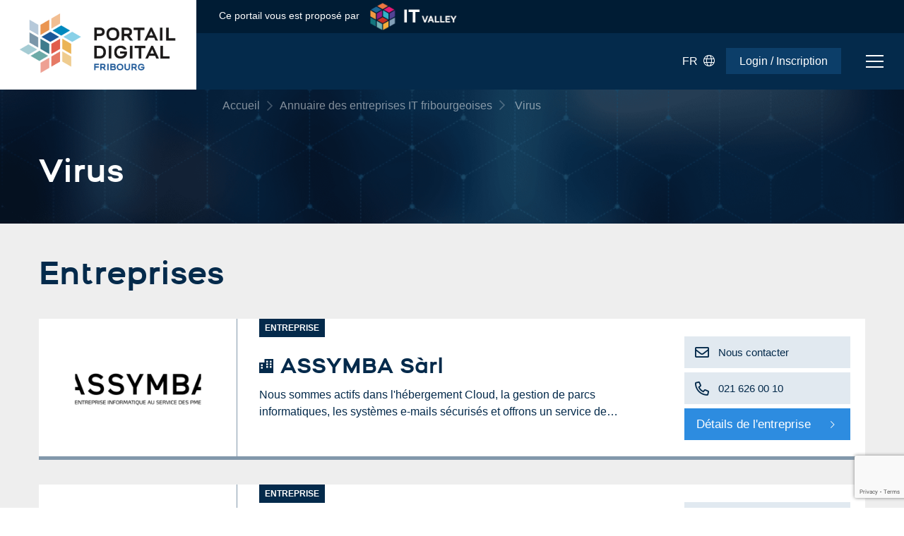

--- FILE ---
content_type: text/html; charset=UTF-8
request_url: https://www.portail-digital.ch/fr/competences/virus
body_size: 12036
content:
<!DOCTYPE html>
<html lang="fr" dir="ltr" prefix="og: https://ogp.me/ns#">
  <head>
    <meta charset="utf-8" />
<link rel="canonical" href="https://www.portail-digital.ch/fr/competences/virus" />
<meta property="og:image" content="https://www.portail-digital.ch/sites/default/files/logo%20it%20valley%202.0.png" />
<link rel="apple-touch-icon" sizes="180x180" href="/sites/default/files/favicons/apple-touch-icon.png"/>
<link rel="icon" type="image/png" sizes="32x32" href="/sites/default/files/favicons/favicon-32x32.png"/>
<link rel="icon" type="image/png" sizes="16x16" href="/sites/default/files/favicons/favicon-16x16.png"/>
<link rel="manifest" href="/sites/default/files/favicons/site.webmanifest"/>
<link rel="mask-icon" href="/sites/default/files/favicons/safari-pinned-tab.svg" color="#5bbad5"/>
<meta name="msapplication-TileColor" content="#2b5797"/>
<meta name="theme-color" content="#ffffff"/>
<meta name="favicon-generator" content="Drupal responsive_favicons + realfavicongenerator.net" />
<meta name="Generator" content="Drupal 10 (https://www.drupal.org)" />
<meta name="MobileOptimized" content="width" />
<meta name="HandheldFriendly" content="true" />
<meta name="viewport" content="width=device-width, initial-scale=1.0" />
<link rel="alternate" hreflang="fr" href="https://www.portail-digital.ch/fr/competences/virus" />
<link rel="alternate" hreflang="de" href="https://www.portail-digital.ch/de/kompetenzen/viren" />

    <title>Virus | Portail Digital</title>
    <link rel="stylesheet" media="all" href="/sites/default/files/css/css_EEQPwmFQUYqxrVv5jJif-GQBTQajONw4OGcX0QAynzA.css?delta=0&amp;language=fr&amp;theme=mint&amp;include=eJxVjEsOgCAQxS6EcqYnThAzA4aHHzy9ia7cNE0XDdhaWOAnUFxQkP3nJiSi0IVSxc9136AjVlxfyKUaNN3iLOXmo5YJOrB1TTk6djax73ckOelfjlbmXeUBY0cvWg" />
<link rel="stylesheet" media="all" href="/sites/default/files/css/css_O7Z2v67IiAWEhyOgEpVYn1xa7PWVYTt64d_vNlxwqss.css?delta=1&amp;language=fr&amp;theme=mint&amp;include=eJxVjEsOgCAQxS6EcqYnThAzA4aHHzy9ia7cNE0XDdhaWOAnUFxQkP3nJiSi0IVSxc9136AjVlxfyKUaNN3iLOXmo5YJOrB1TTk6djax73ckOelfjlbmXeUBY0cvWg" />
<link rel="stylesheet" media="all" href="//fonts.googleapis.com/css2?family=Lato&amp;display=swap" />
<link rel="stylesheet" media="all" href="//cdn.jsdelivr.net/npm/slick-carousel@1.8.1/slick/slick.css" />
<link rel="stylesheet" media="all" href="/sites/default/files/css/css_YEt36rZrnc9Q9yYkpkCV3L0t9yVCKGoHSAjNI-HfDcE.css?delta=4&amp;language=fr&amp;theme=mint&amp;include=eJxVjEsOgCAQxS6EcqYnThAzA4aHHzy9ia7cNE0XDdhaWOAnUFxQkP3nJiSi0IVSxc9136AjVlxfyKUaNN3iLOXmo5YJOrB1TTk6djax73ckOelfjlbmXeUBY0cvWg" />

    <script type="application/json" data-drupal-selector="drupal-settings-json">{"path":{"baseUrl":"\/","pathPrefix":"fr\/","currentPath":"taxonomy\/term\/238","currentPathIsAdmin":false,"isFront":false,"currentLanguage":"fr"},"pluralDelimiter":"\u0003","suppressDeprecationErrors":true,"gtag":{"tagId":"","consentMode":false,"otherIds":[],"events":[],"additionalConfigInfo":[]},"ajaxPageState":{"libraries":"eJxdjsEOwyAMQ38og8M-qEppllEF6Ah0Y19fNC7tLpb9LFl2uBX3RDujEjhB1XbxgVSRScGlTHbJdUMxj5TDAD4WyrGj9VUpt1MTu0PxXwJOiYWmgmy5y382uOLnCgOEPmxZ0oxy09LER4ZMbpyd9rs9B9CmhcL4vXt6q_2pCWmpQgetgFb1","theme":"mint","theme_token":null},"ajaxTrustedUrl":{"form_action_p_pvdeGsVG5zNF_XLGPTvYSKCf43t8qZYSwcfZl2uzM":true,"\/fr\/competences\/virus?ajax_form=1":true},"gtm":{"tagId":null,"settings":{"data_layer":"dataLayer","include_classes":false,"allowlist_classes":"google\nnonGooglePixels\nnonGoogleScripts\nnonGoogleIframes","blocklist_classes":"customScripts\ncustomPixels","include_environment":false,"environment_id":"","environment_token":""},"tagIds":["GTM-MJSMKTJ"]},"ajax":{"edit-captcha-response--4":{"callback":"recaptcha_v3_ajax_callback","event":"change","url":"\/fr\/competences\/virus?ajax_form=1","httpMethod":"POST","dialogType":"ajax","submit":{"_triggering_element_name":"captcha_response"}},"edit-captcha-response--3":{"callback":"recaptcha_v3_ajax_callback","event":"change","url":"\/fr\/competences\/virus?ajax_form=1","httpMethod":"POST","dialogType":"ajax","submit":{"_triggering_element_name":"captcha_response"}}},"user":{"uid":0,"permissionsHash":"df1e2cd54c6907279e32fa85d515fc19e5b7ee2ea6d5f1528efc051865dc5f4a"}}</script>
<script src="/sites/default/files/js/js_OjenxfL6277lzy5NcWFWGAUC2sDGnGop1rdVryEutss.js?scope=header&amp;delta=0&amp;language=fr&amp;theme=mint&amp;include=eJxdjEEOgCAMBD-EcvBBpmKtkkKxgtHfi_GiXjaZmWSdKNpRSwJuJ9Fg3C2WmFFjVX4tqOdTSIQY-wxkqc6fW_BwfGUwoT5ZYhmAmy2fvEQyig5SdjP0e2ffcAHK1jWJ"></script>
<script src="/modules/contrib/google_tag/js/gtag.js?t5j1u4"></script>
<script src="/modules/contrib/google_tag/js/gtm.js?t5j1u4"></script>

  </head>
  <body class="path-taxonomy">
        <a href="#main-content" class="visually-hidden focusable skip-link">
      Aller au contenu principal
    </a>
    <noscript><iframe src="https://www.googletagmanager.com/ns.html?id=GTM-MJSMKTJ"
                  height="0" width="0" style="display:none;visibility:hidden"></iframe></noscript>

      <div class="dialog-off-canvas-main-canvas" data-off-canvas-main-canvas>
    <div class="off-canvas-wrapper">
  <div class="off-canvas position-right is-closed" id="offCanvas" data-off-canvas data-transition="overlap">
    <button class="button-close" aria-label="Close menu" type="button" data-close>
      <span aria-hidden="true">&times;</span>
    </button>
      <div class="region region-mobile-menu">
    <nav role="navigation" aria-labelledby="block-mint-navigationprincipale-mobile-menu" id="block-mint-navigationprincipale-mobile" class="block block-menu navigation menu--main">
            
  <h2 class="visually-hidden" id="block-mint-navigationprincipale-mobile-menu">Navigation principale Mobile</h2>
  

        
              <ul block="block-mint-navigationprincipale-mobile" class="vertical menu accordion-menu" data-accordion-menu data-submenu-toggle="true">
                    <li class="vertical nested">
        <a href="/fr/annuaire-des-entreprises-it-fribourgeoises-carte" data-drupal-link-system-path="node/9">Annuaire des entreprises IT</a>
              </li>
                <li class="vertical nested menu-item--expanded">
        <a href="/fr/profils-individuels" data-drupal-link-system-path="node/87">Communauté</a>
                                <ul class="menu">
                    <li class="vertical nested">
        <a href="/fr/communaute/associations" data-drupal-link-system-path="node/271">Associations</a>
              </li>
                <li class="vertical nested">
        <a href="/fr/communaute/filieres-de-formation" data-drupal-link-system-path="node/230">Filières de formation</a>
              </li>
                <li class="vertical nested">
        <a href="/fr/communaute/partenaires" data-drupal-link-system-path="node/231">Partenaires</a>
              </li>
                <li class="vertical nested">
        <a href="/fr/profils-individuels" data-drupal-link-system-path="node/87">Profils individuels</a>
              </li>
        </ul>
  
              </li>
                <li class="vertical nested">
        <a href="/fr/emplois" data-drupal-link-system-path="emplois">Emplois</a>
              </li>
                <li class="vertical nested menu-item--expanded">
        <a href="/fr/actualites-agenda" data-drupal-link-system-path="node/3">Actualités &amp; Agenda</a>
                                <ul class="menu">
                    <li class="vertical nested">
        <a href="/fr/actualites-agenda/actualites" data-drupal-link-system-path="actualites-agenda/actualites">Actualités</a>
              </li>
                <li class="vertical nested">
        <a href="/fr/actualites-agenda/agenda" data-drupal-link-system-path="actualites-agenda/agenda">Agenda</a>
              </li>
        </ul>
  
              </li>
                <li class="vertical nested menu-item--expanded">
        <a href="/fr/it-valley-lassociation-du-digital-fribourgeois" data-drupal-link-system-path="node/326">IT Valley</a>
                                <ul class="menu">
                    <li class="vertical nested">
        <a href="/fr/it-valley-lassociation-du-digital-fribourgeois" data-drupal-link-system-path="node/326">A propos d’IT Valley</a>
              </li>
                <li class="vertical nested">
        <a href="/fr/membres-it-valley" data-drupal-link-system-path="membres-it-valley">Membres IT Valley</a>
              </li>
                <li class="vertical nested">
        <a href="/fr/it-valley/contact" data-drupal-link-system-path="node/7">Contact</a>
              </li>
        </ul>
  
              </li>
        </ul>
  


  </nav>
<div id="block-mint-itvalleyaccountlogintriggerblock-mobile" class="block block-itvalley-account block-itvalley-account-login-trigger-block">
  
    
      <div class="header-login-wrapper">
            <a href="#" login-trigger>Login / Inscription</a>
    </div>
  </div>

  </div>

  </div>
  <div class="off-canvas-content" data-off-canvas-content>
    <header role="banner">
      <div class="header-logo">  <div class="region region-header-logo">
    <div id="block-mint-marquedusite" class="block block-system block-system-branding-block">
  
    
        <a href="/fr" rel="home" class="site-logo">
      <img src="/themes/custom/mint/logo.png" alt="Accueil" />
    </a>
      </div>

  </div>
</div>
      <div class="header-main">
        <div class="header-top">  <div class="region region-header-top">
    <div id="block-mint-signatureitvalley" class="block block-block-content block-block-content4e62f570-3394-4a57-b9a8-ca9c538b5e41">
  
    
      
            <div class="clearfix text-formatted field field--name-body field--type-text-with-summary field--label-hidden field__item"><div class="header-signature"><span>Ce portail vous est proposé par<img src="/themes/custom/mint/assets/img/logo-it-valley.png" alt="IT Valley"></span></div></div>
      
  </div>

  </div>
</div>
        <div class="header-nav">  <div class="region region-header-nav">
    <nav role="navigation" aria-labelledby="block-mint-main-menu-menu" id="block-mint-main-menu" class="block block-menu navigation menu--main">
            
  <h2 class="visually-hidden" id="block-mint-main-menu-menu">Navigation principale</h2>
  

        
              <ul block="block-mint-main-menu" class="dropdown menu" data-dropdown-menu>
                    <li>
        <a href="/fr/annuaire-des-entreprises-it-fribourgeoises-carte" data-drupal-link-system-path="node/9">Annuaire des entreprises IT</a>
              </li>
                <li>
        <a href="/fr/profils-individuels" data-drupal-link-system-path="node/87">Communauté</a>
                                <ul class="menu">
                    <li>
        <a href="/fr/communaute/associations" data-drupal-link-system-path="node/271">Associations</a>
              </li>
                <li>
        <a href="/fr/communaute/filieres-de-formation" data-drupal-link-system-path="node/230">Filières de formation</a>
              </li>
                <li>
        <a href="/fr/communaute/partenaires" data-drupal-link-system-path="node/231">Partenaires</a>
              </li>
                <li>
        <a href="/fr/profils-individuels" data-drupal-link-system-path="node/87">Profils individuels</a>
              </li>
        </ul>
  
              </li>
                <li>
        <a href="/fr/emplois" data-drupal-link-system-path="emplois">Emplois</a>
              </li>
                <li>
        <a href="/fr/actualites-agenda" data-drupal-link-system-path="node/3">Actualités &amp; Agenda</a>
                                <ul class="menu">
                    <li>
        <a href="/fr/actualites-agenda/actualites" data-drupal-link-system-path="actualites-agenda/actualites">Actualités</a>
              </li>
                <li>
        <a href="/fr/actualites-agenda/agenda" data-drupal-link-system-path="actualites-agenda/agenda">Agenda</a>
              </li>
        </ul>
  
              </li>
                <li>
        <a href="/fr/it-valley-lassociation-du-digital-fribourgeois" data-drupal-link-system-path="node/326">IT Valley</a>
                                <ul class="menu">
                    <li>
        <a href="/fr/it-valley-lassociation-du-digital-fribourgeois" data-drupal-link-system-path="node/326">A propos d’IT Valley</a>
              </li>
                <li>
        <a href="/fr/membres-it-valley" data-drupal-link-system-path="membres-it-valley">Membres IT Valley</a>
              </li>
                <li>
        <a href="/fr/it-valley/contact" data-drupal-link-system-path="node/7">Contact</a>
              </li>
        </ul>
  
              </li>
        </ul>
  


  </nav>
<div class="language-switcher-language-url block block-language block-language-blocklanguage-interface" id="block-mint-selecteurdelanguetextedinterface" role="navigation">
    <button class="language-button" type="button" data-toggle="lang-dropdown-header_nav">FR&nbsp;&nbsp;<i class="fal fa-globe"></i></button>
    <div class="dropdown-pane" id="lang-dropdown-header_nav" data-dropdown data-auto-focus="true" data-close-on-click="true" >
        <ul block="block-mint-selecteurdelanguetextedinterface"><li hreflang="de" data-drupal-link-system-path="taxonomy/term/238" class="de"><a href="/de/kompetenzen/viren" class="language-link" hreflang="de" data-drupal-link-system-path="taxonomy/term/238">DE</a></li></ul>
    </div>
</div>
<div id="block-mint-itvalleyaccountlogintriggerblock" class="block block-itvalley-account block-itvalley-account-login-trigger-block">
  
    
      <div class="header-login-wrapper">
            <a href="#" login-trigger>Login / Inscription</a>
    </div>
  </div>
<div id="block-mint-buttonburger" class="button-burger-container block block-block-content block-block-contentc86840a9-382b-4eba-a877-3ad85b147452">
  
    
      
            <div class="clearfix text-formatted field field--name-body field--type-text-with-summary field--label-hidden field__item"><button class="button-burger" data-toggle="offCanvas" type="button"><span></span><span></span><span></span></button>
</div>
      
  </div>

  </div>
</div>
      </div>

    </header>
        <main role="main">
      <a id="main-content" tabindex="-1"></a>
      <div class="layout-content">
          <div class="region region-breadcrumb">
    <div id="block-mint-filsdariane" class="block block-system block-system-breadcrumb-block">
  
    
        <nav class="breadcrumb" role="navigation" aria-labelledby="system-breadcrumb">
    <h2 id="system-breadcrumb" class="visually-hidden">Fil d'Ariane</h2>
    <ol>
          <li>
                  <a href="/fr">Accueil</a>
              </li>
          <li>
                  <a href="/fr/annuaire-des-entreprises-it-fribourgeoises">Annuaire des entreprises IT fribourgeoises</a>
              </li>
          <li>
                  Virus
              </li>
        </ol>
  </nav>

  </div>

  </div>

        <div class="grid-container">
          <div class="grid-x grid-margin-x">
            <div class="cell small-12">
                <div class="region region-title">
    <div id="block-mint-page-title" class="block block-core block-page-title-block">
  
    
      
  <h1 class="page-title">Virus</h1>


  </div>
<div data-drupal-messages-fallback class="hidden"></div>

  </div>

                <div class="region region-content">
    <div id="block-mint-content" class="block block-system block-system-main-block">
  
    
      <div class="views-element-container"><div class="company-teaser-list-taxonomy view view-taxonomy-term view-id-taxonomy_term view-display-id-page_1 js-view-dom-id-c84a8707bf05db2dd25337cf2e653e775419b1c4a10f9db24197d0a6d64e1dbe">
  
    
      <div class="view-header">
      <div id="taxonomy-term-238" class="taxonomy-term vocabulary-company">
  
    
  <div class="content">
    
  </div>
    <div class="title-company">
    <h2>Entreprises</h2>
  </div>
</div>
    </div>
      
      <div class="view-content">
      
<div class="view-teaser-container">
								<div class="views-row">
<div class="teaser-list-institution container company-type-525">
    <div class="img-container">
         <a href="/fr/entreprise-competences/assymba-s%C3%A0rl">
            <div class="field field--name-field-logo field--type-image field--label-hidden field__item">  <img loading="lazy" src="/sites/default/files/styles/company_logo_max_410px_/public/2023-05/ASS_Logo_NOIR_PROD_Claim.png?itok=ldM863Ts" width="410" height="120" alt="" class="image-style-company-logo-max-410px-" />


</div>
      </a>
     </div>
    <div class="infos-container">
        <div class="company-type-label">
            <span>Entreprise</span>
        </div>
        <h3><a href="/fr/entreprise-competences/assymba-s%C3%A0rl"><span class="field field--name-title field--type-string field--label-hidden">ASSYMBA Sàrl</span>
</a></h3>
                Nous sommes actifs dans l'hébergement Cloud, la gestion de parcs informatiques, les systèmes e-mails sécurisés et offrons un service de…
    </div>
    <div class="actions-container">
                    <a class="button contact mail" href="mailto:patrick.tundo@assymba.ch">
                <span>Nous contacter</span>
            </a>
                            <a class="button contact phone" href="tel:021 626 00 10">
                <span>021 626 00 10</span>
            </a>
        
                    <a class="button" href="/fr/entreprise-competences/assymba-s%C3%A0rl">Détails de l'entreprise</a>
        
    </div>
</div></div>
										<div class="views-row">
<div class="teaser-list-institution container company-type-525">
    <div class="img-container">
         <a href="/fr/entreprise-competences/263">
            <div class="field field--name-field-logo field--type-image field--label-hidden field__item">  <img loading="lazy" src="/sites/default/files/styles/company_logo_max_410px_/public/2022-04/ezgif.com-gif-maker.png?itok=Thr0iJFG" width="410" height="53" alt="" class="image-style-company-logo-max-410px-" />


</div>
      </a>
     </div>
    <div class="infos-container">
        <div class="company-type-label">
            <span>Entreprise</span>
        </div>
        <h3><a href="/fr/entreprise-competences/263"><span class="field field--name-title field--type-string field--label-hidden">sense IT Sàrl</span>
</a></h3>
                Fort de plus de 10 ans d'expérience sur le terrain dans le domaine des technologies de l'information et des communications, nous avons à…
    </div>
    <div class="actions-container">
                    <a class="button contact mail" href="mailto:info@senseit.ch">
                <span>Nous contacter</span>
            </a>
                            <a class="button contact phone" href="tel:026 552 22 00">
                <span>026 552 22 00</span>
            </a>
        
                    <a class="button" href="/fr/entreprise-competences/263">Détails de l'entreprise</a>
        
    </div>
</div></div>
										<div class="views-row">
<div class="teaser-list-institution container company-type-525">
    <div class="img-container">
         <a href="/fr/entreprise-competences/dina-it-solutions-sa">
            <div class="field field--name-field-logo field--type-image field--label-hidden field__item">  <img loading="lazy" src="/sites/default/files/styles/company_logo_max_410px_/public/2024-11/OB_0.png?itok=5Mym3kJ0" width="410" height="134" alt="" class="image-style-company-logo-max-410px-" />


</div>
      </a>
     </div>
    <div class="infos-container">
        <div class="company-type-label">
            <span>Entreprise</span>
        </div>
        <h3><a href="/fr/entreprise-competences/dina-it-solutions-sa"><span class="field field--name-title field--type-string field--label-hidden">Dina IT Solutions SA</span>
</a></h3>
                Dina - L’humain au cœur de votre succès digital&nbsp;Issue de l’union de deux acteurs reconnus de l’IT suisse, …
    </div>
    <div class="actions-container">
                    <a class="button contact mail" href="mailto:adrien.perriard@dina.ch">
                <span>Nous contacter</span>
            </a>
                            <a class="button contact phone" href="tel:026 557 59 27">
                <span>026 557 59 27</span>
            </a>
        
                    <a class="button" href="/fr/entreprise-competences/dina-it-solutions-sa">Détails de l'entreprise</a>
        
    </div>
</div></div>
										<div class="views-row">
<div class="teaser-list-institution container company-type-525">
    <div class="img-container">
         <a href="/fr/entreprise-competences/202">
            <div class="field field--name-field-logo field--type-image field--label-hidden field__item">  <img loading="lazy" src="/sites/default/files/styles/company_logo_max_410px_/public/2021-07/logo_Baechlerinformatique.jpeg?itok=6SK_YRzo" width="410" height="139" alt="" class="image-style-company-logo-max-410px-" />


</div>
      </a>
     </div>
    <div class="infos-container">
        <div class="company-type-label">
            <span>Entreprise</span>
        </div>
        <h3><a href="/fr/entreprise-competences/202"><span class="field field--name-title field--type-string field--label-hidden">Baechler Informatique SA</span>
</a></h3>
                Depuis 1989, votre partenaire pour vos achats informatiques, solutions d'impressions et les services.
Passionnés…
    </div>
    <div class="actions-container">
                    <a class="button contact mail" href="mailto:info@baechler.ch">
                <span>Nous contacter</span>
            </a>
                            <a class="button contact phone" href="tel:026 408 84 84">
                <span>026 408 84 84</span>
            </a>
        
                    <a class="button" href="/fr/entreprise-competences/202">Détails de l'entreprise</a>
        
    </div>
</div></div>
										<div class="views-row">
<div class="teaser-list-institution container company-type-525">
    <div class="img-container">
         <a href="/fr/entreprise-competences/fbi-informatique-sa">
            <div class="field field--name-field-logo field--type-image field--label-hidden field__item">  <img loading="lazy" src="/sites/default/files/styles/company_logo_max_410px_/public/2021-09/logo%5B1%5D_2.png?itok=dPpEVKnu" width="287" height="97" alt="" class="image-style-company-logo-max-410px-" />


</div>
      </a>
     </div>
    <div class="infos-container">
        <div class="company-type-label">
            <span>Entreprise</span>
        </div>
        <h3><a href="/fr/entreprise-competences/fbi-informatique-sa"><span class="field field--name-title field--type-string field--label-hidden">FBI Informatique SA</span>
</a></h3>
                
    </div>
    <div class="actions-container">
                    <a class="button contact mail" href="mailto:admin@fbisa.ch">
                <span>Nous contacter</span>
            </a>
                            <a class="button contact phone" href="tel:026 400 04 40">
                <span>026 400 04 40</span>
            </a>
        
                    <a class="button" href="/fr/entreprise-competences/fbi-informatique-sa">Détails de l'entreprise</a>
        
    </div>
</div></div>
										<div class="views-row">
<div class="teaser-list-institution container company-type-525">
    <div class="img-container">
         <a href="/fr/entreprise-competences/eb-qual-sa">
            <div class="field field--name-field-logo field--type-image field--label-hidden field__item">  <img loading="lazy" src="/sites/default/files/styles/company_logo_max_410px_/public/2023-08/ebQUAL_SEG_POS.jpg?itok=1IJl0oKo" width="410" height="233" alt="" class="image-style-company-logo-max-410px-" />


</div>
      </a>
     </div>
    <div class="infos-container">
        <div class="company-type-label">
            <span>Entreprise</span>
        </div>
        <h3><a href="/fr/entreprise-competences/eb-qual-sa"><span class="field field--name-title field--type-string field--label-hidden">eb-Qual SA</span>
</a></h3>
                eb-Qual est spécialisé dans la sécurité TIC et dans les services réseaux dans le secteur public et privé en Suisse. eb-Qual est…
    </div>
    <div class="actions-container">
                    <a class="button contact mail" href="mailto:herve.ottet@eb-qual.ch">
                <span>Nous contacter</span>
            </a>
                            <a class="button contact phone" href="tel:026 407 70 80">
                <span>026 407 70 80</span>
            </a>
        
                    <a class="button" href="/fr/entreprise-competences/eb-qual-sa">Détails de l'entreprise</a>
        
    </div>
</div></div>
										<div class="views-row">
<div class="teaser-list-institution container company-type-525">
    <div class="img-container">
         <a href="/fr/entreprise-competences/keyit-sa">
            <div class="field field--name-field-logo field--type-image field--label-hidden field__item">  <img loading="lazy" src="/sites/default/files/styles/company_logo_max_410px_/public/2023-02/keyIT_Logo_rvb_baseline_1280.png?itok=EwZtp25l" width="410" height="252" alt="" class="image-style-company-logo-max-410px-" />


</div>
      </a>
     </div>
    <div class="infos-container">
        <div class="company-type-label">
            <span>Entreprise</span>
        </div>
        <h3><a href="/fr/entreprise-competences/keyit-sa"><span class="field field--name-title field--type-string field--label-hidden">keyIT SA</span>
</a></h3>
                Des solutions informatiques sous l’angle sécuritaire

Au sein de keyIT, nous proposons et intégrons des…
    </div>
    <div class="actions-container">
                    <a class="button contact mail" href="mailto:aga@keyit.ch">
                <span>Nous contacter</span>
            </a>
                            <a class="button contact phone" href="tel:058 450 20 50">
                <span>058 450 20 50</span>
            </a>
        
                    <a class="button" href="/fr/entreprise-competences/keyit-sa">Détails de l'entreprise</a>
        
    </div>
</div></div>
										<div class="views-row">
<div class="teaser-list-institution container company-type-525">
    <div class="img-container">
         <a href="/fr/entreprise-competences/tebicom-sa">
            <div class="field field--name-field-logo field--type-image field--label-hidden field__item">  <img loading="lazy" src="/sites/default/files/styles/company_logo_max_410px_/public/2021-03/tebicom_CMJN_C%20d%C3%A9coupage%2055mm%2085Q.jpg?itok=XgrGnmc1" width="410" height="264" alt="" class="image-style-company-logo-max-410px-" />


</div>
      </a>
     </div>
    <div class="infos-container">
        <div class="company-type-label">
            <span>Entreprise</span>
        </div>
        <h3><a href="/fr/entreprise-competences/tebicom-sa"><span class="field field--name-title field--type-string field--label-hidden">Tebicom SA</span>
</a></h3>
                
    </div>
    <div class="actions-container">
                    <a class="button contact mail" href="mailto:christian.ruffieux@tebicom.ch">
                <span>Nous contacter</span>
            </a>
                            <a class="button contact phone" href="tel:026 422 36 10">
                <span>026 422 36 10</span>
            </a>
        
                    <a class="button" href="/fr/entreprise-competences/tebicom-sa">Détails de l'entreprise</a>
        
    </div>
</div></div>
										<div class="views-row">
<div class="teaser-list-institution container company-type-525">
    <div class="img-container">
         <a href="/fr/entreprise-competences/infoteam-informatique-technique-sa">
            <div class="field field--name-field-logo field--type-image field--label-hidden field__item">  <img loading="lazy" src="/sites/default/files/styles/company_logo_max_410px_/public/2021-03/Logo_Infoteam_square.png?itok=35Rsh3Zj" width="410" height="410" alt="" class="image-style-company-logo-max-410px-" />


</div>
      </a>
     </div>
    <div class="infos-container">
        <div class="company-type-label">
            <span>Entreprise</span>
        </div>
        <h3><a href="/fr/entreprise-competences/infoteam-informatique-technique-sa"><span class="field field--name-title field--type-string field--label-hidden">Infoteam Informatique Technique SA</span>
</a></h3>
                Infoteam Informatique Technique est une société informatique fribourgeoise active depuis 1990. Pour contribuer au succès des entreprises…
    </div>
    <div class="actions-container">
                    <a class="button contact mail" href="mailto:info@infoteam.ch">
                <span>Nous contacter</span>
            </a>
                            <a class="button contact phone" href="tel:058 411 50 00">
                <span>058 411 50 00</span>
            </a>
        
                    <a class="button" href="/fr/entreprise-competences/infoteam-informatique-technique-sa">Détails de l'entreprise</a>
        
    </div>
</div></div>
										<div class="views-row">
<div class="teaser-list-institution container company-type-525">
    <div class="img-container">
         <a href="/fr/entreprise-competences/telecom-services-sa">
            <div class="field field--name-field-logo field--type-image field--label-hidden field__item">  <img loading="lazy" src="/sites/default/files/styles/company_logo_max_410px_/public/2021-02/Logo_TS.jpg?itok=tO3K3XPm" width="410" height="77" alt="" class="image-style-company-logo-max-410px-" />


</div>
      </a>
     </div>
    <div class="infos-container">
        <div class="company-type-label">
            <span>Entreprise</span>
        </div>
        <h3><a href="/fr/entreprise-competences/telecom-services-sa"><span class="field field--name-title field--type-string field--label-hidden">Telecom Services SA</span>
</a></h3>
                En qualité d’intégrateur de solutions technologiques, vous trouverez auprès de notre société des services professionnels et sur mesure…
    </div>
    <div class="actions-container">
                    <a class="button contact mail" href="mailto:info@telecomservices.ch">
                <span>Nous contacter</span>
            </a>
                            <a class="button contact phone" href="tel:026 425 82 00">
                <span>026 425 82 00</span>
            </a>
        
                    <a class="button" href="/fr/entreprise-competences/telecom-services-sa">Détails de l'entreprise</a>
        
    </div>
</div></div>
										<div class="views-row">
<div class="teaser-list-institution container company-type-525">
    <div class="img-container">
         <a href="/fr/entreprise-competences/e-xpert-solutions-sa">
            <div class="field field--name-field-logo field--type-image field--label-hidden field__item">  <img loading="lazy" src="/sites/default/files/styles/company_logo_max_410px_/public/2023-07/Logo_eXpert_Quadri_RVB.png?itok=Cw9qYJhN" width="410" height="166" alt="" class="image-style-company-logo-max-410px-" />


</div>
      </a>
     </div>
    <div class="infos-container">
        <div class="company-type-label">
            <span>Entreprise</span>
        </div>
        <h3><a href="/fr/entreprise-competences/e-xpert-solutions-sa"><span class="field field--name-title field--type-string field--label-hidden">e-Xpert Solutions SA</span>
</a></h3>
                e-Xpert Solutions est une PME Suisse spécialisée dans la cybersécurité depuis plus de 20 ans. Ces compétences sont l’expertise technique…
    </div>
    <div class="actions-container">
                    <a class="button contact mail" href="mailto:Daniel.Willame@e-xpertsolutions.com">
                <span>Nous contacter</span>
            </a>
                            <a class="button contact phone" href="tel:021 802 26 78">
                <span>021 802 26 78</span>
            </a>
        
                    <a class="button" href="/fr/entreprise-competences/e-xpert-solutions-sa">Détails de l'entreprise</a>
        
    </div>
</div></div>
			</div>

    </div>
  
      
          </div>
</div>

  </div>
<div id="block-mint-mettezvousenvaleur" class="highlight-footer grid-x block block-block-content block-block-contentadf365c1-a5d3-4cbc-be91-39a1148ad020">
  
    
      
            <div class="clearfix text-formatted field field--name-body field--type-text-with-summary field--label-hidden field__item"><p>Mettez-vous en valeur et rencontrez notre réseau!</p>

<div class="button-container"><a class="button" data-entity-substitution="canonical" data-entity-type="node" data-entity-uuid="c78eb780-e374-44f5-84fd-94a80adc4cc4" href="/node/188">Rejoindre le portail</a></div>
</div>
      
  </div>

  </div>

            </div>
          </div>
        </div>
      </div>
          </main>
          <div class="prefooter">
        <div class="grid-container">
            <div class="region region-prefooter grid-x">
    <div id="block-mint-prefooterimage" class="cell small-12 medium-3 large-2 prefooter-img block block-block-content block-block-content702451dd-25e9-4161-be58-cb465f23aac8">
  
    
      
            <div class="clearfix text-formatted field field--name-body field--type-text-with-summary field--label-hidden field__item"><p><img alt="Logo It Valley" data-entity-type="file" data-entity-uuid="b33881be-a1d5-42b2-beee-e50cd8da4ea4" src="/sites/default/files/inline-images/Logo_it_valley_2.png" width="349" height="319" loading="lazy"></p></div>
      
  </div>
<div id="block-mint-prefootercontact" class="cell small-12 medium-9 large-5 prefooter-contact block block-block-content block-block-contente80f4403-0afb-40f7-99ce-708a19e73cbb">
  
    
      
            <div class="clearfix text-formatted field field--name-body field--type-text-with-summary field--label-hidden field__item"><div class="button-container"><a data-entity-substitution="canonical" data-entity-type="node" data-entity-uuid="3c3b7305-d97f-44af-8e6e-13faa21f1473" href="/node/7"><svg height="14px" version="1.1" viewBox="0 0 18 14" width="18px" xmlns:xlink="http://www.w3.org/1999/xlink"> <g fill="none" fill-rule="evenodd" id="Symbols" stroke="none" stroke-width="1"> <g fill="#FFFFFF" id="Icon/Mail" transform="translate(-1.000000, -3.000000)"> <path d="M1,3 L19,3 L19,17 L1,17 L1,3 Z M2.5,4.5 L10,9.11784221 L17.5,4.5 L2.5,4.5 Z M2.5,6.26133728 L2.5,15.5 L17.5,15.5 L17.5,6.26133728 L10,10.8754425 L2.5,6.26133728 Z" id="Border" /> </g> </g> </svg> <span>Nous contacter</span> </a> <a href="tel:+41263471235"> <svg height="18px" version="1.1" viewBox="0 0 18 18" width="18px" xmlns:xlink="http://www.w3.org/1999/xlink"> <g fill="none" fill-rule="evenodd" id="Symbols" stroke="none" stroke-width="1"> <g fill="#FFFFFF" id="Icon/Phone" transform="translate(-1.000000, -1.000000)"> <path d="M10,1 C14.9705627,1 19,5.02943725 19,10 L17.5,10 C17.5,5.85786438 14.1421356,2.5 10,2.5 L10,1 Z M10,4 C13.3137085,4 16,6.6862915 16,10 L14.5,10 C14.5,7.51471863 12.4852814,5.5 10,5.5 L10,4 Z M1.51400538,8.15951109 C1.18127389,7.26104193 0.940330401,6.34345641 1.0129959,5.36852179 C1.0588899,4.76826792 1.25612451,4.33196421 1.72435287,3.83538931 C2.19258124,3.3388144 3.12411983,2.45136448 3.12411983,2.45136448 C3.73603981,1.84728734 4.50476428,1.85111062 5.11668426,2.45136448 C5.49530975,2.82222196 5.87011073,3.20072599 6.24491172,3.57923002 C6.60823921,3.94244095 6.9753912,4.30565189 7.33871868,4.6726861 C7.97741016,5.31881924 7.98123466,6.07200402 7.34254318,6.71431389 C6.8836032,7.17310665 6.66953184,7.36780819 6.20294286,7.81895441 C6.08055886,7.93747587 6.06908536,8.03688097 6.13410186,8.18598862 C6.44006185,8.92005704 6.88370383,9.57383672 7.38088882,10.1855604 C8.38290778,11.4166543 9.51495974,12.5101104 10.8650082,13.3550537 C11.1556702,13.5347476 11.5792847,13.7603207 11.7752392,13.8329629 C11.9711937,13.905605 12.0353052,13.890312 12.1615137,13.7603207 C12.6166291,13.2900581 12.842174,13.0953565 13.308763,12.6327405 C13.920683,12.0286634 14.6855829,12.0248401 15.2975029,12.6327405 C16.0471049,13.3744555 16.7928824,14.1199937 17.5348353,14.8693552 C18.1582288,15.496372 18.1544043,16.2648499 17.5271863,16.8956899 C17.1026668,17.3238965 16.6718356,17.7844257 16.2574524,18.1764864 C15.6240336,18.7757833 14.9418244,19.0405461 14.1080835,18.9946668 C12.8918925,18.9296712 11.771314,18.5244042 10.6889806,18.0006158 C8.28719465,16.8345176 6.23726272,15.2172731 4.52006228,13.1756453 C3.25032832,11.6616292 2.20241536,10.0176218 1.51400538,8.15951109 Z M4.12187195,3.66995239 C4.01397705,3.66995239 3.96775968,3.72914025 3.8510437,3.83514404 C3.77323305,3.90581324 3.43231101,4.24383102 2.82827759,4.84919739 C2.67465328,5.00517803 2.57394997,5.1586579 2.52616765,5.309637 C2.45449417,5.53610565 2.49914452,6.08072611 2.56112181,6.39117155 C3.06661629,8.92320316 4.86643871,11.4180265 6.46300354,13.103869 C8.08503393,14.8166011 10.3958064,16.5030991 13.1453505,17.351977 C13.4942217,17.4596855 14.4073345,17.5490003 14.6878934,17.4424402 C14.8749326,17.3714001 15.058909,17.2508162 15.2398224,17.0806885 L16.0306312,16.2744546 C16.1972426,16.1242245 16.2805483,16.0030584 16.2805483,15.9109565 C16.2805483,15.7728036 16.2110537,15.6833791 16.1171215,15.589 C15.2232242,14.6908491 14.7306315,14.1939939 14.6393433,14.0984344 C14.4880219,13.940033 14.42099,13.8648376 14.2970123,13.8648376 C14.1730347,13.8648376 14.0502132,14.0044065 13.9788208,14.0788422 C13.0309448,15.0671234 12.7060978,15.3254917 12.1259989,15.3715206 C11.1772699,15.4467992 9.33497156,14.4201908 7.38456383,12.4421288 C5.43415609,10.4640668 4.49410593,8.56526255 4.59516889,7.86329491 C4.69623185,7.16132727 5.09835815,6.80697632 5.16938782,6.735672 C5.21674093,6.68813578 5.49440002,6.42132568 6.00236511,5.9352417 C6.11272685,5.83613537 6.16790771,5.75792899 6.16790771,5.70062256 C6.16790771,5.61466292 6.1267532,5.58005829 6.07137999,5.52435945 C5.12149441,4.56888796 4.57905484,4.0261256 4.44406128,3.89607239 C4.22976685,3.68962046 4.22976685,3.66995239 4.12187195,3.66995239 Z" id="Border" /> </g> </g> </svg> <span>+41 26 347 12 35</span> </a></div>

<p>P.a CCIF – HIKF - Rte du Jura 37 B<br>
CP 160 - 1701 Fribourg</p>
</div>
      
  </div>
<div id="block-mint-prefootertext" class="cell small-12 large-5 prefooter-text block block-block-content block-block-content6705c9e1-8f7f-4be8-b819-fb3e79b53ffb">
  
    
      
            <div class="clearfix text-formatted field field--name-body field--type-text-with-summary field--label-hidden field__item"><p>Le rôle d’IT Valley est d’améliorer la compétitivité des membres en favorisant l’acquisition de nouvelles connaissances et de nouvelles compétences par l’organisation d’évènements de formation et de réseautage.</p></div>
      
  </div>

  </div>

        </div>
      </div>
              <footer role="contentinfo">
        <div class="grid-container">
            <div class="region region-footer">
    <div id="block-mint-footercopyright" class="block block-block-content block-block-content6d59d34e-77e1-488d-8c4a-07e7723a8dba">
  
    
      
            <div class="clearfix text-formatted field field--name-body field--type-text-with-summary field--label-hidden field__item"><p>© IT Valley 2024</p></div>
      
  </div>
<div id="block-mint-footercreate" class="block block-block-content block-block-content650c7a9e-d742-44c3-a19d-d9188d459d3c">
  
    
      
            <div class="clearfix text-formatted field field--name-body field--type-text-with-summary field--label-hidden field__item"><p>Design &amp; development: <a href="https://www.agence-mint.ch" target="_blank">agence-mint.ch</a></p>
</div>
      
  </div>

  </div>

        </div>
      </footer>
      </div>
</div>
  <div class="region region-popup">
    <div id="block-mint-itvalleyaccountloginblock" class="form-popup-bg form-popup-bg block block-itvalley-account block-itvalley-account-login-block" login-block popup>
  
    
      <div class="form-popup-wrapper">
    <span class="close-popup" close-popup>
        <svg height="31" viewBox="0 0 31 31" width="31" xmlns="http://www.w3.org/2000/svg">
            <g fill="none" fill-rule="nonzero" stroke="#000" stroke-width="3" transform="translate(1 1)">
                <path d="m0 28.991378 28.991378-28.991378"/>
                <path d="m0 28.991378 28.991378-28.991378" transform="matrix(-1 0 0 1 28.991378 0)"/>
            </g>
        </svg>
    </span>
    <h2>Mon compte</h2>
    <h3>Connexion</h3>
    <form class="user-login-form" data-drupal-selector="user-login-form" action="/fr/competences/virus" method="post" id="user-login-form" accept-charset="UTF-8">
  <div class="js-form-item form-item js-form-type-email form-type-email js-form-item-name form-item-name">
      <label for="edit-name" class="js-form-required form-required">Courriel</label>
        <input autocorrect="none" autocapitalize="none" spellcheck="false" autofocus="autofocus" autocomplete="username" data-drupal-selector="edit-name" aria-describedby="edit-name--description" type="email" id="edit-name" name="name" value="" size="60" maxlength="254" class="form-email required" required="required" aria-required="true" />

            <div id="edit-name--description" class="description">
      Enter your email address.
    </div>
  </div>
<div class="js-form-item form-item js-form-type-password form-type-password js-form-item-pass form-item-pass">
      <label for="edit-pass" class="js-form-required form-required">Mot de passe</label>
        <input autocomplete="current-password" data-drupal-selector="edit-pass" aria-describedby="edit-pass--description" type="password" id="edit-pass" name="pass" size="60" maxlength="128" class="form-text required" required="required" aria-required="true" />

            <div id="edit-pass--description" class="description">
      Enter the password that accompanies your email address.
    </div>
  </div>
<input autocomplete="off" data-drupal-selector="form-j0mlvpspko8sgjhvqb6-1jjlnuwhz-8frvykutywyzg" type="hidden" name="form_build_id" value="form-J0mLvpSPkO8sGjHVqB6-1jjLNUwhz_8fRvYKutywyZg" />
<input data-drupal-selector="edit-user-login-form" type="hidden" name="form_id" value="user_login_form" />


  <input data-drupal-selector="edit-captcha-sid" type="hidden" name="captcha_sid" value="34203461" />
<input data-drupal-selector="edit-captcha-token" type="hidden" name="captcha_token" value="Mm06m9c1kE1xKwX3bjjIZoklReGLOxq7cpgWM77BQjE" />
<input id="recaptcha-v3-token" class="recaptcha-v3-token" data-recaptcha-v3-action="default" data-recaptcha-v3-site-key="6Ld7-rkaAAAAALHvO7Jw3qmJLnCb1Nh3EAKTzhSK" data-drupal-selector="edit-captcha-response" type="hidden" name="captcha_response" value="" />
<input data-drupal-selector="edit-is-recaptcha-v3" type="hidden" name="is_recaptcha_v3" value="1" />

<div data-drupal-selector="edit-actions" class="form-actions js-form-wrapper form-wrapper" id="edit-actions"><input data-drupal-selector="edit-submit" type="submit" id="edit-submit" name="op" value="Se connecter" class="button js-form-submit form-submit" />
</div>

</form>

    <span class="link-reset"><a href="#" password-trigger>Mot de passe oublié?</a></span>

    <div class="block block-social-auth block-social-auth-login">
  
    
      									<a class="social-auth auth-link" href="/fr/user/login/google">
					<img class="social-auth auth-icon" src="/themes/custom/mint/assets/img/google_logo.svg" alt="Connexion avec Google">
				<span>
			Connexion avec Google
		</span>
	</a>
									<a class="social-auth auth-link" href="/fr/user/login/microsoft">
					<img class="social-auth auth-icon" src="/modules/contrib/social_auth_microsoft/img/microsoft_logo.svg" alt="Connexion avec Microsoft">
				<span>
			Connexion avec Microsoft
		</span>
	</a>

  </div>


    <p>Je n'ai pas de compte  - <a href="#" pre-register-trigger>Créer un compte</a></p>
</div>
  </div>
<div id="block-mint-itvalleyaccountpasswordblock" class="form-popup-bg form-popup-bg block block-itvalley-account block-itvalley-account-password-block" password-block popup>
  
    
      <div class="form-popup-wrapper">
    <span class="close-popup" close-popup>
        <svg height="31" viewBox="0 0 31 31" width="31" xmlns="http://www.w3.org/2000/svg">
            <g fill="none" fill-rule="nonzero" stroke="#000" stroke-width="3" transform="translate(1 1)">
                <path d="m0 28.991378 28.991378-28.991378"/>
                <path d="m0 28.991378 28.991378-28.991378" transform="matrix(-1 0 0 1 28.991378 0)"/>
            </g>
        </svg>
    </span>
    <h2>Mot de passe oublié</h2>
    <form class="user-pass" data-drupal-selector="user-pass" action="/fr/competences/virus" method="post" id="user-pass" accept-charset="UTF-8">
  <div class="js-form-item form-item js-form-type-email form-type-email js-form-item-name form-item-name">
      <label for="edit-name--2" class="js-form-required form-required">Courriel</label>
        <input autocorrect="off" autocapitalize="off" spellcheck="false" autofocus="autofocus" autocomplete="username" data-drupal-selector="edit-name" type="email" id="edit-name--2" name="name" value="" size="60" maxlength="254" class="form-email required" required="required" aria-required="true" />

        </div>
<p>Les instructions de réinitialisation du mot de passe seront envoyées à votre adresse de courriel enregistrée.</p><input autocomplete="off" data-drupal-selector="form-lz5q3rtfbuuzuqcnb1w4a1-fmm5mw2ihcftf-qrwsfi" type="hidden" name="form_build_id" value="form-lZ5q3RtfBUUZuQCNb1W4A1_FmM5mW2IHcftf-qrwsfI" />
<input data-drupal-selector="edit-user-pass" type="hidden" name="form_id" value="user_pass" />


  <input data-drupal-selector="edit-captcha-sid" type="hidden" name="captcha_sid" value="34203462" />
<input data-drupal-selector="edit-captcha-token" type="hidden" name="captcha_token" value="VuQKZJPmzVSo-dQtqPeUb-fFH9-OWeskhdbFixlMKEw" />
<input id="recaptcha-v3-token--2" class="recaptcha-v3-token" data-recaptcha-v3-action="default" data-recaptcha-v3-site-key="6Ld7-rkaAAAAALHvO7Jw3qmJLnCb1Nh3EAKTzhSK" data-drupal-selector="edit-captcha-response" type="hidden" name="captcha_response" value="" />
<input data-drupal-selector="edit-is-recaptcha-v3" type="hidden" name="is_recaptcha_v3" value="1" />

<div data-drupal-selector="edit-actions" class="form-actions js-form-wrapper form-wrapper" id="edit-actions--2"><input data-drupal-selector="edit-submit" type="submit" id="edit-submit--2" name="op" value="Submit" class="button js-form-submit form-submit" />
</div>

</form>

    <p><a href="#" login-trigger>Identifiant</a> - <a href="#" pre-register-trigger>Créer un compte</a></p>
    
    
</div>
  </div>
<div id="block-mint-itvalleyaccountpreregisterblock" class="form-popup-bg block block-itvalley-account block-itvalley-account-pre-register-block" pre-register-block popup>
  
    
      <div class="form-popup-wrapper">
    <span class="close-popup" close-popup>
        <svg height="31" viewBox="0 0 31 31" width="31" xmlns="http://www.w3.org/2000/svg">
            <g fill="none" fill-rule="nonzero" stroke="#000" stroke-width="3" transform="translate(1 1)">
                <path d="m0 28.991378 28.991378-28.991378"/>
                <path d="m0 28.991378 28.991378-28.991378" transform="matrix(-1 0 0 1 28.991378 0)"/>
            </g>
        </svg>
    </span>
    <h2>Mon compte</h2>
    <h3>Créer un compte</h3>
    <div class="registration-methods">
        <a href="#" register-trigger="member">Je suis membre IT Valley</a>
        <a href="#" register-trigger="non_member">Inscription individuelle</a>
    </div>
    <div class="social-auth-register">
        <p class="auth-info">Pour une inscription facile, vous pouvez vous connecter avec vos comptes&nbsp;:</p>
        <div class="block block-social-auth block-social-auth-login">
  
    
      									<a class="social-auth auth-link" href="/fr/user/login/google">
					<img class="social-auth auth-icon" src="/themes/custom/mint/assets/img/google_logo.svg" alt="Connexion avec Google">
				<span>
			Connexion avec Google
		</span>
	</a>
									<a class="social-auth auth-link" href="/fr/user/login/microsoft">
					<img class="social-auth auth-icon" src="/modules/contrib/social_auth_microsoft/img/microsoft_logo.svg" alt="Connexion avec Microsoft">
				<span>
			Connexion avec Microsoft
		</span>
	</a>

  </div>

    </div>
    <p>J'ai déjà un compte - <a href="#" login-trigger>Identifiant</a></p>
</div>
  </div>
<div id="block-mint-itvalleyaccountregisterblock" class="form-popup-bg form-popup-bg block block-itvalley-account block-itvalley-account-register-block" register-block popup>
  
    
      <div class="form-popup-wrapper">
    <span class="close-popup" close-popup>
        <svg height="31" viewBox="0 0 31 31" width="31" xmlns="http://www.w3.org/2000/svg">
            <g fill="none" fill-rule="nonzero" stroke="#000" stroke-width="3" transform="translate(1 1)">
                <path d="m0 28.991378 28.991378-28.991378"/>
                <path d="m0 28.991378 28.991378-28.991378" transform="matrix(-1 0 0 1 28.991378 0)"/>
            </g>
        </svg>
    </span>
    <h2>Mon compte</h2>
    <h3>Créer un compte</h3>
    <div register-method="member">
        <form class="user-member-form user-form" data-user-info-from-browser data-drupal-selector="user-member-form" action="/fr/competences/virus" method="post" id="user-member-form" accept-charset="UTF-8">
  <div class="field--type-string field--name-field-company field--widget-string-textfield js-form-wrapper form-wrapper" data-drupal-selector="edit-field-company-wrapper" id="edit-field-company-wrapper">      <div class="js-form-item form-item js-form-type-textfield form-type-textfield js-form-item-field-company-0-value form-item-field-company-0-value">
      <label for="edit-field-company-0-value">Entreprise</label>
        <input class="js-text-full text-full form-text" data-drupal-selector="edit-field-company-0-value" type="text" id="edit-field-company-0-value" name="field_company[0][value]" value="" size="60" maxlength="255" placeholder="" />

        </div>

  </div>
<input autocomplete="off" data-drupal-selector="form-d9u2vahzzfgcrmsslo25pcok9pxuy62zlcqv4ljdal0" type="hidden" name="form_build_id" value="form-d9u2VAhzZfgcrmsslO25pcok9pxUy62ZLCqv4ljDaL0" />
<input data-drupal-selector="edit-user-member-form" type="hidden" name="form_id" value="user_member_form" />
<div class="field--type-string field--name-field-firstname field--widget-string-textfield js-form-wrapper form-wrapper" data-drupal-selector="edit-field-firstname-wrapper" id="edit-field-firstname-wrapper">      <div class="js-form-item form-item js-form-type-textfield form-type-textfield js-form-item-field-firstname-0-value form-item-field-firstname-0-value">
      <label for="edit-field-firstname-0-value" class="js-form-required form-required">Prénom</label>
        <input class="js-text-full text-full form-text required" data-drupal-selector="edit-field-firstname-0-value" type="text" id="edit-field-firstname-0-value" name="field_firstname[0][value]" value="" size="60" maxlength="255" placeholder="" required="required" aria-required="true" />

        </div>

  </div>
<div class="field--type-string field--name-field-lastname field--widget-string-textfield js-form-wrapper form-wrapper" data-drupal-selector="edit-field-lastname-wrapper" id="edit-field-lastname-wrapper">      <div class="js-form-item form-item js-form-type-textfield form-type-textfield js-form-item-field-lastname-0-value form-item-field-lastname-0-value">
      <label for="edit-field-lastname-0-value" class="js-form-required form-required">Nom</label>
        <input class="js-text-full text-full form-text required" data-drupal-selector="edit-field-lastname-0-value" type="text" id="edit-field-lastname-0-value" name="field_lastname[0][value]" value="" size="60" maxlength="255" placeholder="" required="required" aria-required="true" />

        </div>

  </div>
<div data-drupal-selector="edit-account" id="edit-account" class="js-form-wrapper form-wrapper"><div class="js-form-item form-item js-form-type-email form-type-email js-form-item-mail form-item-mail">
      <label for="edit-mail--2" class="js-form-required form-required">Courriel</label>
        <input data-drupal-selector="edit-mail" aria-describedby="edit-mail--2--description" type="email" id="edit-mail--2" name="mail" value="" size="60" maxlength="254" class="form-email required" required="required" aria-required="true" />

            <div id="edit-mail--2--description" class="description">
      L'adresse électronique n'est pas rendue publique. Elle sera uniquement utilisée si vous devez être contacté à propos de votre compte ou si vous vous êtes inscrit(e) à des notifications.
    </div>
  </div>
</div>


  <input data-drupal-selector="edit-captcha-sid" type="hidden" name="captcha_sid" value="34203463" />
<input data-drupal-selector="edit-captcha-token" type="hidden" name="captcha_token" value="r7sob8-lHEJbNi3pX3k--CaXmUmzB-ZP398rsV_Z7jU" />
<input id="recaptcha-v3-token--3" class="recaptcha-v3-token" data-recaptcha-v3-action="default" data-recaptcha-v3-site-key="6Ld7-rkaAAAAALHvO7Jw3qmJLnCb1Nh3EAKTzhSK" data-drupal-selector="edit-captcha-response" type="hidden" name="captcha_response" value="" />
<input data-drupal-selector="edit-is-recaptcha-v3" type="hidden" name="is_recaptcha_v3" value="1" />

<div data-drupal-selector="edit-actions" class="form-actions js-form-wrapper form-wrapper" id="edit-actions--3"><input data-drupal-selector="edit-submit" type="submit" id="edit-submit--3" name="op" value="Créer un nouveau compte" class="button button--primary js-form-submit form-submit" />
</div>

</form>

    </div>
    <div register-method="non_member">
        <form class="user-non-member-form user-form" data-user-info-from-browser data-drupal-selector="user-non-member-form" action="/fr/competences/virus" method="post" id="user-non-member-form" accept-charset="UTF-8">
  <div class="field--type-string field--name-field-firstname field--widget-string-textfield js-form-wrapper form-wrapper" data-drupal-selector="edit-field-firstname-wrapper" id="edit-field-firstname-wrapper--2">      <div class="js-form-item form-item js-form-type-textfield form-type-textfield js-form-item-field-firstname-0-value form-item-field-firstname-0-value">
      <label for="edit-field-firstname-0-value--2" class="js-form-required form-required">Prénom</label>
        <input class="js-text-full text-full form-text required" data-drupal-selector="edit-field-firstname-0-value" type="text" id="edit-field-firstname-0-value--2" name="field_firstname[0][value]" value="" size="60" maxlength="255" placeholder="" required="required" aria-required="true" />

        </div>

  </div>
<input autocomplete="off" data-drupal-selector="form-bflge6koc4bpzojydtzqrfgi4cxlw19ohjlqzvlatqc" type="hidden" name="form_build_id" value="form-bfLGE6KOC4BpzoJYdtZqrFgi4cXlW19ohJLQzvlaTqc" />
<input data-drupal-selector="edit-user-non-member-form" type="hidden" name="form_id" value="user_non_member_form" />
<div class="field--type-string field--name-field-lastname field--widget-string-textfield js-form-wrapper form-wrapper" data-drupal-selector="edit-field-lastname-wrapper" id="edit-field-lastname-wrapper--2">      <div class="js-form-item form-item js-form-type-textfield form-type-textfield js-form-item-field-lastname-0-value form-item-field-lastname-0-value">
      <label for="edit-field-lastname-0-value--2" class="js-form-required form-required">Nom</label>
        <input class="js-text-full text-full form-text required" data-drupal-selector="edit-field-lastname-0-value" type="text" id="edit-field-lastname-0-value--2" name="field_lastname[0][value]" value="" size="60" maxlength="255" placeholder="" required="required" aria-required="true" />

        </div>

  </div>
<div data-drupal-selector="edit-account" id="edit-account--2" class="js-form-wrapper form-wrapper"><div class="js-form-item form-item js-form-type-email form-type-email js-form-item-mail form-item-mail">
      <label for="edit-mail--3" class="js-form-required form-required">Courriel</label>
        <input data-drupal-selector="edit-mail" aria-describedby="edit-mail--3--description" type="email" id="edit-mail--3" name="mail" value="" size="60" maxlength="254" class="form-email required" required="required" aria-required="true" />

            <div id="edit-mail--3--description" class="description">
      L'adresse électronique n'est pas rendue publique. Elle sera uniquement utilisée si vous devez être contacté à propos de votre compte ou si vous vous êtes inscrit(e) à des notifications.
    </div>
  </div>
</div>


  <input data-drupal-selector="edit-captcha-sid" type="hidden" name="captcha_sid" value="34203464" />
<input data-drupal-selector="edit-captcha-token" type="hidden" name="captcha_token" value="QHjBfpCa9qdojufJbe2lk29BJ-O432yJp1W5FXSXujo" />
<input id="recaptcha-v3-token--4" class="recaptcha-v3-token" data-recaptcha-v3-action="default" data-recaptcha-v3-site-key="6Ld7-rkaAAAAALHvO7Jw3qmJLnCb1Nh3EAKTzhSK" data-drupal-selector="edit-captcha-response" type="hidden" name="captcha_response" value="" />
<input data-drupal-selector="edit-is-recaptcha-v3" type="hidden" name="is_recaptcha_v3" value="1" />

<div data-drupal-selector="edit-actions" class="form-actions js-form-wrapper form-wrapper" id="edit-actions--4"><input data-drupal-selector="edit-submit" type="submit" id="edit-submit--4" name="op" value="Créer un nouveau compte" class="button button--primary js-form-submit form-submit" />
</div>

</form>

    </div>
    <p>J'ai déjà un compte - <a href="#" login-trigger>Identifiant</a></p>
</div>
  </div>

  </div>

  </div>

    
    <script src="https://www.google.com/recaptcha/api.js?render=6Ld7-rkaAAAAALHvO7Jw3qmJLnCb1Nh3EAKTzhSK" defer async></script>
<script src="/sites/default/files/js/js_41mTJERZXS14M607dmfryy5tL6uY7sT36eLaxZqoS2M.js?scope=footer&amp;delta=1&amp;language=fr&amp;theme=mint&amp;include=eJxdjEEOgCAMBD-EcvBBpmKtkkKxgtHfi_GiXjaZmWSdKNpRSwJuJ9Fg3C2WmFFjVX4tqOdTSIQY-wxkqc6fW_BwfGUwoT5ZYhmAmy2fvEQyig5SdjP0e2ffcAHK1jWJ"></script>
<script src="//kit.fontawesome.com/e052ac8af6.js"></script>
<script src="//cdn.jsdelivr.net/npm/litepicker/dist/litepicker.js"></script>
<script src="//cdn.jsdelivr.net/npm/slick-carousel@1.8.1/slick/slick.min.js"></script>
<script src="/sites/default/files/js/js_gzKNJzCkET2EQ370IbbM8NJwnpb66q7bGpwZE9Ls3Hk.js?scope=footer&amp;delta=5&amp;language=fr&amp;theme=mint&amp;include=eJxdjEEOgCAMBD-EcvBBpmKtkkKxgtHfi_GiXjaZmWSdKNpRSwJuJ9Fg3C2WmFFjVX4tqOdTSIQY-wxkqc6fW_BwfGUwoT5ZYhmAmy2fvEQyig5SdjP0e2ffcAHK1jWJ"></script>

  </body>
</html>


--- FILE ---
content_type: text/html; charset=utf-8
request_url: https://www.google.com/recaptcha/api2/anchor?ar=1&k=6Ld7-rkaAAAAALHvO7Jw3qmJLnCb1Nh3EAKTzhSK&co=aHR0cHM6Ly93d3cucG9ydGFpbC1kaWdpdGFsLmNoOjQ0Mw..&hl=en&v=TkacYOdEJbdB_JjX802TMer9&size=invisible&anchor-ms=40000&execute-ms=15000&cb=s1rbhctbil8q
body_size: 45123
content:
<!DOCTYPE HTML><html dir="ltr" lang="en"><head><meta http-equiv="Content-Type" content="text/html; charset=UTF-8">
<meta http-equiv="X-UA-Compatible" content="IE=edge">
<title>reCAPTCHA</title>
<style type="text/css">
/* cyrillic-ext */
@font-face {
  font-family: 'Roboto';
  font-style: normal;
  font-weight: 400;
  src: url(//fonts.gstatic.com/s/roboto/v18/KFOmCnqEu92Fr1Mu72xKKTU1Kvnz.woff2) format('woff2');
  unicode-range: U+0460-052F, U+1C80-1C8A, U+20B4, U+2DE0-2DFF, U+A640-A69F, U+FE2E-FE2F;
}
/* cyrillic */
@font-face {
  font-family: 'Roboto';
  font-style: normal;
  font-weight: 400;
  src: url(//fonts.gstatic.com/s/roboto/v18/KFOmCnqEu92Fr1Mu5mxKKTU1Kvnz.woff2) format('woff2');
  unicode-range: U+0301, U+0400-045F, U+0490-0491, U+04B0-04B1, U+2116;
}
/* greek-ext */
@font-face {
  font-family: 'Roboto';
  font-style: normal;
  font-weight: 400;
  src: url(//fonts.gstatic.com/s/roboto/v18/KFOmCnqEu92Fr1Mu7mxKKTU1Kvnz.woff2) format('woff2');
  unicode-range: U+1F00-1FFF;
}
/* greek */
@font-face {
  font-family: 'Roboto';
  font-style: normal;
  font-weight: 400;
  src: url(//fonts.gstatic.com/s/roboto/v18/KFOmCnqEu92Fr1Mu4WxKKTU1Kvnz.woff2) format('woff2');
  unicode-range: U+0370-0377, U+037A-037F, U+0384-038A, U+038C, U+038E-03A1, U+03A3-03FF;
}
/* vietnamese */
@font-face {
  font-family: 'Roboto';
  font-style: normal;
  font-weight: 400;
  src: url(//fonts.gstatic.com/s/roboto/v18/KFOmCnqEu92Fr1Mu7WxKKTU1Kvnz.woff2) format('woff2');
  unicode-range: U+0102-0103, U+0110-0111, U+0128-0129, U+0168-0169, U+01A0-01A1, U+01AF-01B0, U+0300-0301, U+0303-0304, U+0308-0309, U+0323, U+0329, U+1EA0-1EF9, U+20AB;
}
/* latin-ext */
@font-face {
  font-family: 'Roboto';
  font-style: normal;
  font-weight: 400;
  src: url(//fonts.gstatic.com/s/roboto/v18/KFOmCnqEu92Fr1Mu7GxKKTU1Kvnz.woff2) format('woff2');
  unicode-range: U+0100-02BA, U+02BD-02C5, U+02C7-02CC, U+02CE-02D7, U+02DD-02FF, U+0304, U+0308, U+0329, U+1D00-1DBF, U+1E00-1E9F, U+1EF2-1EFF, U+2020, U+20A0-20AB, U+20AD-20C0, U+2113, U+2C60-2C7F, U+A720-A7FF;
}
/* latin */
@font-face {
  font-family: 'Roboto';
  font-style: normal;
  font-weight: 400;
  src: url(//fonts.gstatic.com/s/roboto/v18/KFOmCnqEu92Fr1Mu4mxKKTU1Kg.woff2) format('woff2');
  unicode-range: U+0000-00FF, U+0131, U+0152-0153, U+02BB-02BC, U+02C6, U+02DA, U+02DC, U+0304, U+0308, U+0329, U+2000-206F, U+20AC, U+2122, U+2191, U+2193, U+2212, U+2215, U+FEFF, U+FFFD;
}
/* cyrillic-ext */
@font-face {
  font-family: 'Roboto';
  font-style: normal;
  font-weight: 500;
  src: url(//fonts.gstatic.com/s/roboto/v18/KFOlCnqEu92Fr1MmEU9fCRc4AMP6lbBP.woff2) format('woff2');
  unicode-range: U+0460-052F, U+1C80-1C8A, U+20B4, U+2DE0-2DFF, U+A640-A69F, U+FE2E-FE2F;
}
/* cyrillic */
@font-face {
  font-family: 'Roboto';
  font-style: normal;
  font-weight: 500;
  src: url(//fonts.gstatic.com/s/roboto/v18/KFOlCnqEu92Fr1MmEU9fABc4AMP6lbBP.woff2) format('woff2');
  unicode-range: U+0301, U+0400-045F, U+0490-0491, U+04B0-04B1, U+2116;
}
/* greek-ext */
@font-face {
  font-family: 'Roboto';
  font-style: normal;
  font-weight: 500;
  src: url(//fonts.gstatic.com/s/roboto/v18/KFOlCnqEu92Fr1MmEU9fCBc4AMP6lbBP.woff2) format('woff2');
  unicode-range: U+1F00-1FFF;
}
/* greek */
@font-face {
  font-family: 'Roboto';
  font-style: normal;
  font-weight: 500;
  src: url(//fonts.gstatic.com/s/roboto/v18/KFOlCnqEu92Fr1MmEU9fBxc4AMP6lbBP.woff2) format('woff2');
  unicode-range: U+0370-0377, U+037A-037F, U+0384-038A, U+038C, U+038E-03A1, U+03A3-03FF;
}
/* vietnamese */
@font-face {
  font-family: 'Roboto';
  font-style: normal;
  font-weight: 500;
  src: url(//fonts.gstatic.com/s/roboto/v18/KFOlCnqEu92Fr1MmEU9fCxc4AMP6lbBP.woff2) format('woff2');
  unicode-range: U+0102-0103, U+0110-0111, U+0128-0129, U+0168-0169, U+01A0-01A1, U+01AF-01B0, U+0300-0301, U+0303-0304, U+0308-0309, U+0323, U+0329, U+1EA0-1EF9, U+20AB;
}
/* latin-ext */
@font-face {
  font-family: 'Roboto';
  font-style: normal;
  font-weight: 500;
  src: url(//fonts.gstatic.com/s/roboto/v18/KFOlCnqEu92Fr1MmEU9fChc4AMP6lbBP.woff2) format('woff2');
  unicode-range: U+0100-02BA, U+02BD-02C5, U+02C7-02CC, U+02CE-02D7, U+02DD-02FF, U+0304, U+0308, U+0329, U+1D00-1DBF, U+1E00-1E9F, U+1EF2-1EFF, U+2020, U+20A0-20AB, U+20AD-20C0, U+2113, U+2C60-2C7F, U+A720-A7FF;
}
/* latin */
@font-face {
  font-family: 'Roboto';
  font-style: normal;
  font-weight: 500;
  src: url(//fonts.gstatic.com/s/roboto/v18/KFOlCnqEu92Fr1MmEU9fBBc4AMP6lQ.woff2) format('woff2');
  unicode-range: U+0000-00FF, U+0131, U+0152-0153, U+02BB-02BC, U+02C6, U+02DA, U+02DC, U+0304, U+0308, U+0329, U+2000-206F, U+20AC, U+2122, U+2191, U+2193, U+2212, U+2215, U+FEFF, U+FFFD;
}
/* cyrillic-ext */
@font-face {
  font-family: 'Roboto';
  font-style: normal;
  font-weight: 900;
  src: url(//fonts.gstatic.com/s/roboto/v18/KFOlCnqEu92Fr1MmYUtfCRc4AMP6lbBP.woff2) format('woff2');
  unicode-range: U+0460-052F, U+1C80-1C8A, U+20B4, U+2DE0-2DFF, U+A640-A69F, U+FE2E-FE2F;
}
/* cyrillic */
@font-face {
  font-family: 'Roboto';
  font-style: normal;
  font-weight: 900;
  src: url(//fonts.gstatic.com/s/roboto/v18/KFOlCnqEu92Fr1MmYUtfABc4AMP6lbBP.woff2) format('woff2');
  unicode-range: U+0301, U+0400-045F, U+0490-0491, U+04B0-04B1, U+2116;
}
/* greek-ext */
@font-face {
  font-family: 'Roboto';
  font-style: normal;
  font-weight: 900;
  src: url(//fonts.gstatic.com/s/roboto/v18/KFOlCnqEu92Fr1MmYUtfCBc4AMP6lbBP.woff2) format('woff2');
  unicode-range: U+1F00-1FFF;
}
/* greek */
@font-face {
  font-family: 'Roboto';
  font-style: normal;
  font-weight: 900;
  src: url(//fonts.gstatic.com/s/roboto/v18/KFOlCnqEu92Fr1MmYUtfBxc4AMP6lbBP.woff2) format('woff2');
  unicode-range: U+0370-0377, U+037A-037F, U+0384-038A, U+038C, U+038E-03A1, U+03A3-03FF;
}
/* vietnamese */
@font-face {
  font-family: 'Roboto';
  font-style: normal;
  font-weight: 900;
  src: url(//fonts.gstatic.com/s/roboto/v18/KFOlCnqEu92Fr1MmYUtfCxc4AMP6lbBP.woff2) format('woff2');
  unicode-range: U+0102-0103, U+0110-0111, U+0128-0129, U+0168-0169, U+01A0-01A1, U+01AF-01B0, U+0300-0301, U+0303-0304, U+0308-0309, U+0323, U+0329, U+1EA0-1EF9, U+20AB;
}
/* latin-ext */
@font-face {
  font-family: 'Roboto';
  font-style: normal;
  font-weight: 900;
  src: url(//fonts.gstatic.com/s/roboto/v18/KFOlCnqEu92Fr1MmYUtfChc4AMP6lbBP.woff2) format('woff2');
  unicode-range: U+0100-02BA, U+02BD-02C5, U+02C7-02CC, U+02CE-02D7, U+02DD-02FF, U+0304, U+0308, U+0329, U+1D00-1DBF, U+1E00-1E9F, U+1EF2-1EFF, U+2020, U+20A0-20AB, U+20AD-20C0, U+2113, U+2C60-2C7F, U+A720-A7FF;
}
/* latin */
@font-face {
  font-family: 'Roboto';
  font-style: normal;
  font-weight: 900;
  src: url(//fonts.gstatic.com/s/roboto/v18/KFOlCnqEu92Fr1MmYUtfBBc4AMP6lQ.woff2) format('woff2');
  unicode-range: U+0000-00FF, U+0131, U+0152-0153, U+02BB-02BC, U+02C6, U+02DA, U+02DC, U+0304, U+0308, U+0329, U+2000-206F, U+20AC, U+2122, U+2191, U+2193, U+2212, U+2215, U+FEFF, U+FFFD;
}

</style>
<link rel="stylesheet" type="text/css" href="https://www.gstatic.com/recaptcha/releases/TkacYOdEJbdB_JjX802TMer9/styles__ltr.css">
<script nonce="h8qiR8xvQ_rOE7I1K-4bWA" type="text/javascript">window['__recaptcha_api'] = 'https://www.google.com/recaptcha/api2/';</script>
<script type="text/javascript" src="https://www.gstatic.com/recaptcha/releases/TkacYOdEJbdB_JjX802TMer9/recaptcha__en.js" nonce="h8qiR8xvQ_rOE7I1K-4bWA">
      
    </script></head>
<body><div id="rc-anchor-alert" class="rc-anchor-alert"></div>
<input type="hidden" id="recaptcha-token" value="[base64]">
<script type="text/javascript" nonce="h8qiR8xvQ_rOE7I1K-4bWA">
      recaptcha.anchor.Main.init("[\x22ainput\x22,[\x22bgdata\x22,\x22\x22,\[base64]/SFtmKytdPWc6KGc8MjA0OD9IW2YrK109Zz4+NnwxOTI6KChnJjY0NTEyKT09NTUyOTYmJnYrMTxMLmxlbmd0aCYmKEwuY2hhckNvZGVBdCh2KzEpJjY0NTEyKT09NTYzMjA/[base64]/[base64]/[base64]/[base64]/[base64]/[base64]/[base64]/[base64]/[base64]/[base64]/[base64]/[base64]/[base64]\\u003d\\u003d\x22,\[base64]\\u003d\x22,\x22XH7Dr8OuV8Orw7nCmGcgJAbDjjPDl8Kfw6HCvsOXwqHDhRM+w5DDvlTCl8Okw7sCwrjCoSNaSsKPKMKYw7nCrMOZBRPCvFBXw5TCtcO3wqlFw4zDhl3DkcKgYSkFIjwQaDsHc8Kmw5jCiHVKZsObw5suDsKWRFbCocOLwrrCnsOFwo5WAnIoNWo/XBZ0WMOrw5w+BDTCscOBBcOSw7QJcFvDlBfCm3nCscKxwoDDpnN/VG4tw4dpETbDjQtywq0+F8K+w6nDhUTCh8OXw7FlwoTCncK3QsKXYVXCgsOdw5PDm8OgdsOqw6PCkcKFw50XwrQawp9xwo/CqsO8w4kXwrjDjcKbw57Cqh5aFsOJQsOgT2TDnncCw6vCimQlw4zDuTdgwqEiw7jCvyPDpHhUBcKUwqpKOMOmHsKxJsKhwqgiw7/[base64]/ClQzCknHCv33DosK8FSUSw4N7w64YAsKjUcKSNyt+JBzCjS/DkRnDt0zDvGbDhMKTwoFfwrTCisKtHGHDtirCm8KWIzTCm3XDpsKtw7kXLMKBEHUTw4PCgGvDlwzDrcKJWcOhwqfDhD8GTkXCsjPDi3LCpDIAWCDChcOmwqI7w5TDrMKKRw/CsRh0KmTDu8K4woLDpkbDvMOFETfDjcOSDFp1w5VCw7PDlcKMYXjClsO3OyoQQcKqMifDgBXDk8OqD23CjxkqAcKzwqPCmMK0VsOmw5/CuiVNwqNgwodpDSvCqMO3M8KlwpVTIEZGIStqGsKDGCh7eD/DsQBXAhx0wqDCrSHCtMKkw4zDksOuw6odLDnCosKCw5EvRCPDmsOVZgl6woYsZGphJMOpw5jDksKZw4FAw78XXSzCvU5MFMKgw4dEa8Kdw5AAwqBORMKOwqAnEx80w5xKdsKtw7d0wo/CqMK9Mk7CmsK+VDsrw4UGw71PYxfCrMObDF3DqQgbLCw+SQwIwoJmfiTDuCvDp8KxAyV5FMK9AMKcwqV3YxjDkH/CpXwvw6MjZGLDkcOawqDDvjzDrMOuYcOuw5czCjVfJA3DmgJMwqfDqsOfBSfDsMKCGBR2MsO0w6HDpMKHw6HCmB7CksO6N1/CicKiw5wYwpnCkA3CkMOnPcO5w4YzNXEWwrjCoQhGVQ/DkAwGXAAew6sXw7XDkcOmw6sUHBg9KTkYwoDDnU7Cn3QqO8KoHjTDicOVVBTDqhHDvsKGTBFGIsKtw7bDuWkOw57CmcOVXMOkw5fDqMOJw5V9w5LCtMKEUzTCkWp/[base64]/T8Opw4vCtFfDl8KQLsOmBGrDiw/[base64]/Dv34yWgwrejUCwozCp8OHwo08w5PChcKXQ0LDvcK6Zg7Ct3vDlhDDriFWwrwCw6/CvB9Iw4rCtRYWOUvCgjsXRhTDjxE8w4DCuMOIEsKPwqnCtcKhNMOoIsKJw69Kw4x6worChw3Cry07wpDCii9rwpbCtyTDrcOvIMOhQk5yB8OGBT1Cwq/DuMORwqd3WsKpVEbDizvDthnCmMKJGSZzdcOxw6PCrRnCmMOdwo/DhW1jFHrCksOXw7LCk8OVwoLChkxOwq/CjsKswo9NwqR0wp0HCgwlw4TDrsOTDATCnsKlBjDDjF3DisOUN1dewoAJwoldw6Nnw5vCny8Nw50YCcOaw7ISwp/[base64]/DgD0/[base64]/w5c3w5jDrMK/[base64]/CqsKKG2YkZgFECmTCqMKjd2LDmxXCpVw4WcO0w5bDmMKuXRE5wqkZwpDCgw4TR2/[base64]/Cm0wbwpsFwqHDjijCnsOHM8O0wpLDl8Ofw5wLwoZmw7hmEhbCssKpMMKTG8OSDWLDhATDrcKrw5fCrEQNwplOw6bCvcOuwq5YwqTCusKaQ8KsXsKmY8KGT3TDvWR5wo3CrURBUXfCjcOpREFGPsOcJsK3w6xhS0PDksKrI8OXWR/DtHHChsK4w7fCvDZfwro9wrBHwp/DjD7Ct8K5Py0qwqA4wojDj8OIwobCj8K7wpVwwrfCkcOew5XCksO1wpDDnDjDlHVWC2sOwpXDrsKYwq4MdwcZYhLDkwM7O8Kswoc7w5vDhcKOw6bDpsOlw4ASw4gFBsKlwoEAw4JWIsOxw43Cm3nClsOXw7LDl8OEHsKnWcO9wrdnDMOnXcOTUVXCg8Kew4/DonLCnsKbwpcbwpXCp8KXw4LCn05owrfCh8ODCcKHTcOwJ8KEMMO+w7d0w4fChcOewp/DssOrw7fDuMOBa8KMw6Elw5lQGcOJw6ohwoTDkwQESl8zw7hBwoJUDkNZXsOBwr7Co8KFw6/CmwDDux4gbsOcIMOFb8OHw7LCmsOzSw/Do0F+Fx/[base64]/UiB1H8K9K2zCvV/[base64]/DmsOpw5jDqMOjwobChQjDs3vCl8OFw7JFL8K9w7w3w63DqHBKwphfKDbDoWrDo8KJwr0OA2bCtQjDtsKbQVLDvVcdHQwJwqE9I8OCw4jCi8OsU8KkHgtaeFphwphWw6HChsOlJwZXXMK1wrkuw65ZHVIKGi3DvsKdUlE1Xy7Du8OBwp7Dt1TCmsO/VlpnPhfDlcORdBbCpcOIw4jCjyTDpxNzdcKww5gow6rDuT03wrfDnX1HFMOMw6FRw6N3w61eMcKzTcKOQMOBRcKjw6AmwpcywossAMO5MsOAIsOMwoTCu8KOwoLDmDxsw6PCtG1sG8OidcKrY8KqdMOhDShdccOXw6rDocK5wonCt8K1SFhsUsKic3MMwr7DlcKJwo/CqMK9Q8OzHAdKaFUqf0dETMOeYsK8wqvCuMKCwoomw5rCrMOjw7F3QcOmcMKNXsOpw4o4w6/[base64]/WULDlsK1F8Kfw5VJw4BCw7dcMCNuUzbCtcK6wrDCoUhzwqfDsT/Dp0rDmsKqw6NLCysCA8KKw6/[base64]/DgRzDuSFtw58RTFnCmMKmw7TCtcKpwqAbciUkw4FPw4/DhMKKw6l4wp0XwonDn004w5Qxw4p8w7hjw6xcw4bDncK2NWnCu2ZwwoN/ayAawoDCjsOtGsK4C0HDisKTdMK+wp3DnsKIBcKow4rCnsOMwrhkw7szBsKgw64DwpQZOxRqMHtgO8OOaUPDq8OifMK5d8ODw6Qjw4ksQh43PcOhwq7DrHwOIsKvwqDDscOzwqTDmzgXwrXCmnhGwqApw5RDw7XDocOGwoAGXMKLEGw5fR/CvAFlw4pbP29Xw4LCnMKUw4/CvXs+w7rDssOiEArCqsOSw5DDosOWwonCtkXDvcKVCMOuEsKjwo/[base64]/CmrCpMKNKGrCkMOPHBFcwplVw74wfMKqwrLCiMOjO8O/USsLw5TDv8OFw7UrFMORwp4GwoDDsH1gB8ONKB/DsMO/LjrDoljDtl7CpcKNw6TChcK/JGPChcOtKlQrwrslUAouw49aQEfDmkPDqmN2aMOPc8KxwrPDrG/Dv8KPw4vDmlbCsizDlAfDpsKSw5JPwr8QKWlMOsKZwoXDrCPCn8Oxw5jCojRRQlJjcWfDpEFuw7DDiAZYw4ZkN1LCqsKmw4bDoMK9SX/Cl1DClMOQOMKvOz4vw7nDscOMwqHDr1MwBsOkdMO+wrDCslfCjzbDhW7CuTzCuWlaEsKiYwBBZDg4wqxTYsORw6g8e8KybQ8aSWLDmB/Dk8KXBzzCmQoxPsKJK0vCr8OtJWbCr8O5d8ObJiABw6fDhsOedjbDvsOaLkLDknw7woFpwq9uwpRawpsswo57P3PDpmjDh8OMAj4vNR3CpsKYwpc4cX/CrMOjLi3CjSvDl8K6KMK5L8KIDMOcw7VkwovDu07CoDnDmj4Zw5TChcK6ewJNw4FeacODRsOuwqNqA8OOPF4PYmJfwoUAGBnCgQjDr8OvMG/[base64]/Ckx0tw7hGC8K5XVxXb3fDq256w41FwpfDngnDmEcHwotYDmbCsnvClcOjwrBZY0LDj8KdwrLChcOHw4h/[base64]/[base64]/[base64]/w41lQcO2w6XCmsK2UBTDh3lCwp/Cs0duwpVyZELCvRDCnMKMw7zCjmvCmSzDqTN6aMKewrPCl8KRw5nCsD07w6TCqMKPeT/CmsKlw5jCgsOdC0k1wozDiQQwOAoAw7rDicKKwpDCvUBSDnHDih7DuMKgAcKcOlt/w7fDj8KgCcKMwoxRw7V7wqzCgWfCmFo3DCjDpcKGW8KSw5A7w5TDsyLDnlgUwpHCilXCksOvDFQbIwpeSEbDln96wrvDllLDq8Osw5rDhw/DhsOWZ8KSw4TCpcOpO8OwCRLDrnpoR8KyWlLDo8K1VMKkOsOrw5rCqMKPw49TwrDCrxHDhmh5ZFdNckbDv0jDo8OXBMOqw4rCoMKFwpHCgsO+wqBzcXwbLxQxQFQCZ8ODwoDChxDCnws+wqU4w5bDssKZw4Uyw7bCmcK0cQY7w4cMYcKXex/DtsO5JsKEZz1vw4/DlRXDt8KzTmEVPsOGwq7DkDYAwoXDmsOCw41Mw73CtC1XLMKZRcOvJ2rDqsKMVUFfwpgoZcO3A0PDoFBcwoYXwq8awrRedSLCsQfCjW7DshXDm27DhMKTDSkoTzslwr7DhmgowqLDhMOYw7oIwpzDpMO9XV4ow4RVwpFXU8K0P1zCokPDkcKaTE1uIk7DkcKpSH/CgG04wpw/w6A/e1J1GDnCocK3ISTCq8KFQsOoW8OZwpkOUsKMQUs9w7nDrnDDiAUAw7kaQCpQw5NPwqrDpE3DuTMiTmVFw6fDucKvw6smwr8WIcK/[base64]/CjcKZwqtIw7gBR8OrwrDCnwbCpcK8wonDiMOye8KYFAfCmQvCph/Di8KDwoPCg8O3w4lZwoAxw7LCqWPCucO+wovCvFDDvcK7GVxhwqo/woB7XMKOwrYNT8Klw6TDlHTDt3jDji00w4x1wrPDvBTDlsKUTMOVwrPDicKTw6gUFAXDjQBvwo56wo5Fw55rw6BRKMKnBUTChcO8w4fDtsKGEX1FwpMLQSl6wpTDp3DDgyZoWcKKFQDCuWnDosOJwpvDnQ1Qw77Cn8KNwqwzacKzwrLDizPDg1PDmhE/wrbDgGrDnXJXOsOIDcKTwrfCoD/DnBbDh8Kcwr0DwqRTQMOWwoMewrENScKUw7YsEcKlCWR4RsKnMMOrTAZkw5sQwojCgsOtwrlAwo3CqjPCtR98dlbCqWbDnsK0w4EiwoPDjhLCrTFswqPCvMOew53CsyFJwr/CvnjCjMKNZ8Kow6zDhcKmwqLDhnwJwo5Zwo/CisOeFcOCwprCtjt2IVF9RMKZwoBTXAsCwoQfR8OLw7PCosOXMRHDn8OnY8KTUMKKRhBxwrLCgsKYT13Cl8KmF0TCksKcYMOIwq5/RCfCm8O6w5XDqcOFBcK5w6EbwopKWgkeZGdKw6PDu8OVQ10cMcOowo3CgMO0wpw4wo/DrFl8DMK4w7dJFDDCo8Kbw4DDg0rDmAbDusKHw7cORCJuw5c6w7DDksKew71AworDgmQHw4/CmMOqJgRvwr1Yw4E7w5YQwrsXFsOnw7Nke2BkOWrCiRUCB1p7wovDiGNmVn3DghTDrcO/[base64]/wpFVwqpKw7vCtcK4TMKJK2fCmMKiw7dcw4QMw5pFw652w4orw4B5w5o6cHlWw7geKUA4eDPCgEo0w7vDl8KVw4TCusKxSsOXdsOMwrBtwrxPKE/[base64]/ChMOOV0zCgUp9woXDr15Ge8KAwrFzwojCk3zCqHRaeDkWw7TDpcOYw4BOwpsrw5PChsKcGTTCqMKWwqE+wrULTsOAYS7Cq8O4wp/CgMOjwqfDiU4nw5fDpkodwpAXZhzCgcOzBRNafgo8JMO4UcODA05mM8Otw4nDpU0twpc6IhTDiXIHwr3CpELDv8ObHRBDwqrCgnl0wqXCog5EY0rDhD/CqiHCm8Okwo7DtMOTcV7DiizDi8OdCwNNw5DDnFBdwq9jccKCLcOibkt9w4VtUsKdKkgEwrM4wq3Dk8KxPMOIfwfCmSDDjlPDi0DCg8OUw7XDjcOwwpNFH8OyDiZHZnsFOiTCjWbDnCLDikPDkVwhDsKUNcKzwo3DmDbDjX/DpcKdYVrDpsKMPsOJwrbDssK+TsK4O8O1w4s9LBoPw4XDrCTDq8K3w4PDjAPClmbClidaw4PDqMOuw5U9J8K+wrLDqGjDt8OfH1vDr8KOwoV/USF/[base64]/DrAJcUA0gMxfCgmPCmcOyc2pSw67DvMKNdlQqHMO2cUowwpcww6d9FsOYwofClRIuwoAQBHXDlBDCisO1w68NP8OhScOIwowEVVTDvsKKwpnDlsKRw73CmMKUfifCk8KKIsKpw680eUQHDQTCl8OTw4jDqMKfw5jDoRl2RFt/RxTCv8KNUMKscsKNw6TDicO2w7NJXsOwQMK0w7PDjsOgwqDCni4TEMKENgQDMsKfwq8CQ8K/U8KCw5PCmcKkSXlZZm/DvMONRcKAMGcMUmbDtsObO1hNGUsXwqtsw6AbXsORw5lAw4vDmXp9REnDqcKAw714w6Y3HlIyw7fDgMKrIMKVDTPClcObw7bCo8Oxw73CmcKzw7rCkwbDusOIwpB4woHDlMKOCWTCgB1/TMKUwqzCqsOdwr8ow6NJDcOgw5R6RsOabsO7w4DDpilSw4PDjcOEUcKKwp5oCUESwrFCw7TDqcObwrzCo1LClsOEaAfCmcOtw5LDq0gEwpVjw7dQCcKdw7dUw6fCpy4LHBdjwqLDjV/Cv38Gwpc1wqvDrMOZKcKTwq8Bw5Zja8Ozw45FwrxnwpvDnA3CisKKw5AEDzY3w6xRMzvDu27Dtl13OCNUwqZVEm9aw5E6IcO/VcKSwqXDtHXDkcKPwofDu8K6woF8VgPCtl9lwoc6IcOUwqPClHdVKU3Cq8KBYMOJBgsPw4DCn3fCjWVEwrtOw7zDg8KEfzlsP09Sd8OpTcKmdcKvw4nCrsOrwq82wocpaEzCg8OmJAkZwr3DiMKbTCt2YMK/CULCgnEJwr0PPMOFw61Xwr5vGXlhCzonw6QQK8KMw7fDsX0SfzrCu8O6Tl3CsMOCw7xmADlZN2vDlEDCiMKVw6bDiMKXU8Krw4MKw7/CuMKUO8Owa8OsBlptw7VNcMOqwrBpw5zCqVXCuMKlAMKbwr3CuGHDtHnDvMObbGMWwpkffS/CkVHDmAfClsK2FixcwpPDun3CisOXw6TChcKyLCcWWMOJwozCmC3Dr8KODEpYw7sywoTDm0HDuFhgDsO8w7jCqcO8NX3DtMK0eR3Dh8OnTCDCgcOnSUjCn2cRLcKzW8KYwoTCg8KHwrzCnlPDhsK/wq96d8ObwrlawpfClUvCsQDDpcKzMw7DuirCicOoCG7DqsOjw5HCihVDLcOYf1LDk8OTeMKOX8O2w5o2wqdcwp/CkMKxwoLCgcK0wq4CwpjDisO8wqnCrTTDiQZCXz1qc2lAw4JUesOVwq1Qw7vDkCEyUG3DiVxXw4sRwqE6w5nDsRLDmixcw4rCmV0QwrjDnQzDsWNmwpN4w69fw6ULfi/CnMKRQsK7woPClcOiw59ewqsUNRogfWtlHgHDsD0kf8KSw77CszN8PibCqwQYasKTw6zDusKbY8Okw5pcw4d/w4fCo0U+w5NcKk81S3gLAsODG8KPw7Nwwr7CscKpwqlRCsO+woVBEcOTw48ACRsowpVLw77CpcO4DMOAwpHDpsO8w7jCksOseR0HFiHChyh7KMOLwr3DtyzDlQrDsBrDscODwrg1LCPDoWPDvcKsZ8OEw4U3w6gUw6LCv8OLwp8yAxDCpSpuVAsDwo/DlsKZCcOIwpXCqwIJwqoHLR3DrMKle8OsL8O1YsKjw4fDhV9Rw5jDu8KWwrhww5TCh0zDqMK0TcOnw6Zowr3DiAHCs39/[base64]/U0Icw7/DjgfDlcOiw5bCkMKDd8Orw6AmOxpKwpAoG3ZsDyILBMO+ITbDhsKXblMJwrMTwpHDrcK0U8KgShbCkGVlw4ZUJHDDtCMuZsO7w7TDllfCswRwSsOGLztfw5bCkEc4w6FpEcK+wr/Cn8OsL8Ocw4TCkUnDuHIAw5FqwpXCl8OMwrJqQ8KZw6nDgcKVw64cJsKNdsOENA/CujzDs8KAw7YtFsOSGcKZwrZ0M8KMwo7CqF1wwrzDjTHDqVgrNn4Iwog3QsOhw6TCpnbCisKDwozDiVUEJMO9GsKOFX7DoGXDsDEvGAfDtFE9GsKbCQHDrMOHw453DnDDk3/DoyvDh8OpOMK9ZcKTw4bDkMKFwr0nCRlywqHCq8KYdcOncEUUw7wGwrLDtRYuwrjCkcKVwqrDpcO4w6dIUEV5R8KWQsKUw7XDvsK4CwzCncKVw6YiKMKlwplCwqsew4PCn8KKNsKQET5hSMOxNDjCgcKvcTx3woZKwr9qaMKSScONf0lCw4cZwr/CtsOaQHDDgsK9wqbCumoiA8KaeFArYcKLUDTDkcOlVsK2OcKQF2jDmyLCgMOkPFh6UldSw7MYMx4tw7vDgy/[base64]/CkcODw5JYwrMNcQvCuiPClsKpwrDCjMKkwqjDocKTwqzCoUXDiyciJA3CvTJFw6LDpMOVNkUeEih1w6TCusOtw4I0T8OQa8OzAEY6wpPDi8O4woDCksKtazXCnMKOw6xqw6HDqTdoD8K8w4R0GBXDncOIDMOZEm/CmnkpRkNiS8OzT8Knwp4sJcOQw4rCnytHw6TCjMOdw6LDssORwqPCqcKhMMKBG8OTwrl8U8KJw4JJAcOewo/Cv8KmQcOxwo8CAcKowpVtwrTCpsKWF8OmHkbCsSEbYMKQw68TwqJTw596w7xdwo/DnnNqZsKVLMO7wqsjwozDnsO1BMKzUQDDqsOOw7fCtsO0w7w3OsK6wrfDqxoMQcOfwo0oTUhFT8OEwp1iGAxlwql6w4Ewwo/DisO0w4BPw6dVw6jCthxPXsKbw7PCvsKhw7zDq1fChsKVORc+woYaacKdw4VTc0zCq0PDpl4Lwr3Coj/DpVbCpcK4bsOuwqR3wqrChXfCrkPDpMO/LCrDrcKzf8Kyw6/CmWtPHyvDvMOuYF/CgWlsw7rDpsKbbHrDlcOpwpkawo4tZ8K8NsKLaHfCoFTCriEvw59NSk/CjsKvw4vCt8Orw7bCqMOjw6ESw7Fgw5vCs8Oowq/ChcOCw4Iww4vCkUjCijNnworCqcK9wqzDr8OJwq3DoMKpB03CmsKaU20qIsK2BcKyGwfChsKEw6tNw7/Dp8OKwo/[base64]/FUbCiRPCmcOtwqbDuS8yaAd/w5JpVcKRwqdvaMOZw7pTwqJRDMOFH1Nqwq3DmMKiMsOVw6hBQjbCpRjDlBjCtHtefjPDti3DncOoYAUNw6VGw4jCtmsvGgkdd8OdPyvCtMKlaMOQwpw0ZcKzw49ww7rDvMKawrwbw44twpAqQcKmwrAXAlTCiTh6wrkUw4nCqMOgJy0VWsOkOwXDtS/CilxrVj4JwqEkwo/CjF/CvwvDm0suwoLCkGDCgHRmwqkjwqXCuBHDjsKCw54xJmI7F8OBw4nChsOzw7vDgMOuwp/[base64]/DhMKVwp/DiWtbYQYCTwdUGsKywrIFH2bDmsKUXsK3eR/DlCDCiTrCj8O4w4bCpDXDrcOHwr3Ct8O5A8OIOMK2HmTCgVsQQsKVw4/DjsKQwr/Dh8Kgw75vw75yw57Dl8KnGMKVwpbCm2vCpcKcW37Dk8Omwro8NhnCgsKcB8OdOsK0w5PCjMKgZhXCgVDClcKPw44Vwp9pw5AndUQjfC9xwpTDji/[base64]/wojClnIPd1VfchLCo8Kow6FhPMKnPzd+wrHDt1rDv03DiUcENMKfw58gA8KqwpcOwrDDjcOvMD/[base64]/ICnCjlLDpcKfw77CpMK1wpdLw7vDvRvChw3CnSfCo8KIw6XCvsO9wpkawoY4KRVeaFh/[base64]/DnTjCtkbCj8OGw5kDwrhCwrl3FsOSwrTDhAVTU8KNw44ZVsOdE8ODV8KKQSdwN8KvKsODYlMnFXBIw4FJw7TDom9pTcKmWFoBwrItC0bCikHDoMO/wpkiwqLCkMKWwpjDm1bDqEodwrI5esO/w6BTw7/DlsOvGcKWw7fCkxkew684H8Kgw4gmTFAdw6rDpMKtJMOpwocYEXnChsK5bsK1wonCisOdw5lHUsOhwqvCtsKPdcKaeF/Dl8OXwq/[base64]/VBAwwpjDiMOywo80wrVqFQPDp8OdPFXDlcKsKsOTwrLDtRooDMKGwoNPw5gUw6Auwr8+NkPDvQnDk8KpCsO2w4NAasKvwobCtsO0woh3wogsRhEuwrjDhcKlDWZeFj7CjMOnw7hlw5ELQmcpwqLCgcOAwqTDu0TDjsOLw4EoM8OybVRbJw1Uw4/[base64]/CpMKFwrrCmMOOwpjDtcOEaMKkwqzDhU/Csm7DscOUVcKAOcKSICtrw7zDjDPDoMOPSsK5b8KfDjglWsKMQ8OjZgLDiAVBS8Klw7vDrcO0w57CuG4xwrEAw4Iaw7BFwpXCij7DphMBwovDpBrCjcOaYQ4sw6lAw6gFwolWH8KIwpg5HsK7woXCq8KDfMKiXQBdw5LClMK7ckdQX3fCnMKYwo/CsHnDhkHCtcKOIWvDocORw47DtS40UcKVwosrUy4gbsONw4LDkhrDrSoyw45/O8KEExkQwr3DvMOdYUMSe1XDtsKkG1/CmwzDnsOCccOGADgJwoRnBcKgwrfCrmxrLcO5ZMK3KFXDosOmwqpfwpTDi2XCu8OZw7QzKHMpw7PDjsOpwr5jw4Q0C8OxTWZkwqbDgsONYWvCq3HDpAhVEMKQw5gHTsK/GnYuw7DDkQFuF8KVfMOuwoLDtMOSO8KxwqrDomjCrMOVCXINTxk9TV/[base64]/KsK9wowcI8OqH8OIDcKpw5DDtEXCo33DqcKLw6vCqMKrwotHT8KvwqXDkl8KIjbChiciw5gswogmwrXCoVHCqMOSw7LDvFdNwq/Cp8O5fhjClMOXw4p7wrrCtQVHw5R2w4wLw59Hw6rDrcKtesOpwqQ2wrlZPsK6B8OAeyjCiX7DscOwacK/[base64]/DlsKmDcKKUGkLJcOTwqHCsy7CmMKIeMKPwq/CoErDin4aAMKULHDCrcKmwqoQwozDhjLDjlFawqR/NDfCl8K/DMO5woTDgiNNahNUfcK7ZsKQJD7Co8OhIsOWw4JrAcOaw4x7OMOSwohLehTDgcKnw6rDsMO5w7YCDh1kw5/Cm1Y0cFTCgQ8cwpZ7wprDqlhAwo0XQnp0w4RnwqfDucOhwoDDhRBGw40gB8KrwqYtJsKgwpbCncKAX8Khw6ALXnwUw47DosO6RQPDssKtw51ow5nCgUQewqsWdMKNw7DDpsKVBcKeRyjCgw08YXLCvcK0LW/DhkvDtcKvwqHDrcKuw50RUAjChG/CvkUSwqFgVMKqCMKQW3HDscK5wpoKwoNKT2HCkWbCssKkTjdrIgMkIgnCm8KEwr0aw7DCrcODwqx/[base64]/[base64]/CpcKtw5vCrU8MK8KuZwbDr8Khw77Cli/CgyXCucOyeMOfRMKCw71QwqbCuApTIXdgw69Awpx0A0xxeH5bw4APwqV4w5TDhnAkLlzCpcKZw4h/w40dw4nCsMKrwo3Dr8OPT8OJVBBswqBfwqQew6QJw5cPw5/DniDCunbClMODw6xROFVnwrzDlcK8LcO+ZmUlwp9CJg8iEsOCbTsMQsOyAsOOw5PDisKBR3HCqcO/TQtndHlIw6vCtBjDkx7DgQ0hZcKASCfDg25EHsK+CsOvQsK3wr7DtcOAcVABwrnCvcOgw59eAzNKTTDCmD1kw5vCmcKBRlnCj0VZUzbDtE7DjMKtDxtuFXTDllxUw5ICw4LCqsOJwpXCqGrDpcOFPsKiwqTDiCl6wo/DtXzDq0FlYUvDvFVkwoczRMOEw6wgw4t0wq0iw4Nmw79JD8KDw4caw4zDvzw9EzPClsKZRcOjfcOAw5U5BsO2YR/Dv1srw6rDjjXDsV05wqctwrgMAwMsBizDnmXDvsOgQ8OidzvCuMKQw5dWXD58w7/Dp8KHfQLCkSlmw7fCisK6wo3ClMKhGMKofFxKSAZFwqEqwpdIw7Vdwo7CgnPDu1HDmAh4w4HDlUoDw4d1XX9Tw6DDiC/DtsKGUzdTOXjDom3CssKyN1TCgsO3w4FJNUIwwrMeXcKjEcKvwqhVw6g3QcOcYcKcwo5Rwp/CuEfCqMKLwqQIQMKcw55QWG/Cg25qO8OrccOGDcKDb8K5ZzbDpAjDqwnDjnPCtm3DlcONw7UQwqZ4w5DDnMOYw6zCi2psw7wTAcKMwoHDmsKtwqrCoBM/[base64]/DssOGw4rDm8OUacOXw40BTcKdwo3Dt8OswpLDmUwBRjjDoUk9w4LCqmPDqm8qwpgqbMK/[base64]/wp4hd0LDsVJmworDmMKBw77DhsKGw7JWMGXDqcKEC05RwqDClMKZB28yM8KcworCrRTDlMO2RWkIwr/Cu8KZI8KuZ1LCnsORw4/DlcKlw6fDh1Fnw6VaWRB3w51QD3k0TCDDrsKvIT7CtxbDnxTDiMKeIRTCucO/bCXCg0zCoGBUAMO7wrTCqUDDhlQYQHrCtjjDkMKDwroyMkkUasOEXsKWwr/CncOwKRDDqkTDnMOxEcOHw43DosKZJjfDsnbDjVxqw73CiMKvKcO0cWk7Q2DDosO9EMOBdsKfJzPDssKRc8KUGALDt37DgcOZMsKGwrJrwofCncOyw7rDjB9JHSzCrzQ8wrfCh8O9dMO9wobCtA7CnsKAwrrDrcKsJ1/Cr8KSLFgfw5g3G1zCusOHw7vCtMOjNl9awr8Ow7/DuHUJw6shb17CoxhCw5jDsl3Dsj/[base64]/wpHDvDfCkcKLw5vDhSjDv8Kyc8Osw5QIXVDCgsKBVyICwrhiw6nCoMK6w6/Dp8OYMMK/wrl9eCXDosOcB8Knb8OWe8Ovwr3CvwDCl8Ofw4fClVcgGFIBw6Fgcw7CpMKQMipbA2Ycw49vw7/[base64]/KMOew5TDmwpye8ODJ8OUwrIdU8OrwrQoGWsPwrQoKGbCqMODw6t6YS7DtnJAODrDqC0ZLsOQwo/Duy4Cw4vCnMKhw5gPTMKgwrzDrcOEOcOZw5XDuCXDqD4jWMKSwpQ9w6B1N8OrwrtPZMKIw5/CmnQQOhzDsGI3dGgyw4bCuXrCosKVw6zDozB9GMKDRS7CjVjDiCrDqhjDmDvDosKOw5PCgyFXwoJIIMOvwpHCjm/CmsKEVMOiw7jDpQYCawjDq8O6wq3DpWchHHTDj8KiV8K/w710wqvDucKTRgjCq0rDlkDCgMO2wqfCplp5T8KREMOhAsKVwqwOwpzCngjDgsOrw457XMKES8K4QMKydMKtw6Jkw4F6w6F2UcOkwoLDhcKbw7VXwqvDosOIw6RQwpU5wowYw5HDrXFjw6w4w6bDg8K/wpjCoDDCjUnCjxDDmjnDlMOqwoDChsKPw44dOHU/Xn81VinCth7Do8KpwrDDi8K0HMKew419aiPCmGs8QhjDhElQacO5NMKfBDPCjSTDkArCgFfDuCfCo8ONJ0J/w6/[base64]/[base64]/wqEVw5nCosOBfcOiKMKlw57CtsKcNW86FmzDnMOLD8Otw5c+H8K+fhHCpsO/HMO+IC7Di0nCssO3w5LCvzPCocKADsOEw7vCjyA5UyrCuwASwo3DvsKpdsOEV8K1D8KvwqTDl0vCksO4wpvCvcKpB0FPw6PCpMKRwo7CvBR3RsOEwqvCkR1Awr/Do8Kjwr7Dv8ODw7PCrcOIVsO2wqPCtEvDkjvDgksFw7hTwqjCmR0NwpHDtcOQw4jDi0hcBip6A8KpE8K1VcOXRsKRWy9Wwotxwow/wrVLFnjDlD83O8K3C8KTwo0ywqvCqcKfalXDvWU4w4Q/wrrCtVdewqFLwrAVHmzDvn5HH2hSw7bDm8OhMsKDbU7DksOzwohhw4jDuMOOKsK7wpBkw6FTF3MJwoJzGw/DvmrCnHjDgC3DtWbDm0ZOwqfClh3Dh8KCw5TCoHvChcOBQD4vwoUgw4cJwrjDpMOPCnEUwrRqwolYdsOPQMOrecK0RG5NDcKsKynCiMKLc8KHWidzwqnCnsOvw4/DtcK/JEkCw4IcFxvDoHTCrcOVC8K8wovDlTPDmcKXw6pgw7cEwqxRw6dtw63CjVZAw4MNcgN0woTDisKWw7PCp8KRwpHDnMKEwoAgR2V+TMKFw6oMWHZxEBRBLhjDtMO0wpQTJMK+w4d3S8K2X1bCsTvDscKnwpXDoEUhw4PCjAtQOMOJw4jDhXE/[base64]/wpnDhX/DsWzDtsKBbG3Dpy/CgsO9Ilh2w4tOw5jDpMOfw6ZSAGjDtsOjMHVVKx4FC8O5wppGwoRdcyhCw5UBwofCqsOnwobDg8O2wr87TsKdw44Cw7TCvcOQwr1wfcOlGw7DvMOXwqF/BsKnwrXCvMKLe8Kiw6BVw5oOw5RjwqzCnMKyw5p0wpfCkiDCiBs9w7bCvh7Crh5RC2PChiPClsOMw4rDqyjCscKTw57DuGzDmsOgJsOKw6/[base64]/CryUmLHHChMOew4LDkiJvWsKHw5VEw7rCmsKBwrzCoMOTP8Kzw6IbKsOWdsKIccOwBHcqwp/CgMKpL8K3YhdHFMOdOzHCjcOPw4A+Uj3DpgrDjDLCosK8w7XDtwnDoTTCh8OGw7g4w6IbwpMHwp7CgsO9woHCsTR+w7B9einCmsK0woB3QyAHZzl0S2bDssKnUjFACgRKPMOuMMOOPsOreQvCtMOkNBXDgMKIJcKZw5nDpRhsCQQcwqcERMO4wrDCrW1lFcKXdS/DgMOpwptww5sAB8OFJQPDvxPCqCEpw7N4w5/[base64]/[base64]/[base64]/CisK/[base64]/ChcKMXcOxw6bCsSs7acORwovCmcOFbwzDrBl6P8OmHzE3wpXDo8OfbgbDpXYCcMO5wq1QW35qWFjDkMK4w41qZcO/flvDqn3Do8Kpw4EewqkiwoPCvGTCsFBqworDsMKewrRCC8KNXcOzOinCrsK5CFUKwrJ1IkkYU0/ChcKbwp0ma1pREMKtwo7DlFPDksKGw5VYw45gwoTDhcKCRGEZXsOLDBPCvD3DusO3w68cGlLCssOZazTDpcKJw4pMw6p/wq9DBX/DmsOPMsKPc8KmZlZ7wqzDtRJbAhvDm3B+LsOkJxV3wpPCjsKdGXXDo8ODP8KJw6nChsOHc8Ofwo44wq3Dn8K9LsOQw77CnMKJBsKdLFrCnBnCtBFua8OkwqLDq8O6w7wNw4c8CcOPw49/BGnDkT5/[base64]/DoVhedMKnwo3Dgy3DrcKQwpAHcV3DvA\\u003d\\u003d\x22],null,[\x22conf\x22,null,\x226Ld7-rkaAAAAALHvO7Jw3qmJLnCb1Nh3EAKTzhSK\x22,0,null,null,null,1,[21,125,63,73,95,87,41,43,42,83,102,105,109,121],[7668936,493],0,null,null,null,null,0,null,0,null,700,1,null,0,\[base64]/tzcYADoGZWF6dTZkEg4Iiv2INxgAOgVNZklJNBoZCAMSFR0U8JfjNw7/vqUGGcSdCRmc4owCGQ\\u003d\\u003d\x22,0,0,null,null,1,null,0,0],\x22https://www.portail-digital.ch:443\x22,null,[3,1,1],null,null,null,1,3600,[\x22https://www.google.com/intl/en/policies/privacy/\x22,\x22https://www.google.com/intl/en/policies/terms/\x22],\x22sRGHtw1B7mbVCp+mb6iOMXe4ZwFCCgJT3v+sbr50Gzc\\u003d\x22,1,0,null,1,1763663656389,0,0,[249],null,[126,85,93,12,199],\x22RC-R4WlIlkJIEnaig\x22,null,null,null,null,null,\x220dAFcWeA44nDDoaMbvpcCDkhLSguXSKQge97wAAwHfurLbR-bgRfBE0JqsdjAyRkwKECiZGrnmr3wTq3dv8_FViU46wBscPbJCvw\x22,1763746456577]");
    </script></body></html>

--- FILE ---
content_type: text/css
request_url: https://www.portail-digital.ch/sites/default/files/css/css_YEt36rZrnc9Q9yYkpkCV3L0t9yVCKGoHSAjNI-HfDcE.css?delta=4&language=fr&theme=mint&include=eJxVjEsOgCAQxS6EcqYnThAzA4aHHzy9ia7cNE0XDdhaWOAnUFxQkP3nJiSi0IVSxc9136AjVlxfyKUaNN3iLOXmo5YJOrB1TTk6djax73ckOelfjlbmXeUBY0cvWg
body_size: 47246
content:
/* @license GPL-2.0-or-later https://www.drupal.org/licensing/faq */
@media print,screen and (min-width:40em){.reveal.large,.reveal.small,.reveal.tiny,.reveal{right:auto;left:auto;margin:0 auto}}html{line-height:1.15;-webkit-text-size-adjust:100%}body{margin:0}h1{font-size:2em;margin:.67em 0}hr{-webkit-box-sizing:content-box;box-sizing:content-box;height:0;overflow:visible}pre{font-family:monospace,monospace;font-size:1em}a{background-color:rgba(0,0,0,0)}abbr[title]{border-bottom:0;-webkit-text-decoration:underline dotted;text-decoration:underline dotted}b,strong{font-weight:bolder}code,kbd,samp{font-family:monospace,monospace;font-size:1em}small{font-size:80%}sub,sup{font-size:75%;line-height:0;position:relative;vertical-align:baseline}sub{bottom:-0.25em}sup{top:-0.5em}img{border-style:none}button,input,optgroup,select,textarea{font-family:inherit;font-size:100%;line-height:1.15;margin:0}button,input{overflow:visible}button,select{text-transform:none}button,[type=button],[type=reset],[type=submit]{-webkit-appearance:button}button::-moz-focus-inner,[type=button]::-moz-focus-inner,[type=reset]::-moz-focus-inner,[type=submit]::-moz-focus-inner{border-style:none;padding:0}button:-moz-focusring,[type=button]:-moz-focusring,[type=reset]:-moz-focusring,[type=submit]:-moz-focusring{outline:1px dotted ButtonText}fieldset{padding:.35em .75em .625em}legend{-webkit-box-sizing:border-box;box-sizing:border-box;color:inherit;display:table;max-width:100%;padding:0;white-space:normal}progress{vertical-align:baseline}textarea{overflow:auto}[type=checkbox],[type=radio]{-webkit-box-sizing:border-box;box-sizing:border-box;padding:0}[type=number]::-webkit-inner-spin-button,[type=number]::-webkit-outer-spin-button{height:auto}[type=search]{-webkit-appearance:textfield;outline-offset:-2px}[type=search]::-webkit-search-decoration{-webkit-appearance:none}::-webkit-file-upload-button{-webkit-appearance:button;font:inherit}details{display:block}summary{display:list-item}template{display:none}[hidden]{display:none}[data-whatintent=mouse] *,[data-whatintent=mouse] *:focus,[data-whatintent=touch] *,[data-whatintent=touch] *:focus,[data-whatinput=mouse] *,[data-whatinput=mouse] *:focus,[data-whatinput=touch] *,[data-whatinput=touch] *:focus{outline:none}[draggable=false]{-webkit-touch-callout:none;-webkit-user-select:none}.foundation-mq{font-family:"small=0em&medium=40em&large=64em&xlarge=75em&xxlarge=90em"}html{-webkit-box-sizing:border-box;box-sizing:border-box;font-size:100%}*,*::before,*::after{-webkit-box-sizing:inherit;box-sizing:inherit}body{margin:0;padding:0;background:#fff;font-family:"Helvetica Neue",Helvetica,Roboto,Arial,sans-serif;font-weight:normal;line-height:1.5;color:#042a4b;-webkit-font-smoothing:antialiased;-moz-osx-font-smoothing:grayscale}img{display:inline-block;vertical-align:middle;max-width:100%;height:auto;-ms-interpolation-mode:bicubic}textarea{height:auto;min-height:50px;border-radius:0}select{-webkit-box-sizing:border-box;box-sizing:border-box;width:100%;border-radius:0}.map_canvas img,.map_canvas embed,.map_canvas object,.mqa-display img,.mqa-display embed,.mqa-display object{max-width:none !important}button{padding:0;-webkit-appearance:none;-moz-appearance:none;appearance:none;border:0;border-radius:0;background:rgba(0,0,0,0);line-height:1;cursor:auto}[data-whatinput=mouse] button{outline:0}pre{overflow:auto;-webkit-overflow-scrolling:touch}button,input,optgroup,select,textarea{font-family:inherit}.is-visible{display:block !important}.is-hidden{display:none !important}[type=text],[type=password],[type=date],[type=datetime],[type=datetime-local],[type=month],[type=week],[type=email],[type=number],[type=search],[type=tel],[type=time],[type=url],[type=color],textarea{display:block;-webkit-box-sizing:border-box;box-sizing:border-box;width:100%;height:2.4375rem;margin:0 0 1rem;padding:.5rem;border:1px solid #cacaca;border-radius:0;background-color:#fff;-webkit-box-shadow:inset 0 1px 2px rgba(4,42,75,.1);box-shadow:inset 0 1px 2px rgba(4,42,75,.1);font-family:inherit;font-size:1rem;font-weight:normal;line-height:1.5;color:#042a4b;-webkit-transition:border-color .25s ease-in-out,-webkit-box-shadow .5s;transition:border-color .25s ease-in-out,-webkit-box-shadow .5s;transition:box-shadow .5s,border-color .25s ease-in-out;transition:box-shadow .5s,border-color .25s ease-in-out,-webkit-box-shadow .5s;-webkit-appearance:none;-moz-appearance:none;appearance:none}[type=text]:focus,[type=password]:focus,[type=date]:focus,[type=datetime]:focus,[type=datetime-local]:focus,[type=month]:focus,[type=week]:focus,[type=email]:focus,[type=number]:focus,[type=search]:focus,[type=tel]:focus,[type=time]:focus,[type=url]:focus,[type=color]:focus,textarea:focus{outline:none;border:1px solid #8a8a8a;background-color:#fff;-webkit-box-shadow:0 0 5px #cacaca;box-shadow:0 0 5px #cacaca;-webkit-transition:border-color .25s ease-in-out,-webkit-box-shadow .5s;transition:border-color .25s ease-in-out,-webkit-box-shadow .5s;transition:box-shadow .5s,border-color .25s ease-in-out;transition:box-shadow .5s,border-color .25s ease-in-out,-webkit-box-shadow .5s}textarea{max-width:100%}textarea[rows]{height:auto}input:disabled,input[readonly],textarea:disabled,textarea[readonly]{background-color:#eee;cursor:not-allowed}[type=submit],[type=button]{-webkit-appearance:none;-moz-appearance:none;appearance:none;border-radius:0}input[type=search]{-webkit-box-sizing:border-box;box-sizing:border-box}::-webkit-input-placeholder{color:#cacaca}::-moz-placeholder{color:#cacaca}:-ms-input-placeholder{color:#cacaca}::-ms-input-placeholder{color:#cacaca}::placeholder{color:#cacaca}[type=file],[type=checkbox],[type=radio]{margin:0 0 1rem}[type=checkbox]+label,[type=radio]+label{display:inline-block;vertical-align:baseline;margin-left:.5rem;margin-right:1rem;margin-bottom:0}[type=checkbox]+label[for],[type=radio]+label[for]{cursor:pointer}label>[type=checkbox],label>[type=radio]{margin-right:.5rem}[type=file]{width:100%}label{display:block;margin:0;font-size:.875rem;font-weight:normal;line-height:1.8;color:#042a4b}label.middle{margin:0 0 1rem;line-height:1.5;padding:.5625rem 0}.help-text{margin-top:-0.5rem;font-size:.8125rem;font-style:italic;color:#042a4b}.input-group{display:-webkit-box;display:-ms-flexbox;display:flex;width:100%;margin-bottom:1rem;-webkit-box-align:stretch;-ms-flex-align:stretch;align-items:stretch}.input-group>:first-child,.input-group>:first-child.input-group-button>*{border-radius:0 0 0 0}.input-group>:last-child,.input-group>:last-child.input-group-button>*{border-radius:0 0 0 0}.input-group-button a,.input-group-button input,.input-group-button button,.input-group-button label,.input-group-button,.input-group-field,.input-group-label{margin:0;white-space:nowrap}.input-group-label{padding:0 1rem;border:1px solid #cacaca;background:#eee;color:#042a4b;text-align:center;white-space:nowrap;display:-webkit-box;display:-ms-flexbox;display:flex;-webkit-box-flex:0;-ms-flex:0 0 auto;flex:0 0 auto;-webkit-box-align:center;-ms-flex-align:center;align-items:center}.input-group-label:first-child{border-right:0}.input-group-label:last-child{border-left:0}.input-group-field{border-radius:0;-webkit-box-flex:1;-ms-flex:1 1 0px;flex:1 1 0px;min-width:0}.input-group-button{padding-top:0;padding-bottom:0;text-align:center;display:-webkit-box;display:-ms-flexbox;display:flex;-webkit-box-flex:0;-ms-flex:0 0 auto;flex:0 0 auto}.input-group-button a,.input-group-button input,.input-group-button button,.input-group-button label{-ms-flex-item-align:stretch;align-self:stretch;height:auto;padding-top:0;padding-bottom:0;font-size:1rem}fieldset{margin:0;padding:0;border:0}legend{max-width:100%;margin-bottom:.5rem}.fieldset{margin:1.125rem 0;padding:1.25rem;border:1px solid #cacaca}.fieldset legend{margin:0;margin-left:-.1875rem;padding:0 .1875rem}select{height:2.4375rem;margin:0 0 1rem;padding:.5rem;-webkit-appearance:none;-moz-appearance:none;appearance:none;border:1px solid #cacaca;border-radius:0;background-color:#fff;font-family:inherit;font-size:1rem;font-weight:normal;line-height:1.5;color:#042a4b;background-image:url('data:image/svg+xml;utf8,<svg xmlns="http://www.w3.org/2000/svg" version="1.1" width="32" height="24" viewBox="0 0 32 24"><polygon points="0,0 32,0 16,24" style="fill: rgb%28138, 138, 138%29"></polygon></svg>');background-origin:content-box;background-position:right -1rem center;background-repeat:no-repeat;background-size:9px 6px;padding-right:1.5rem;-webkit-transition:border-color .25s ease-in-out,-webkit-box-shadow .5s;transition:border-color .25s ease-in-out,-webkit-box-shadow .5s;transition:box-shadow .5s,border-color .25s ease-in-out;transition:box-shadow .5s,border-color .25s ease-in-out,-webkit-box-shadow .5s}@media screen and (min-width:0\0){select{background-image:url("[data-uri]")}}select:focus{outline:none;border:1px solid #8a8a8a;background-color:#fff;-webkit-box-shadow:0 0 5px #cacaca;box-shadow:0 0 5px #cacaca;-webkit-transition:border-color .25s ease-in-out,-webkit-box-shadow .5s;transition:border-color .25s ease-in-out,-webkit-box-shadow .5s;transition:box-shadow .5s,border-color .25s ease-in-out;transition:box-shadow .5s,border-color .25s ease-in-out,-webkit-box-shadow .5s}select:disabled{background-color:#eee;cursor:not-allowed}select::-ms-expand{display:none}select[multiple]{height:auto;background-image:none}select:not([multiple]){padding-top:0;padding-bottom:0}.is-invalid-input:not(:focus){border-color:#cc4b37;background-color:#faedeb}.is-invalid-input:not(:focus)::-webkit-input-placeholder{color:#cc4b37}.is-invalid-input:not(:focus)::-moz-placeholder{color:#cc4b37}.is-invalid-input:not(:focus):-ms-input-placeholder{color:#cc4b37}.is-invalid-input:not(:focus)::-ms-input-placeholder{color:#cc4b37}.is-invalid-input:not(:focus)::placeholder{color:#cc4b37}.is-invalid-label{color:#cc4b37}.form-error{display:none;margin-top:-0.5rem;margin-bottom:1rem;font-size:.75rem;font-weight:bold;color:#cc4b37}.form-error.is-visible{display:block}div,dl,dt,dd,ul,ol,li,h1,h2,h3,h4,h5,h6,pre,form,p,blockquote,th,td{margin:0;padding:0}p{margin-bottom:1rem;font-size:inherit;line-height:1.6;text-rendering:optimizeLegibility}em,i{font-style:italic;line-height:inherit}strong,b{font-weight:bold;line-height:inherit}small{font-size:80%;line-height:inherit}h1,.h1,h2,.h2,h3,.h3,h4,.h4,h5,.h5,h6,.h6{font-family:"Helvetica Neue",Helvetica,Roboto,Arial,sans-serif;font-style:normal;font-weight:normal;color:inherit;text-rendering:optimizeLegibility}h1 small,.h1 small,h2 small,.h2 small,h3 small,.h3 small,h4 small,.h4 small,h5 small,.h5 small,h6 small,.h6 small{line-height:0;color:#cacaca}h1,.h1{font-size:1.5rem;line-height:1.4;margin-top:0;margin-bottom:.5rem}h2,.h2{font-size:1.25rem;line-height:1.4;margin-top:0;margin-bottom:.5rem}h3,.h3{font-size:1.1875rem;line-height:1.4;margin-top:0;margin-bottom:.5rem}h4,.h4{font-size:1.125rem;line-height:1.4;margin-top:0;margin-bottom:.5rem}h5,.h5{font-size:1.0625rem;line-height:1.4;margin-top:0;margin-bottom:.5rem}h6,.h6{font-size:1rem;line-height:1.4;margin-top:0;margin-bottom:.5rem}@media print,screen and (min-width:40em){h1,.h1{font-size:3rem}h2,.h2{font-size:2.5rem}h3,.h3{font-size:1.9375rem}h4,.h4{font-size:1.5625rem}h5,.h5{font-size:1.25rem}h6,.h6{font-size:1rem}}a{line-height:inherit;color:#042a4b;text-decoration:none;cursor:pointer}a:hover,a:focus{color:#032441}a img{border:0}hr{clear:both;max-width:75rem;height:0;margin:1.25rem auto;border-top:0;border-right:0;border-bottom:1px solid #cacaca;border-left:0}ul,ol,dl{margin-bottom:1rem;list-style-position:outside;line-height:1.6}li{font-size:inherit}ul{margin-left:1.25rem;list-style-type:disc}ol{margin-left:1.25rem}ul ul,ul ol,ol ul,ol ol{margin-left:1.25rem;margin-bottom:0}dl{margin-bottom:1rem}dl dt{margin-bottom:.3rem;font-weight:bold}blockquote{margin:0 0 1rem;padding:.5625rem 1.25rem 0 1.1875rem;border-left:1px solid #cacaca}blockquote,blockquote p{line-height:1.6;color:#8a8a8a}abbr,abbr[title]{border-bottom:1px dotted #042a4b;cursor:help;text-decoration:none}figure{margin:0}kbd{margin:0;padding:.125rem .25rem 0;background-color:#eee;font-family:Consolas,"Liberation Mono",Courier,monospace;color:#042a4b}.subheader{margin-top:.2rem;margin-bottom:.5rem;font-weight:normal;line-height:1.4;color:#8a8a8a}.lead{font-size:125%;line-height:1.6}.stat{font-size:2.5rem;line-height:1}p+.stat{margin-top:-1rem}ul.no-bullet,ol.no-bullet{margin-left:0;list-style:none}.cite-block,cite{display:block;color:#8a8a8a;font-size:.8125rem}.cite-block:before,cite:before{content:"— "}.code-inline,code{border:1px solid #cacaca;background-color:#eee;font-family:Consolas,"Liberation Mono",Courier,monospace;font-weight:normal;color:#042a4b;display:inline;max-width:100%;word-wrap:break-word;padding:.125rem .3125rem .0625rem}.code-block{border:1px solid #cacaca;background-color:#eee;font-family:Consolas,"Liberation Mono",Courier,monospace;font-weight:normal;color:#042a4b;display:block;overflow:auto;white-space:pre;padding:1rem;margin-bottom:1.5rem}.text-left{text-align:left}.text-right{text-align:right}.text-center{text-align:center}.text-justify{text-align:justify}@media print,screen and (min-width:40em){.medium-text-left{text-align:left}.medium-text-right{text-align:right}.medium-text-center{text-align:center}.medium-text-justify{text-align:justify}}@media print,screen and (min-width:64em){.large-text-left{text-align:left}.large-text-right{text-align:right}.large-text-center{text-align:center}.large-text-justify{text-align:justify}}.show-for-print{display:none !important}@media print{*{background:rgba(0,0,0,0) !important;color:#000 !important;-webkit-print-color-adjust:economy;print-color-adjust:economy;-webkit-box-shadow:none !important;box-shadow:none !important;text-shadow:none !important}.show-for-print{display:block !important}.hide-for-print{display:none !important}table.show-for-print{display:table !important}thead.show-for-print{display:table-header-group !important}tbody.show-for-print{display:table-row-group !important}tr.show-for-print{display:table-row !important}td.show-for-print{display:table-cell !important}th.show-for-print{display:table-cell !important}a,a:visited{text-decoration:underline}a[href]:after{content:" (" attr(href) ")"}.ir a:after,a[href^="javascript:"]:after,a[href^="#"]:after{content:""}abbr[title]:after{content:" (" attr(title) ")"}pre,blockquote{border:1px solid #8a8a8a;page-break-inside:avoid}thead{display:table-header-group}tr,img{page-break-inside:avoid}img{max-width:100% !important}@page{margin:.5cm}p,h2,h3{orphans:3;widows:3}h2,h3{page-break-after:avoid}.print-break-inside{page-break-inside:auto}}.grid-container{padding-right:1.875rem;padding-left:1.875rem;max-width:75rem;margin-left:auto;margin-right:auto}@media print,screen and (min-width:40em){.grid-container{padding-right:1.875rem;padding-left:1.875rem}}@media print,screen and (min-width:64em){.grid-container{padding-right:1.875rem;padding-left:1.875rem}}@media screen and (min-width:75em){.grid-container{padding-right:0.9375rem;padding-left:0.9375rem}}.grid-container.fluid{padding-right:1.875rem;padding-left:1.875rem;max-width:100%;margin-left:auto;margin-right:auto}@media print,screen and (min-width:40em){.grid-container.fluid{padding-right:1.875rem;padding-left:1.875rem}}@media print,screen and (min-width:64em){.grid-container.fluid{padding-right:1.875rem;padding-left:1.875rem}}@media screen and (min-width:75em){.grid-container.fluid{padding-right:0.9375rem;padding-left:0.9375rem}}.grid-container.full{padding-right:0;padding-left:0;max-width:100%;margin-left:auto;margin-right:auto}.grid-x,.view-our-members .view-content{display:-webkit-box;display:-ms-flexbox;display:flex;-webkit-box-orient:horizontal;-webkit-box-direction:normal;-ms-flex-flow:row wrap;flex-flow:row wrap}.cell{-webkit-box-flex:0;-ms-flex:0 0 auto;flex:0 0 auto;min-height:0;min-width:0;width:100%}.cell.auto{-webkit-box-flex:1;-ms-flex:1 1 0px;flex:1 1 0}.cell.shrink{-webkit-box-flex:0;-ms-flex:0 0 auto;flex:0 0 auto}.grid-x>.auto,.view-our-members .view-content>.auto{width:auto}.grid-x>.shrink,.view-our-members .view-content>.shrink{width:auto}.grid-x>.small-shrink,.view-our-members .view-content>.small-shrink,.grid-x>.small-full,.view-our-members .view-content>.small-full,.grid-x>.small-1,.view-our-members .view-content>.small-1,.grid-x>.small-2,.view-our-members .view-content>.small-2,.grid-x>.small-3,.view-our-members .view-content>.small-3,.grid-x>.small-4,.view-our-members .view-content>.small-4,.grid-x>.small-5,.view-our-members .view-content>.small-5,.grid-x>.small-6,.view-our-members .view-content>.small-6,.grid-x>.small-7,.view-our-members .view-content>.small-7,.grid-x>.small-8,.view-our-members .view-content>.small-8,.grid-x>.small-9,.view-our-members .view-content>.small-9,.grid-x>.small-10,.view-our-members .view-content>.small-10,.grid-x>.small-11,.view-our-members .view-content>.small-11,.grid-x>.small-12,.view-our-members .view-content>.small-12{-ms-flex-preferred-size:auto;flex-basis:auto}@media print,screen and (min-width:40em){.grid-x>.medium-shrink,.view-our-members .view-content>.medium-shrink,.grid-x>.medium-full,.view-our-members .view-content>.medium-full,.grid-x>.medium-1,.view-our-members .view-content>.medium-1,.grid-x>.medium-2,.view-our-members .view-content>.medium-2,.grid-x>.medium-3,.view-our-members .view-content>.medium-3,.grid-x>.medium-4,.view-our-members .view-content>.medium-4,.grid-x>.medium-5,.view-our-members .view-content>.medium-5,.grid-x>.medium-6,.view-our-members .view-content>.medium-6,.grid-x>.medium-7,.view-our-members .view-content>.medium-7,.grid-x>.medium-8,.view-our-members .view-content>.medium-8,.grid-x>.medium-9,.view-our-members .view-content>.medium-9,.grid-x>.medium-10,.view-our-members .view-content>.medium-10,.grid-x>.medium-11,.view-our-members .view-content>.medium-11,.grid-x>.medium-12,.view-our-members .view-content>.medium-12{-ms-flex-preferred-size:auto;flex-basis:auto}}@media print,screen and (min-width:64em){.grid-x>.large-shrink,.view-our-members .view-content>.large-shrink,.grid-x>.large-full,.view-our-members .view-content>.large-full,.grid-x>.large-1,.view-our-members .view-content>.large-1,.grid-x>.large-2,.view-our-members .view-content>.large-2,.grid-x>.large-3,.view-our-members .view-content>.large-3,.grid-x>.large-4,.view-our-members .view-content>.large-4,.grid-x>.large-5,.view-our-members .view-content>.large-5,.grid-x>.large-6,.view-our-members .view-content>.large-6,.grid-x>.large-7,.view-our-members .view-content>.large-7,.grid-x>.large-8,.view-our-members .view-content>.large-8,.grid-x>.large-9,.view-our-members .view-content>.large-9,.grid-x>.large-10,.view-our-members .view-content>.large-10,.grid-x>.large-11,.view-our-members .view-content>.large-11,.grid-x>.large-12,.view-our-members .view-content>.large-12{-ms-flex-preferred-size:auto;flex-basis:auto}}.grid-x>.small-12,.view-our-members .view-content>.small-12,.grid-x>.small-11,.view-our-members .view-content>.small-11,.grid-x>.small-10,.view-our-members .view-content>.small-10,.grid-x>.small-9,.view-our-members .view-content>.small-9,.grid-x>.small-8,.view-our-members .view-content>.small-8,.grid-x>.small-7,.view-our-members .view-content>.small-7,.grid-x>.small-6,.view-our-members .view-content>.small-6,.grid-x>.small-5,.view-our-members .view-content>.small-5,.grid-x>.small-4,.view-our-members .view-content>.small-4,.grid-x>.small-3,.view-our-members .view-content>.small-3,.grid-x>.small-2,.view-our-members .view-content>.small-2,.grid-x>.small-1,.view-our-members .view-content>.small-1{-webkit-box-flex:0;-ms-flex:0 0 auto;flex:0 0 auto}.grid-x>.small-1,.view-our-members .view-content>.small-1{width:8.3333333333%}.grid-x>.small-2,.view-our-members .view-content>.small-2{width:16.6666666667%}.grid-x>.small-3,.view-our-members .view-content>.small-3{width:25%}.grid-x>.small-4,.view-our-members .view-content>.small-4{width:33.3333333333%}.grid-x>.small-5,.view-our-members .view-content>.small-5{width:41.6666666667%}.grid-x>.small-6,.view-our-members .view-content>.small-6{width:50%}.grid-x>.small-7,.view-our-members .view-content>.small-7{width:58.3333333333%}.grid-x>.small-8,.view-our-members .view-content>.small-8{width:66.6666666667%}.grid-x>.small-9,.view-our-members .view-content>.small-9{width:75%}.grid-x>.small-10,.view-our-members .view-content>.small-10{width:83.3333333333%}.grid-x>.small-11,.view-our-members .view-content>.small-11{width:91.6666666667%}.grid-x>.small-12,.view-our-members .view-content>.small-12{width:100%}@media print,screen and (min-width:40em){.grid-x>.medium-auto,.view-our-members .view-content>.medium-auto{-webkit-box-flex:1;-ms-flex:1 1 0px;flex:1 1 0;width:auto}.grid-x>.medium-12,.view-our-members .view-content>.medium-12,.grid-x>.medium-11,.view-our-members .view-content>.medium-11,.grid-x>.medium-10,.view-our-members .view-content>.medium-10,.grid-x>.medium-9,.view-our-members .view-content>.medium-9,.grid-x>.medium-8,.view-our-members .view-content>.medium-8,.grid-x>.medium-7,.view-our-members .view-content>.medium-7,.grid-x>.medium-6,.view-our-members .view-content>.medium-6,.grid-x>.medium-5,.view-our-members .view-content>.medium-5,.grid-x>.medium-4,.view-our-members .view-content>.medium-4,.grid-x>.medium-3,.view-our-members .view-content>.medium-3,.grid-x>.medium-2,.view-our-members .view-content>.medium-2,.grid-x>.medium-1,.view-our-members .view-content>.medium-1,.grid-x>.medium-shrink,.view-our-members .view-content>.medium-shrink{-webkit-box-flex:0;-ms-flex:0 0 auto;flex:0 0 auto}.grid-x>.medium-shrink,.view-our-members .view-content>.medium-shrink{width:auto}.grid-x>.medium-1,.view-our-members .view-content>.medium-1{width:8.3333333333%}.grid-x>.medium-2,.view-our-members .view-content>.medium-2{width:16.6666666667%}.grid-x>.medium-3,.view-our-members .view-content>.medium-3{width:25%}.grid-x>.medium-4,.view-our-members .view-content>.medium-4{width:33.3333333333%}.grid-x>.medium-5,.view-our-members .view-content>.medium-5{width:41.6666666667%}.grid-x>.medium-6,.view-our-members .view-content>.medium-6{width:50%}.grid-x>.medium-7,.view-our-members .view-content>.medium-7{width:58.3333333333%}.grid-x>.medium-8,.view-our-members .view-content>.medium-8{width:66.6666666667%}.grid-x>.medium-9,.view-our-members .view-content>.medium-9{width:75%}.grid-x>.medium-10,.view-our-members .view-content>.medium-10{width:83.3333333333%}.grid-x>.medium-11,.view-our-members .view-content>.medium-11{width:91.6666666667%}.grid-x>.medium-12,.view-our-members .view-content>.medium-12{width:100%}}@media print,screen and (min-width:64em){.grid-x>.large-auto,.view-our-members .view-content>.large-auto{-webkit-box-flex:1;-ms-flex:1 1 0px;flex:1 1 0;width:auto}.grid-x>.large-12,.view-our-members .view-content>.large-12,.grid-x>.large-11,.view-our-members .view-content>.large-11,.grid-x>.large-10,.view-our-members .view-content>.large-10,.grid-x>.large-9,.view-our-members .view-content>.large-9,.grid-x>.large-8,.view-our-members .view-content>.large-8,.grid-x>.large-7,.view-our-members .view-content>.large-7,.grid-x>.large-6,.view-our-members .view-content>.large-6,.grid-x>.large-5,.view-our-members .view-content>.large-5,.grid-x>.large-4,.view-our-members .view-content>.large-4,.grid-x>.large-3,.view-our-members .view-content>.large-3,.grid-x>.large-2,.view-our-members .view-content>.large-2,.grid-x>.large-1,.view-our-members .view-content>.large-1,.grid-x>.large-shrink,.view-our-members .view-content>.large-shrink{-webkit-box-flex:0;-ms-flex:0 0 auto;flex:0 0 auto}.grid-x>.large-shrink,.view-our-members .view-content>.large-shrink{width:auto}.grid-x>.large-1,.view-our-members .view-content>.large-1{width:8.3333333333%}.grid-x>.large-2,.view-our-members .view-content>.large-2{width:16.6666666667%}.grid-x>.large-3,.view-our-members .view-content>.large-3{width:25%}.grid-x>.large-4,.view-our-members .view-content>.large-4{width:33.3333333333%}.grid-x>.large-5,.view-our-members .view-content>.large-5{width:41.6666666667%}.grid-x>.large-6,.view-our-members .view-content>.large-6{width:50%}.grid-x>.large-7,.view-our-members .view-content>.large-7{width:58.3333333333%}.grid-x>.large-8,.view-our-members .view-content>.large-8{width:66.6666666667%}.grid-x>.large-9,.view-our-members .view-content>.large-9{width:75%}.grid-x>.large-10,.view-our-members .view-content>.large-10{width:83.3333333333%}.grid-x>.large-11,.view-our-members .view-content>.large-11{width:91.6666666667%}.grid-x>.large-12,.view-our-members .view-content>.large-12{width:100%}}.grid-margin-x:not(.grid-x)>.cell,.view-our-members .view-content:not(.grid-x)>.cell{width:auto}.grid-margin-y:not(.grid-y)>.cell{height:auto}.grid-margin-x,.view-our-members .view-content{margin-left:-0.625rem;margin-right:-0.625rem}@media print,screen and (min-width:40em){.grid-margin-x,.view-our-members .view-content{margin-left:-0.9375rem;margin-right:-0.9375rem}}.grid-margin-x>.cell,.view-our-members .view-content>.cell{width:calc(100% - 1.25rem);margin-left:0.625rem;margin-right:0.625rem}@media print,screen and (min-width:40em){.grid-margin-x>.cell,.view-our-members .view-content>.cell{width:calc(100% - 1.875rem);margin-left:0.9375rem;margin-right:0.9375rem}}.grid-margin-x>.auto,.view-our-members .view-content>.auto{width:auto}.grid-margin-x>.shrink,.view-our-members .view-content>.shrink{width:auto}.grid-margin-x>.small-1,.view-our-members .view-content>.small-1{width:calc(8.3333333333% - 1.25rem)}.grid-margin-x>.small-2,.view-our-members .view-content>.small-2{width:calc(16.6666666667% - 1.25rem)}.grid-margin-x>.small-3,.view-our-members .view-content>.small-3{width:calc(25% - 1.25rem)}.grid-margin-x>.small-4,.view-our-members .view-content>.small-4{width:calc(33.3333333333% - 1.25rem)}.grid-margin-x>.small-5,.view-our-members .view-content>.small-5{width:calc(41.6666666667% - 1.25rem)}.grid-margin-x>.small-6,.view-our-members .view-content>.small-6{width:calc(50% - 1.25rem)}.grid-margin-x>.small-7,.view-our-members .view-content>.small-7{width:calc(58.3333333333% - 1.25rem)}.grid-margin-x>.small-8,.view-our-members .view-content>.small-8{width:calc(66.6666666667% - 1.25rem)}.grid-margin-x>.small-9,.view-our-members .view-content>.small-9{width:calc(75% - 1.25rem)}.grid-margin-x>.small-10,.view-our-members .view-content>.small-10{width:calc(83.3333333333% - 1.25rem)}.grid-margin-x>.small-11,.view-our-members .view-content>.small-11{width:calc(91.6666666667% - 1.25rem)}.grid-margin-x>.small-12,.view-our-members .view-content>.small-12{width:calc(100% - 1.25rem)}@media print,screen and (min-width:40em){.grid-margin-x>.auto,.view-our-members .view-content>.auto{width:auto}.grid-margin-x>.shrink,.view-our-members .view-content>.shrink{width:auto}.grid-margin-x>.small-1,.view-our-members .view-content>.small-1{width:calc(8.3333333333% - 1.875rem)}.grid-margin-x>.small-2,.view-our-members .view-content>.small-2{width:calc(16.6666666667% - 1.875rem)}.grid-margin-x>.small-3,.view-our-members .view-content>.small-3{width:calc(25% - 1.875rem)}.grid-margin-x>.small-4,.view-our-members .view-content>.small-4{width:calc(33.3333333333% - 1.875rem)}.grid-margin-x>.small-5,.view-our-members .view-content>.small-5{width:calc(41.6666666667% - 1.875rem)}.grid-margin-x>.small-6,.view-our-members .view-content>.small-6{width:calc(50% - 1.875rem)}.grid-margin-x>.small-7,.view-our-members .view-content>.small-7{width:calc(58.3333333333% - 1.875rem)}.grid-margin-x>.small-8,.view-our-members .view-content>.small-8{width:calc(66.6666666667% - 1.875rem)}.grid-margin-x>.small-9,.view-our-members .view-content>.small-9{width:calc(75% - 1.875rem)}.grid-margin-x>.small-10,.view-our-members .view-content>.small-10{width:calc(83.3333333333% - 1.875rem)}.grid-margin-x>.small-11,.view-our-members .view-content>.small-11{width:calc(91.6666666667% - 1.875rem)}.grid-margin-x>.small-12,.view-our-members .view-content>.small-12{width:calc(100% - 1.875rem)}.grid-margin-x>.medium-auto,.view-our-members .view-content>.medium-auto{width:auto}.grid-margin-x>.medium-shrink,.view-our-members .view-content>.medium-shrink{width:auto}.grid-margin-x>.medium-1,.view-our-members .view-content>.medium-1{width:calc(8.3333333333% - 1.875rem)}.grid-margin-x>.medium-2,.view-our-members .view-content>.medium-2{width:calc(16.6666666667% - 1.875rem)}.grid-margin-x>.medium-3,.view-our-members .view-content>.medium-3{width:calc(25% - 1.875rem)}.grid-margin-x>.medium-4,.view-our-members .view-content>.medium-4{width:calc(33.3333333333% - 1.875rem)}.grid-margin-x>.medium-5,.view-our-members .view-content>.medium-5{width:calc(41.6666666667% - 1.875rem)}.grid-margin-x>.medium-6,.view-our-members .view-content>.medium-6{width:calc(50% - 1.875rem)}.grid-margin-x>.medium-7,.view-our-members .view-content>.medium-7{width:calc(58.3333333333% - 1.875rem)}.grid-margin-x>.medium-8,.view-our-members .view-content>.medium-8{width:calc(66.6666666667% - 1.875rem)}.grid-margin-x>.medium-9,.view-our-members .view-content>.medium-9{width:calc(75% - 1.875rem)}.grid-margin-x>.medium-10,.view-our-members .view-content>.medium-10{width:calc(83.3333333333% - 1.875rem)}.grid-margin-x>.medium-11,.view-our-members .view-content>.medium-11{width:calc(91.6666666667% - 1.875rem)}.grid-margin-x>.medium-12,.view-our-members .view-content>.medium-12{width:calc(100% - 1.875rem)}}@media print,screen and (min-width:64em){.grid-margin-x>.large-auto,.view-our-members .view-content>.large-auto{width:auto}.grid-margin-x>.large-shrink,.view-our-members .view-content>.large-shrink{width:auto}.grid-margin-x>.large-1,.view-our-members .view-content>.large-1{width:calc(8.3333333333% - 1.875rem)}.grid-margin-x>.large-2,.view-our-members .view-content>.large-2{width:calc(16.6666666667% - 1.875rem)}.grid-margin-x>.large-3,.view-our-members .view-content>.large-3{width:calc(25% - 1.875rem)}.grid-margin-x>.large-4,.view-our-members .view-content>.large-4{width:calc(33.3333333333% - 1.875rem)}.grid-margin-x>.large-5,.view-our-members .view-content>.large-5{width:calc(41.6666666667% - 1.875rem)}.grid-margin-x>.large-6,.view-our-members .view-content>.large-6{width:calc(50% - 1.875rem)}.grid-margin-x>.large-7,.view-our-members .view-content>.large-7{width:calc(58.3333333333% - 1.875rem)}.grid-margin-x>.large-8,.view-our-members .view-content>.large-8{width:calc(66.6666666667% - 1.875rem)}.grid-margin-x>.large-9,.view-our-members .view-content>.large-9{width:calc(75% - 1.875rem)}.grid-margin-x>.large-10,.view-our-members .view-content>.large-10{width:calc(83.3333333333% - 1.875rem)}.grid-margin-x>.large-11,.view-our-members .view-content>.large-11{width:calc(91.6666666667% - 1.875rem)}.grid-margin-x>.large-12,.view-our-members .view-content>.large-12{width:calc(100% - 1.875rem)}}.grid-padding-x .grid-padding-x{margin-right:-0.625rem;margin-left:-0.625rem}@media print,screen and (min-width:40em){.grid-padding-x .grid-padding-x{margin-right:-0.9375rem;margin-left:-0.9375rem}}.grid-container:not(.full)>.grid-padding-x{margin-right:-0.625rem;margin-left:-0.625rem}@media print,screen and (min-width:40em){.grid-container:not(.full)>.grid-padding-x{margin-right:-0.9375rem;margin-left:-0.9375rem}}.grid-padding-x>.cell{padding-right:0.625rem;padding-left:0.625rem}@media print,screen and (min-width:40em){.grid-padding-x>.cell{padding-right:0.9375rem;padding-left:0.9375rem}}.small-up-1>.cell{width:100%}.small-up-2>.cell{width:50%}.small-up-3>.cell{width:33.3333333333%}.small-up-4>.cell{width:25%}.small-up-5>.cell{width:20%}.small-up-6>.cell{width:16.6666666667%}.small-up-7>.cell{width:14.2857142857%}.small-up-8>.cell{width:12.5%}@media print,screen and (min-width:40em){.medium-up-1>.cell{width:100%}.medium-up-2>.cell{width:50%}.medium-up-3>.cell{width:33.3333333333%}.medium-up-4>.cell{width:25%}.medium-up-5>.cell{width:20%}.medium-up-6>.cell{width:16.6666666667%}.medium-up-7>.cell{width:14.2857142857%}.medium-up-8>.cell{width:12.5%}}@media print,screen and (min-width:64em){.large-up-1>.cell{width:100%}.large-up-2>.cell{width:50%}.large-up-3>.cell{width:33.3333333333%}.large-up-4>.cell{width:25%}.large-up-5>.cell{width:20%}.large-up-6>.cell{width:16.6666666667%}.large-up-7>.cell{width:14.2857142857%}.large-up-8>.cell{width:12.5%}}.grid-margin-x.small-up-1>.cell,.view-our-members .small-up-1.view-content>.cell{width:calc(100% - 1.25rem)}.grid-margin-x.small-up-2>.cell,.view-our-members .small-up-2.view-content>.cell{width:calc(50% - 1.25rem)}.grid-margin-x.small-up-3>.cell,.view-our-members .small-up-3.view-content>.cell{width:calc(33.3333333333% - 1.25rem)}.grid-margin-x.small-up-4>.cell,.view-our-members .small-up-4.view-content>.cell{width:calc(25% - 1.25rem)}.grid-margin-x.small-up-5>.cell,.view-our-members .small-up-5.view-content>.cell{width:calc(20% - 1.25rem)}.grid-margin-x.small-up-6>.cell,.view-our-members .small-up-6.view-content>.cell{width:calc(16.6666666667% - 1.25rem)}.grid-margin-x.small-up-7>.cell,.view-our-members .small-up-7.view-content>.cell{width:calc(14.2857142857% - 1.25rem)}.grid-margin-x.small-up-8>.cell,.view-our-members .small-up-8.view-content>.cell{width:calc(12.5% - 1.25rem)}@media print,screen and (min-width:40em){.grid-margin-x.small-up-1>.cell,.view-our-members .small-up-1.view-content>.cell{width:calc(100% - 1.875rem)}.grid-margin-x.small-up-2>.cell,.view-our-members .small-up-2.view-content>.cell{width:calc(50% - 1.875rem)}.grid-margin-x.small-up-3>.cell,.view-our-members .small-up-3.view-content>.cell{width:calc(33.3333333333% - 1.875rem)}.grid-margin-x.small-up-4>.cell,.view-our-members .small-up-4.view-content>.cell{width:calc(25% - 1.875rem)}.grid-margin-x.small-up-5>.cell,.view-our-members .small-up-5.view-content>.cell{width:calc(20% - 1.875rem)}.grid-margin-x.small-up-6>.cell,.view-our-members .small-up-6.view-content>.cell{width:calc(16.6666666667% - 1.875rem)}.grid-margin-x.small-up-7>.cell,.view-our-members .small-up-7.view-content>.cell{width:calc(14.2857142857% - 1.875rem)}.grid-margin-x.small-up-8>.cell,.view-our-members .small-up-8.view-content>.cell{width:calc(12.5% - 1.875rem)}.grid-margin-x.medium-up-1>.cell,.view-our-members .medium-up-1.view-content>.cell{width:calc(100% - 1.875rem)}.grid-margin-x.medium-up-2>.cell,.view-our-members .medium-up-2.view-content>.cell{width:calc(50% - 1.875rem)}.grid-margin-x.medium-up-3>.cell,.view-our-members .medium-up-3.view-content>.cell{width:calc(33.3333333333% - 1.875rem)}.grid-margin-x.medium-up-4>.cell,.view-our-members .medium-up-4.view-content>.cell{width:calc(25% - 1.875rem)}.grid-margin-x.medium-up-5>.cell,.view-our-members .medium-up-5.view-content>.cell{width:calc(20% - 1.875rem)}.grid-margin-x.medium-up-6>.cell,.view-our-members .medium-up-6.view-content>.cell{width:calc(16.6666666667% - 1.875rem)}.grid-margin-x.medium-up-7>.cell,.view-our-members .medium-up-7.view-content>.cell{width:calc(14.2857142857% - 1.875rem)}.grid-margin-x.medium-up-8>.cell,.view-our-members .medium-up-8.view-content>.cell{width:calc(12.5% - 1.875rem)}}@media print,screen and (min-width:64em){.grid-margin-x.large-up-1>.cell,.view-our-members .large-up-1.view-content>.cell{width:calc(100% - 1.875rem)}.grid-margin-x.large-up-2>.cell,.view-our-members .large-up-2.view-content>.cell{width:calc(50% - 1.875rem)}.grid-margin-x.large-up-3>.cell,.view-our-members .large-up-3.view-content>.cell{width:calc(33.3333333333% - 1.875rem)}.grid-margin-x.large-up-4>.cell,.view-our-members .large-up-4.view-content>.cell{width:calc(25% - 1.875rem)}.grid-margin-x.large-up-5>.cell,.view-our-members .large-up-5.view-content>.cell{width:calc(20% - 1.875rem)}.grid-margin-x.large-up-6>.cell,.view-our-members .large-up-6.view-content>.cell{width:calc(16.6666666667% - 1.875rem)}.grid-margin-x.large-up-7>.cell,.view-our-members .large-up-7.view-content>.cell{width:calc(14.2857142857% - 1.875rem)}.grid-margin-x.large-up-8>.cell,.view-our-members .large-up-8.view-content>.cell{width:calc(12.5% - 1.875rem)}}.small-margin-collapse{margin-right:0;margin-left:0}.small-margin-collapse>.cell{margin-right:0;margin-left:0}.small-margin-collapse>.small-1{width:8.3333333333%}.small-margin-collapse>.small-2{width:16.6666666667%}.small-margin-collapse>.small-3{width:25%}.small-margin-collapse>.small-4{width:33.3333333333%}.small-margin-collapse>.small-5{width:41.6666666667%}.small-margin-collapse>.small-6{width:50%}.small-margin-collapse>.small-7{width:58.3333333333%}.small-margin-collapse>.small-8{width:66.6666666667%}.small-margin-collapse>.small-9{width:75%}.small-margin-collapse>.small-10{width:83.3333333333%}.small-margin-collapse>.small-11{width:91.6666666667%}.small-margin-collapse>.small-12{width:100%}@media print,screen and (min-width:40em){.small-margin-collapse>.medium-1{width:8.3333333333%}.small-margin-collapse>.medium-2{width:16.6666666667%}.small-margin-collapse>.medium-3{width:25%}.small-margin-collapse>.medium-4{width:33.3333333333%}.small-margin-collapse>.medium-5{width:41.6666666667%}.small-margin-collapse>.medium-6{width:50%}.small-margin-collapse>.medium-7{width:58.3333333333%}.small-margin-collapse>.medium-8{width:66.6666666667%}.small-margin-collapse>.medium-9{width:75%}.small-margin-collapse>.medium-10{width:83.3333333333%}.small-margin-collapse>.medium-11{width:91.6666666667%}.small-margin-collapse>.medium-12{width:100%}}@media print,screen and (min-width:64em){.small-margin-collapse>.large-1{width:8.3333333333%}.small-margin-collapse>.large-2{width:16.6666666667%}.small-margin-collapse>.large-3{width:25%}.small-margin-collapse>.large-4{width:33.3333333333%}.small-margin-collapse>.large-5{width:41.6666666667%}.small-margin-collapse>.large-6{width:50%}.small-margin-collapse>.large-7{width:58.3333333333%}.small-margin-collapse>.large-8{width:66.6666666667%}.small-margin-collapse>.large-9{width:75%}.small-margin-collapse>.large-10{width:83.3333333333%}.small-margin-collapse>.large-11{width:91.6666666667%}.small-margin-collapse>.large-12{width:100%}}.small-padding-collapse{margin-right:0;margin-left:0}.small-padding-collapse>.cell{padding-right:0;padding-left:0}@media print,screen and (min-width:40em){.medium-margin-collapse{margin-right:0;margin-left:0}.medium-margin-collapse>.cell{margin-right:0;margin-left:0}}@media print,screen and (min-width:40em){.medium-margin-collapse>.small-1{width:8.3333333333%}.medium-margin-collapse>.small-2{width:16.6666666667%}.medium-margin-collapse>.small-3{width:25%}.medium-margin-collapse>.small-4{width:33.3333333333%}.medium-margin-collapse>.small-5{width:41.6666666667%}.medium-margin-collapse>.small-6{width:50%}.medium-margin-collapse>.small-7{width:58.3333333333%}.medium-margin-collapse>.small-8{width:66.6666666667%}.medium-margin-collapse>.small-9{width:75%}.medium-margin-collapse>.small-10{width:83.3333333333%}.medium-margin-collapse>.small-11{width:91.6666666667%}.medium-margin-collapse>.small-12{width:100%}}@media print,screen and (min-width:40em){.medium-margin-collapse>.medium-1{width:8.3333333333%}.medium-margin-collapse>.medium-2{width:16.6666666667%}.medium-margin-collapse>.medium-3{width:25%}.medium-margin-collapse>.medium-4{width:33.3333333333%}.medium-margin-collapse>.medium-5{width:41.6666666667%}.medium-margin-collapse>.medium-6{width:50%}.medium-margin-collapse>.medium-7{width:58.3333333333%}.medium-margin-collapse>.medium-8{width:66.6666666667%}.medium-margin-collapse>.medium-9{width:75%}.medium-margin-collapse>.medium-10{width:83.3333333333%}.medium-margin-collapse>.medium-11{width:91.6666666667%}.medium-margin-collapse>.medium-12{width:100%}}@media print,screen and (min-width:64em){.medium-margin-collapse>.large-1{width:8.3333333333%}.medium-margin-collapse>.large-2{width:16.6666666667%}.medium-margin-collapse>.large-3{width:25%}.medium-margin-collapse>.large-4{width:33.3333333333%}.medium-margin-collapse>.large-5{width:41.6666666667%}.medium-margin-collapse>.large-6{width:50%}.medium-margin-collapse>.large-7{width:58.3333333333%}.medium-margin-collapse>.large-8{width:66.6666666667%}.medium-margin-collapse>.large-9{width:75%}.medium-margin-collapse>.large-10{width:83.3333333333%}.medium-margin-collapse>.large-11{width:91.6666666667%}.medium-margin-collapse>.large-12{width:100%}}@media print,screen and (min-width:40em){.medium-padding-collapse{margin-right:0;margin-left:0}.medium-padding-collapse>.cell{padding-right:0;padding-left:0}}@media print,screen and (min-width:64em){.large-margin-collapse{margin-right:0;margin-left:0}.large-margin-collapse>.cell{margin-right:0;margin-left:0}}@media print,screen and (min-width:64em){.large-margin-collapse>.small-1{width:8.3333333333%}.large-margin-collapse>.small-2{width:16.6666666667%}.large-margin-collapse>.small-3{width:25%}.large-margin-collapse>.small-4{width:33.3333333333%}.large-margin-collapse>.small-5{width:41.6666666667%}.large-margin-collapse>.small-6{width:50%}.large-margin-collapse>.small-7{width:58.3333333333%}.large-margin-collapse>.small-8{width:66.6666666667%}.large-margin-collapse>.small-9{width:75%}.large-margin-collapse>.small-10{width:83.3333333333%}.large-margin-collapse>.small-11{width:91.6666666667%}.large-margin-collapse>.small-12{width:100%}}@media print,screen and (min-width:64em){.large-margin-collapse>.medium-1{width:8.3333333333%}.large-margin-collapse>.medium-2{width:16.6666666667%}.large-margin-collapse>.medium-3{width:25%}.large-margin-collapse>.medium-4{width:33.3333333333%}.large-margin-collapse>.medium-5{width:41.6666666667%}.large-margin-collapse>.medium-6{width:50%}.large-margin-collapse>.medium-7{width:58.3333333333%}.large-margin-collapse>.medium-8{width:66.6666666667%}.large-margin-collapse>.medium-9{width:75%}.large-margin-collapse>.medium-10{width:83.3333333333%}.large-margin-collapse>.medium-11{width:91.6666666667%}.large-margin-collapse>.medium-12{width:100%}}@media print,screen and (min-width:64em){.large-margin-collapse>.large-1{width:8.3333333333%}.large-margin-collapse>.large-2{width:16.6666666667%}.large-margin-collapse>.large-3{width:25%}.large-margin-collapse>.large-4{width:33.3333333333%}.large-margin-collapse>.large-5{width:41.6666666667%}.large-margin-collapse>.large-6{width:50%}.large-margin-collapse>.large-7{width:58.3333333333%}.large-margin-collapse>.large-8{width:66.6666666667%}.large-margin-collapse>.large-9{width:75%}.large-margin-collapse>.large-10{width:83.3333333333%}.large-margin-collapse>.large-11{width:91.6666666667%}.large-margin-collapse>.large-12{width:100%}}@media print,screen and (min-width:64em){.large-padding-collapse{margin-right:0;margin-left:0}.large-padding-collapse>.cell{padding-right:0;padding-left:0}}.small-offset-0{margin-left:0%}.grid-margin-x>.small-offset-0,.view-our-members .view-content>.small-offset-0{margin-left:calc(0% + 1.25rem / 2)}.small-offset-1{margin-left:8.3333333333%}.grid-margin-x>.small-offset-1,.view-our-members .view-content>.small-offset-1{margin-left:calc(8.3333333333% + 1.25rem / 2)}.small-offset-2{margin-left:16.6666666667%}.grid-margin-x>.small-offset-2,.view-our-members .view-content>.small-offset-2{margin-left:calc(16.6666666667% + 1.25rem / 2)}.small-offset-3{margin-left:25%}.grid-margin-x>.small-offset-3,.view-our-members .view-content>.small-offset-3{margin-left:calc(25% + 1.25rem / 2)}.small-offset-4{margin-left:33.3333333333%}.grid-margin-x>.small-offset-4,.view-our-members .view-content>.small-offset-4{margin-left:calc(33.3333333333% + 1.25rem / 2)}.small-offset-5{margin-left:41.6666666667%}.grid-margin-x>.small-offset-5,.view-our-members .view-content>.small-offset-5{margin-left:calc(41.6666666667% + 1.25rem / 2)}.small-offset-6{margin-left:50%}.grid-margin-x>.small-offset-6,.view-our-members .view-content>.small-offset-6{margin-left:calc(50% + 1.25rem / 2)}.small-offset-7{margin-left:58.3333333333%}.grid-margin-x>.small-offset-7,.view-our-members .view-content>.small-offset-7{margin-left:calc(58.3333333333% + 1.25rem / 2)}.small-offset-8{margin-left:66.6666666667%}.grid-margin-x>.small-offset-8,.view-our-members .view-content>.small-offset-8{margin-left:calc(66.6666666667% + 1.25rem / 2)}.small-offset-9{margin-left:75%}.grid-margin-x>.small-offset-9,.view-our-members .view-content>.small-offset-9{margin-left:calc(75% + 1.25rem / 2)}.small-offset-10{margin-left:83.3333333333%}.grid-margin-x>.small-offset-10,.view-our-members .view-content>.small-offset-10{margin-left:calc(83.3333333333% + 1.25rem / 2)}.small-offset-11{margin-left:91.6666666667%}.grid-margin-x>.small-offset-11,.view-our-members .view-content>.small-offset-11{margin-left:calc(91.6666666667% + 1.25rem / 2)}@media print,screen and (min-width:40em){.medium-offset-0{margin-left:0%}.grid-margin-x>.medium-offset-0,.view-our-members .view-content>.medium-offset-0{margin-left:calc(0% + 1.875rem / 2)}.medium-offset-1{margin-left:8.3333333333%}.grid-margin-x>.medium-offset-1,.view-our-members .view-content>.medium-offset-1{margin-left:calc(8.3333333333% + 1.875rem / 2)}.medium-offset-2{margin-left:16.6666666667%}.grid-margin-x>.medium-offset-2,.view-our-members .view-content>.medium-offset-2{margin-left:calc(16.6666666667% + 1.875rem / 2)}.medium-offset-3{margin-left:25%}.grid-margin-x>.medium-offset-3,.view-our-members .view-content>.medium-offset-3{margin-left:calc(25% + 1.875rem / 2)}.medium-offset-4{margin-left:33.3333333333%}.grid-margin-x>.medium-offset-4,.view-our-members .view-content>.medium-offset-4{margin-left:calc(33.3333333333% + 1.875rem / 2)}.medium-offset-5{margin-left:41.6666666667%}.grid-margin-x>.medium-offset-5,.view-our-members .view-content>.medium-offset-5{margin-left:calc(41.6666666667% + 1.875rem / 2)}.medium-offset-6{margin-left:50%}.grid-margin-x>.medium-offset-6,.view-our-members .view-content>.medium-offset-6{margin-left:calc(50% + 1.875rem / 2)}.medium-offset-7{margin-left:58.3333333333%}.grid-margin-x>.medium-offset-7,.view-our-members .view-content>.medium-offset-7{margin-left:calc(58.3333333333% + 1.875rem / 2)}.medium-offset-8{margin-left:66.6666666667%}.grid-margin-x>.medium-offset-8,.view-our-members .view-content>.medium-offset-8{margin-left:calc(66.6666666667% + 1.875rem / 2)}.medium-offset-9{margin-left:75%}.grid-margin-x>.medium-offset-9,.view-our-members .view-content>.medium-offset-9{margin-left:calc(75% + 1.875rem / 2)}.medium-offset-10{margin-left:83.3333333333%}.grid-margin-x>.medium-offset-10,.view-our-members .view-content>.medium-offset-10{margin-left:calc(83.3333333333% + 1.875rem / 2)}.medium-offset-11{margin-left:91.6666666667%}.grid-margin-x>.medium-offset-11,.view-our-members .view-content>.medium-offset-11{margin-left:calc(91.6666666667% + 1.875rem / 2)}}@media print,screen and (min-width:64em){.large-offset-0{margin-left:0%}.grid-margin-x>.large-offset-0,.view-our-members .view-content>.large-offset-0{margin-left:calc(0% + 1.875rem / 2)}.large-offset-1{margin-left:8.3333333333%}.grid-margin-x>.large-offset-1,.view-our-members .view-content>.large-offset-1{margin-left:calc(8.3333333333% + 1.875rem / 2)}.large-offset-2{margin-left:16.6666666667%}.grid-margin-x>.large-offset-2,.view-our-members .view-content>.large-offset-2{margin-left:calc(16.6666666667% + 1.875rem / 2)}.large-offset-3{margin-left:25%}.grid-margin-x>.large-offset-3,.view-our-members .view-content>.large-offset-3{margin-left:calc(25% + 1.875rem / 2)}.large-offset-4{margin-left:33.3333333333%}.grid-margin-x>.large-offset-4,.view-our-members .view-content>.large-offset-4{margin-left:calc(33.3333333333% + 1.875rem / 2)}.large-offset-5{margin-left:41.6666666667%}.grid-margin-x>.large-offset-5,.view-our-members .view-content>.large-offset-5{margin-left:calc(41.6666666667% + 1.875rem / 2)}.large-offset-6{margin-left:50%}.grid-margin-x>.large-offset-6,.view-our-members .view-content>.large-offset-6{margin-left:calc(50% + 1.875rem / 2)}.large-offset-7{margin-left:58.3333333333%}.grid-margin-x>.large-offset-7,.view-our-members .view-content>.large-offset-7{margin-left:calc(58.3333333333% + 1.875rem / 2)}.large-offset-8{margin-left:66.6666666667%}.grid-margin-x>.large-offset-8,.view-our-members .view-content>.large-offset-8{margin-left:calc(66.6666666667% + 1.875rem / 2)}.large-offset-9{margin-left:75%}.grid-margin-x>.large-offset-9,.view-our-members .view-content>.large-offset-9{margin-left:calc(75% + 1.875rem / 2)}.large-offset-10{margin-left:83.3333333333%}.grid-margin-x>.large-offset-10,.view-our-members .view-content>.large-offset-10{margin-left:calc(83.3333333333% + 1.875rem / 2)}.large-offset-11{margin-left:91.6666666667%}.grid-margin-x>.large-offset-11,.view-our-members .view-content>.large-offset-11{margin-left:calc(91.6666666667% + 1.875rem / 2)}}.grid-y{display:-webkit-box;display:-ms-flexbox;display:flex;-webkit-box-orient:vertical;-webkit-box-direction:normal;-ms-flex-flow:column nowrap;flex-flow:column nowrap}.grid-y>.cell{height:auto;max-height:none}.grid-y>.auto{height:auto}.grid-y>.shrink{height:auto}.grid-y>.small-shrink,.grid-y>.small-full,.grid-y>.small-1,.grid-y>.small-2,.grid-y>.small-3,.grid-y>.small-4,.grid-y>.small-5,.grid-y>.small-6,.grid-y>.small-7,.grid-y>.small-8,.grid-y>.small-9,.grid-y>.small-10,.grid-y>.small-11,.grid-y>.small-12{-ms-flex-preferred-size:auto;flex-basis:auto}@media print,screen and (min-width:40em){.grid-y>.medium-shrink,.grid-y>.medium-full,.grid-y>.medium-1,.grid-y>.medium-2,.grid-y>.medium-3,.grid-y>.medium-4,.grid-y>.medium-5,.grid-y>.medium-6,.grid-y>.medium-7,.grid-y>.medium-8,.grid-y>.medium-9,.grid-y>.medium-10,.grid-y>.medium-11,.grid-y>.medium-12{-ms-flex-preferred-size:auto;flex-basis:auto}}@media print,screen and (min-width:64em){.grid-y>.large-shrink,.grid-y>.large-full,.grid-y>.large-1,.grid-y>.large-2,.grid-y>.large-3,.grid-y>.large-4,.grid-y>.large-5,.grid-y>.large-6,.grid-y>.large-7,.grid-y>.large-8,.grid-y>.large-9,.grid-y>.large-10,.grid-y>.large-11,.grid-y>.large-12{-ms-flex-preferred-size:auto;flex-basis:auto}}.grid-y>.small-12,.grid-y>.small-11,.grid-y>.small-10,.grid-y>.small-9,.grid-y>.small-8,.grid-y>.small-7,.grid-y>.small-6,.grid-y>.small-5,.grid-y>.small-4,.grid-y>.small-3,.grid-y>.small-2,.grid-y>.small-1{-webkit-box-flex:0;-ms-flex:0 0 auto;flex:0 0 auto}.grid-y>.small-1{height:8.3333333333%}.grid-y>.small-2{height:16.6666666667%}.grid-y>.small-3{height:25%}.grid-y>.small-4{height:33.3333333333%}.grid-y>.small-5{height:41.6666666667%}.grid-y>.small-6{height:50%}.grid-y>.small-7{height:58.3333333333%}.grid-y>.small-8{height:66.6666666667%}.grid-y>.small-9{height:75%}.grid-y>.small-10{height:83.3333333333%}.grid-y>.small-11{height:91.6666666667%}.grid-y>.small-12{height:100%}@media print,screen and (min-width:40em){.grid-y>.medium-auto{-webkit-box-flex:1;-ms-flex:1 1 0px;flex:1 1 0;height:auto}.grid-y>.medium-12,.grid-y>.medium-11,.grid-y>.medium-10,.grid-y>.medium-9,.grid-y>.medium-8,.grid-y>.medium-7,.grid-y>.medium-6,.grid-y>.medium-5,.grid-y>.medium-4,.grid-y>.medium-3,.grid-y>.medium-2,.grid-y>.medium-1,.grid-y>.medium-shrink{-webkit-box-flex:0;-ms-flex:0 0 auto;flex:0 0 auto}.grid-y>.medium-shrink{height:auto}.grid-y>.medium-1{height:8.3333333333%}.grid-y>.medium-2{height:16.6666666667%}.grid-y>.medium-3{height:25%}.grid-y>.medium-4{height:33.3333333333%}.grid-y>.medium-5{height:41.6666666667%}.grid-y>.medium-6{height:50%}.grid-y>.medium-7{height:58.3333333333%}.grid-y>.medium-8{height:66.6666666667%}.grid-y>.medium-9{height:75%}.grid-y>.medium-10{height:83.3333333333%}.grid-y>.medium-11{height:91.6666666667%}.grid-y>.medium-12{height:100%}}@media print,screen and (min-width:64em){.grid-y>.large-auto{-webkit-box-flex:1;-ms-flex:1 1 0px;flex:1 1 0;height:auto}.grid-y>.large-12,.grid-y>.large-11,.grid-y>.large-10,.grid-y>.large-9,.grid-y>.large-8,.grid-y>.large-7,.grid-y>.large-6,.grid-y>.large-5,.grid-y>.large-4,.grid-y>.large-3,.grid-y>.large-2,.grid-y>.large-1,.grid-y>.large-shrink{-webkit-box-flex:0;-ms-flex:0 0 auto;flex:0 0 auto}.grid-y>.large-shrink{height:auto}.grid-y>.large-1{height:8.3333333333%}.grid-y>.large-2{height:16.6666666667%}.grid-y>.large-3{height:25%}.grid-y>.large-4{height:33.3333333333%}.grid-y>.large-5{height:41.6666666667%}.grid-y>.large-6{height:50%}.grid-y>.large-7{height:58.3333333333%}.grid-y>.large-8{height:66.6666666667%}.grid-y>.large-9{height:75%}.grid-y>.large-10{height:83.3333333333%}.grid-y>.large-11{height:91.6666666667%}.grid-y>.large-12{height:100%}}.grid-padding-y .grid-padding-y{margin-top:-0.625rem;margin-bottom:-0.625rem}@media print,screen and (min-width:40em){.grid-padding-y .grid-padding-y{margin-top:-0.9375rem;margin-bottom:-0.9375rem}}.grid-padding-y>.cell{padding-top:0.625rem;padding-bottom:0.625rem}@media print,screen and (min-width:40em){.grid-padding-y>.cell{padding-top:0.9375rem;padding-bottom:0.9375rem}}.grid-margin-y{margin-top:-0.625rem;margin-bottom:-0.625rem}@media print,screen and (min-width:40em){.grid-margin-y{margin-top:-0.9375rem;margin-bottom:-0.9375rem}}.grid-margin-y>.cell{height:calc(100% - 1.25rem);margin-top:0.625rem;margin-bottom:0.625rem}@media print,screen and (min-width:40em){.grid-margin-y>.cell{height:calc(100% - 1.875rem);margin-top:0.9375rem;margin-bottom:0.9375rem}}.grid-margin-y>.auto{height:auto}.grid-margin-y>.shrink{height:auto}.grid-margin-y>.small-1{height:calc(8.3333333333% - 1.25rem)}.grid-margin-y>.small-2{height:calc(16.6666666667% - 1.25rem)}.grid-margin-y>.small-3{height:calc(25% - 1.25rem)}.grid-margin-y>.small-4{height:calc(33.3333333333% - 1.25rem)}.grid-margin-y>.small-5{height:calc(41.6666666667% - 1.25rem)}.grid-margin-y>.small-6{height:calc(50% - 1.25rem)}.grid-margin-y>.small-7{height:calc(58.3333333333% - 1.25rem)}.grid-margin-y>.small-8{height:calc(66.6666666667% - 1.25rem)}.grid-margin-y>.small-9{height:calc(75% - 1.25rem)}.grid-margin-y>.small-10{height:calc(83.3333333333% - 1.25rem)}.grid-margin-y>.small-11{height:calc(91.6666666667% - 1.25rem)}.grid-margin-y>.small-12{height:calc(100% - 1.25rem)}@media print,screen and (min-width:40em){.grid-margin-y>.auto{height:auto}.grid-margin-y>.shrink{height:auto}.grid-margin-y>.small-1{height:calc(8.3333333333% - 1.875rem)}.grid-margin-y>.small-2{height:calc(16.6666666667% - 1.875rem)}.grid-margin-y>.small-3{height:calc(25% - 1.875rem)}.grid-margin-y>.small-4{height:calc(33.3333333333% - 1.875rem)}.grid-margin-y>.small-5{height:calc(41.6666666667% - 1.875rem)}.grid-margin-y>.small-6{height:calc(50% - 1.875rem)}.grid-margin-y>.small-7{height:calc(58.3333333333% - 1.875rem)}.grid-margin-y>.small-8{height:calc(66.6666666667% - 1.875rem)}.grid-margin-y>.small-9{height:calc(75% - 1.875rem)}.grid-margin-y>.small-10{height:calc(83.3333333333% - 1.875rem)}.grid-margin-y>.small-11{height:calc(91.6666666667% - 1.875rem)}.grid-margin-y>.small-12{height:calc(100% - 1.875rem)}.grid-margin-y>.medium-auto{height:auto}.grid-margin-y>.medium-shrink{height:auto}.grid-margin-y>.medium-1{height:calc(8.3333333333% - 1.875rem)}.grid-margin-y>.medium-2{height:calc(16.6666666667% - 1.875rem)}.grid-margin-y>.medium-3{height:calc(25% - 1.875rem)}.grid-margin-y>.medium-4{height:calc(33.3333333333% - 1.875rem)}.grid-margin-y>.medium-5{height:calc(41.6666666667% - 1.875rem)}.grid-margin-y>.medium-6{height:calc(50% - 1.875rem)}.grid-margin-y>.medium-7{height:calc(58.3333333333% - 1.875rem)}.grid-margin-y>.medium-8{height:calc(66.6666666667% - 1.875rem)}.grid-margin-y>.medium-9{height:calc(75% - 1.875rem)}.grid-margin-y>.medium-10{height:calc(83.3333333333% - 1.875rem)}.grid-margin-y>.medium-11{height:calc(91.6666666667% - 1.875rem)}.grid-margin-y>.medium-12{height:calc(100% - 1.875rem)}}@media print,screen and (min-width:64em){.grid-margin-y>.large-auto{height:auto}.grid-margin-y>.large-shrink{height:auto}.grid-margin-y>.large-1{height:calc(8.3333333333% - 1.875rem)}.grid-margin-y>.large-2{height:calc(16.6666666667% - 1.875rem)}.grid-margin-y>.large-3{height:calc(25% - 1.875rem)}.grid-margin-y>.large-4{height:calc(33.3333333333% - 1.875rem)}.grid-margin-y>.large-5{height:calc(41.6666666667% - 1.875rem)}.grid-margin-y>.large-6{height:calc(50% - 1.875rem)}.grid-margin-y>.large-7{height:calc(58.3333333333% - 1.875rem)}.grid-margin-y>.large-8{height:calc(66.6666666667% - 1.875rem)}.grid-margin-y>.large-9{height:calc(75% - 1.875rem)}.grid-margin-y>.large-10{height:calc(83.3333333333% - 1.875rem)}.grid-margin-y>.large-11{height:calc(91.6666666667% - 1.875rem)}.grid-margin-y>.large-12{height:calc(100% - 1.875rem)}}.grid-frame{overflow:hidden;position:relative;-ms-flex-wrap:nowrap;flex-wrap:nowrap;-webkit-box-align:stretch;-ms-flex-align:stretch;align-items:stretch;width:100vw}.cell .grid-frame{width:100%}.cell-block{overflow-x:auto;max-width:100%;-webkit-overflow-scrolling:touch;-ms-overflow-style:-ms-autohiding-scrollbar}.cell-block-y{overflow-y:auto;max-height:100%;min-height:100%;-webkit-overflow-scrolling:touch;-ms-overflow-style:-ms-autohiding-scrollbar}.cell-block-container{display:-webkit-box;display:-ms-flexbox;display:flex;-webkit-box-orient:vertical;-webkit-box-direction:normal;-ms-flex-direction:column;flex-direction:column;max-height:100%}.cell-block-container>.grid-x,.view-our-members .cell-block-container>.view-content{max-height:100%;-ms-flex-wrap:nowrap;flex-wrap:nowrap}@media print,screen and (min-width:40em){.medium-grid-frame{overflow:hidden;position:relative;-ms-flex-wrap:nowrap;flex-wrap:nowrap;-webkit-box-align:stretch;-ms-flex-align:stretch;align-items:stretch;width:100vw}.cell .medium-grid-frame{width:100%}.medium-cell-block{overflow-x:auto;max-width:100%;-webkit-overflow-scrolling:touch;-ms-overflow-style:-ms-autohiding-scrollbar}.medium-cell-block-container{display:-webkit-box;display:-ms-flexbox;display:flex;-webkit-box-orient:vertical;-webkit-box-direction:normal;-ms-flex-direction:column;flex-direction:column;max-height:100%}.medium-cell-block-container>.grid-x,.view-our-members .medium-cell-block-container>.view-content{max-height:100%;-ms-flex-wrap:nowrap;flex-wrap:nowrap}.medium-cell-block-y{overflow-y:auto;max-height:100%;min-height:100%;-webkit-overflow-scrolling:touch;-ms-overflow-style:-ms-autohiding-scrollbar}}@media print,screen and (min-width:64em){.large-grid-frame{overflow:hidden;position:relative;-ms-flex-wrap:nowrap;flex-wrap:nowrap;-webkit-box-align:stretch;-ms-flex-align:stretch;align-items:stretch;width:100vw}.cell .large-grid-frame{width:100%}.large-cell-block{overflow-x:auto;max-width:100%;-webkit-overflow-scrolling:touch;-ms-overflow-style:-ms-autohiding-scrollbar}.large-cell-block-container{display:-webkit-box;display:-ms-flexbox;display:flex;-webkit-box-orient:vertical;-webkit-box-direction:normal;-ms-flex-direction:column;flex-direction:column;max-height:100%}.large-cell-block-container>.grid-x,.view-our-members .large-cell-block-container>.view-content{max-height:100%;-ms-flex-wrap:nowrap;flex-wrap:nowrap}.large-cell-block-y{overflow-y:auto;max-height:100%;min-height:100%;-webkit-overflow-scrolling:touch;-ms-overflow-style:-ms-autohiding-scrollbar}}.grid-y.grid-frame{overflow:hidden;position:relative;-ms-flex-wrap:nowrap;flex-wrap:nowrap;-webkit-box-align:stretch;-ms-flex-align:stretch;align-items:stretch;height:100vh;width:auto}@media print,screen and (min-width:40em){.grid-y.medium-grid-frame{overflow:hidden;position:relative;-ms-flex-wrap:nowrap;flex-wrap:nowrap;-webkit-box-align:stretch;-ms-flex-align:stretch;align-items:stretch;height:100vh;width:auto}}@media print,screen and (min-width:64em){.grid-y.large-grid-frame{overflow:hidden;position:relative;-ms-flex-wrap:nowrap;flex-wrap:nowrap;-webkit-box-align:stretch;-ms-flex-align:stretch;align-items:stretch;height:100vh;width:auto}}.cell .grid-y.grid-frame{height:100%}@media print,screen and (min-width:40em){.cell .grid-y.medium-grid-frame{height:100%}}@media print,screen and (min-width:64em){.cell .grid-y.large-grid-frame{height:100%}}.grid-margin-y{margin-top:-0.625rem;margin-bottom:-0.625rem}@media print,screen and (min-width:40em){.grid-margin-y{margin-top:-0.9375rem;margin-bottom:-0.9375rem}}.grid-margin-y>.cell{height:calc(100% - 1.25rem);margin-top:0.625rem;margin-bottom:0.625rem}@media print,screen and (min-width:40em){.grid-margin-y>.cell{height:calc(100% - 1.875rem);margin-top:0.9375rem;margin-bottom:0.9375rem}}.grid-margin-y>.auto{height:auto}.grid-margin-y>.shrink{height:auto}.grid-margin-y>.small-1{height:calc(8.3333333333% - 1.25rem)}.grid-margin-y>.small-2{height:calc(16.6666666667% - 1.25rem)}.grid-margin-y>.small-3{height:calc(25% - 1.25rem)}.grid-margin-y>.small-4{height:calc(33.3333333333% - 1.25rem)}.grid-margin-y>.small-5{height:calc(41.6666666667% - 1.25rem)}.grid-margin-y>.small-6{height:calc(50% - 1.25rem)}.grid-margin-y>.small-7{height:calc(58.3333333333% - 1.25rem)}.grid-margin-y>.small-8{height:calc(66.6666666667% - 1.25rem)}.grid-margin-y>.small-9{height:calc(75% - 1.25rem)}.grid-margin-y>.small-10{height:calc(83.3333333333% - 1.25rem)}.grid-margin-y>.small-11{height:calc(91.6666666667% - 1.25rem)}.grid-margin-y>.small-12{height:calc(100% - 1.25rem)}@media print,screen and (min-width:40em){.grid-margin-y>.auto{height:auto}.grid-margin-y>.shrink{height:auto}.grid-margin-y>.small-1{height:calc(8.3333333333% - 1.875rem)}.grid-margin-y>.small-2{height:calc(16.6666666667% - 1.875rem)}.grid-margin-y>.small-3{height:calc(25% - 1.875rem)}.grid-margin-y>.small-4{height:calc(33.3333333333% - 1.875rem)}.grid-margin-y>.small-5{height:calc(41.6666666667% - 1.875rem)}.grid-margin-y>.small-6{height:calc(50% - 1.875rem)}.grid-margin-y>.small-7{height:calc(58.3333333333% - 1.875rem)}.grid-margin-y>.small-8{height:calc(66.6666666667% - 1.875rem)}.grid-margin-y>.small-9{height:calc(75% - 1.875rem)}.grid-margin-y>.small-10{height:calc(83.3333333333% - 1.875rem)}.grid-margin-y>.small-11{height:calc(91.6666666667% - 1.875rem)}.grid-margin-y>.small-12{height:calc(100% - 1.875rem)}.grid-margin-y>.medium-auto{height:auto}.grid-margin-y>.medium-shrink{height:auto}.grid-margin-y>.medium-1{height:calc(8.3333333333% - 1.875rem)}.grid-margin-y>.medium-2{height:calc(16.6666666667% - 1.875rem)}.grid-margin-y>.medium-3{height:calc(25% - 1.875rem)}.grid-margin-y>.medium-4{height:calc(33.3333333333% - 1.875rem)}.grid-margin-y>.medium-5{height:calc(41.6666666667% - 1.875rem)}.grid-margin-y>.medium-6{height:calc(50% - 1.875rem)}.grid-margin-y>.medium-7{height:calc(58.3333333333% - 1.875rem)}.grid-margin-y>.medium-8{height:calc(66.6666666667% - 1.875rem)}.grid-margin-y>.medium-9{height:calc(75% - 1.875rem)}.grid-margin-y>.medium-10{height:calc(83.3333333333% - 1.875rem)}.grid-margin-y>.medium-11{height:calc(91.6666666667% - 1.875rem)}.grid-margin-y>.medium-12{height:calc(100% - 1.875rem)}}@media print,screen and (min-width:64em){.grid-margin-y>.large-auto{height:auto}.grid-margin-y>.large-shrink{height:auto}.grid-margin-y>.large-1{height:calc(8.3333333333% - 1.875rem)}.grid-margin-y>.large-2{height:calc(16.6666666667% - 1.875rem)}.grid-margin-y>.large-3{height:calc(25% - 1.875rem)}.grid-margin-y>.large-4{height:calc(33.3333333333% - 1.875rem)}.grid-margin-y>.large-5{height:calc(41.6666666667% - 1.875rem)}.grid-margin-y>.large-6{height:calc(50% - 1.875rem)}.grid-margin-y>.large-7{height:calc(58.3333333333% - 1.875rem)}.grid-margin-y>.large-8{height:calc(66.6666666667% - 1.875rem)}.grid-margin-y>.large-9{height:calc(75% - 1.875rem)}.grid-margin-y>.large-10{height:calc(83.3333333333% - 1.875rem)}.grid-margin-y>.large-11{height:calc(91.6666666667% - 1.875rem)}.grid-margin-y>.large-12{height:calc(100% - 1.875rem)}}.grid-frame.grid-margin-y{height:calc(100vh + 1.25rem)}@media print,screen and (min-width:40em){.grid-frame.grid-margin-y{height:calc(100vh + 1.875rem)}}@media print,screen and (min-width:64em){.grid-frame.grid-margin-y{height:calc(100vh + 1.875rem)}}@media print,screen and (min-width:40em){.grid-margin-y.medium-grid-frame{height:calc(100vh + 1.875rem)}}@media print,screen and (min-width:64em){.grid-margin-y.large-grid-frame{height:calc(100vh + 1.875rem)}}.button,.paragraph--type--highlight .highlight-calltoaction a,.paragraph:not(.paragraph--type--person) .field--name-field-link a,.views-element-container .more-link a{display:inline-block;vertical-align:middle;margin:0 0 1rem 0;padding:.85em 1em;border:0px solid rgba(0,0,0,0);border-radius:0px;-webkit-transition:background-color .25s ease-out,color .25s ease-out;transition:background-color .25s ease-out,color .25s ease-out;font-family:inherit;font-size:.9rem;-webkit-appearance:none;line-height:1;text-align:center;cursor:pointer}[data-whatinput=mouse] .button,[data-whatinput=mouse] .paragraph--type--highlight .highlight-calltoaction a,.paragraph--type--highlight .highlight-calltoaction [data-whatinput=mouse] a,[data-whatinput=mouse] .paragraph:not(.paragraph--type--person) .field--name-field-link a,.paragraph:not(.paragraph--type--person) .field--name-field-link [data-whatinput=mouse] a,[data-whatinput=mouse] .views-element-container .more-link a,.views-element-container .more-link [data-whatinput=mouse] a{outline:0}.button.tiny,.paragraph--type--highlight .highlight-calltoaction a.tiny,.paragraph:not(.paragraph--type--person) .field--name-field-link a.tiny,.views-element-container .more-link a.tiny{font-size:.6rem}.button.small,.paragraph--type--highlight .highlight-calltoaction a.small,.paragraph:not(.paragraph--type--person) .field--name-field-link a.small,.views-element-container .more-link a.small{font-size:.75rem}.button.large,.paragraph--type--highlight .highlight-calltoaction a.large,.paragraph:not(.paragraph--type--person) .field--name-field-link a.large,.views-element-container .more-link a.large{font-size:1.25rem}.button.expanded,.paragraph--type--highlight .highlight-calltoaction a.expanded,.paragraph:not(.paragraph--type--person) .field--name-field-link a.expanded,.views-element-container .more-link a.expanded{display:block;width:100%;margin-right:0;margin-left:0}.button,.paragraph--type--highlight .highlight-calltoaction a,.paragraph:not(.paragraph--type--person) .field--name-field-link a,.views-element-container .more-link a,.button.disabled,.button[disabled],.button.disabled:hover,.button[disabled]:hover,.button.disabled:focus,.button[disabled]:focus{background-color:#042a4b;color:#fff}.button:hover,.paragraph--type--highlight .highlight-calltoaction a:hover,.paragraph:not(.paragraph--type--person) .field--name-field-link a:hover,.views-element-container .more-link a:hover,.button:focus,.paragraph--type--highlight .highlight-calltoaction a:focus,.paragraph:not(.paragraph--type--person) .field--name-field-link a:focus,.views-element-container .more-link a:focus{background-color:#042a4b;color:#fff}.button.primary,.paragraph--type--highlight .highlight-calltoaction a.primary,.paragraph:not(.paragraph--type--person) .field--name-field-link a.primary,.views-element-container .more-link a.primary,.button.primary.disabled,.button.primary[disabled],.button.primary.disabled:hover,.button.primary[disabled]:hover,.button.primary.disabled:focus,.button.primary[disabled]:focus{background-color:#042a4b;color:#fff}.button.primary:hover,.paragraph--type--highlight .highlight-calltoaction a.primary:hover,.paragraph:not(.paragraph--type--person) .field--name-field-link a.primary:hover,.views-element-container .more-link a.primary:hover,.button.primary:focus,.paragraph--type--highlight .highlight-calltoaction a.primary:focus,.paragraph:not(.paragraph--type--person) .field--name-field-link a.primary:focus,.views-element-container .more-link a.primary:focus{background-color:#03223c;color:#fff}.button.secondary,.paragraph--type--highlight .highlight-calltoaction a.secondary,.paragraph:not(.paragraph--type--person) .field--name-field-link a.secondary,.views-element-container .more-link a.secondary,.button.secondary.disabled,.button.secondary[disabled],.button.secondary.disabled:hover,.button.secondary[disabled]:hover,.button.secondary.disabled:focus,.button.secondary[disabled]:focus{background-color:#2d8ce0;color:#042a4b}.button.secondary:hover,.paragraph--type--highlight .highlight-calltoaction a.secondary:hover,.paragraph:not(.paragraph--type--person) .field--name-field-link a.secondary:hover,.views-element-container .more-link a.secondary:hover,.button.secondary:focus,.paragraph--type--highlight .highlight-calltoaction a.secondary:focus,.paragraph:not(.paragraph--type--person) .field--name-field-link a.secondary:focus,.views-element-container .more-link a.secondary:focus{background-color:#1c71bc;color:#042a4b}.button.success,.paragraph--type--highlight .highlight-calltoaction a.success,.paragraph:not(.paragraph--type--person) .field--name-field-link a.success,.views-element-container .more-link a.success,.button.success.disabled,.button.success[disabled],.button.success.disabled:hover,.button.success[disabled]:hover,.button.success.disabled:focus,.button.success[disabled]:focus{background-color:#3adb76;color:#042a4b}.button.success:hover,.paragraph--type--highlight .highlight-calltoaction a.success:hover,.paragraph:not(.paragraph--type--person) .field--name-field-link a.success:hover,.views-element-container .more-link a.success:hover,.button.success:focus,.paragraph--type--highlight .highlight-calltoaction a.success:focus,.paragraph:not(.paragraph--type--person) .field--name-field-link a.success:focus,.views-element-container .more-link a.success:focus{background-color:#22bb5b;color:#042a4b}.button.warning,.paragraph--type--highlight .highlight-calltoaction a.warning,.paragraph:not(.paragraph--type--person) .field--name-field-link a.warning,.views-element-container .more-link a.warning,.button.warning.disabled,.button.warning[disabled],.button.warning.disabled:hover,.button.warning[disabled]:hover,.button.warning.disabled:focus,.button.warning[disabled]:focus{background-color:#ffae00;color:#042a4b}.button.warning:hover,.paragraph--type--highlight .highlight-calltoaction a.warning:hover,.paragraph:not(.paragraph--type--person) .field--name-field-link a.warning:hover,.views-element-container .more-link a.warning:hover,.button.warning:focus,.paragraph--type--highlight .highlight-calltoaction a.warning:focus,.paragraph:not(.paragraph--type--person) .field--name-field-link a.warning:focus,.views-element-container .more-link a.warning:focus{background-color:#cc8b00;color:#042a4b}.button.alert,.paragraph--type--highlight .highlight-calltoaction a.alert,.paragraph:not(.paragraph--type--person) .field--name-field-link a.alert,.views-element-container .more-link a.alert,.button.alert.disabled,.button.alert[disabled],.button.alert.disabled:hover,.button.alert[disabled]:hover,.button.alert.disabled:focus,.button.alert[disabled]:focus{background-color:#cc4b37;color:#fff}.button.alert:hover,.paragraph--type--highlight .highlight-calltoaction a.alert:hover,.paragraph:not(.paragraph--type--person) .field--name-field-link a.alert:hover,.views-element-container .more-link a.alert:hover,.button.alert:focus,.paragraph--type--highlight .highlight-calltoaction a.alert:focus,.paragraph:not(.paragraph--type--person) .field--name-field-link a.alert:focus,.views-element-container .more-link a.alert:focus{background-color:#a53b2a;color:#fff}.button.hollow,.paragraph--type--highlight .highlight-calltoaction a.hollow,.paragraph:not(.paragraph--type--person) .field--name-field-link a.hollow,.views-element-container .more-link a.hollow,.button.hollow:hover,.button.hollow:focus,.button.hollow.disabled,.button.hollow.disabled:hover,.button.hollow.disabled:focus,.button.hollow[disabled],.button.hollow[disabled]:hover,.button.hollow[disabled]:focus{background-color:rgba(0,0,0,0)}.button.hollow,.paragraph--type--highlight .highlight-calltoaction a.hollow,.paragraph:not(.paragraph--type--person) .field--name-field-link a.hollow,.views-element-container .more-link a.hollow,.button.hollow.disabled,.button.hollow[disabled],.button.hollow.disabled:hover,.button.hollow[disabled]:hover,.button.hollow.disabled:focus,.button.hollow[disabled]:focus{border:1px solid #042a4b;color:#042a4b}.button.hollow:hover,.paragraph--type--highlight .highlight-calltoaction a.hollow:hover,.paragraph:not(.paragraph--type--person) .field--name-field-link a.hollow:hover,.views-element-container .more-link a.hollow:hover,.button.hollow:focus,.paragraph--type--highlight .highlight-calltoaction a.hollow:focus,.paragraph:not(.paragraph--type--person) .field--name-field-link a.hollow:focus,.views-element-container .more-link a.hollow:focus{border-color:#021526;color:#021526}.button.hollow.primary,.paragraph--type--highlight .highlight-calltoaction a.hollow.primary,.paragraph:not(.paragraph--type--person) .field--name-field-link a.hollow.primary,.views-element-container .more-link a.hollow.primary,.button.hollow.primary.disabled,.button.hollow.primary[disabled],.button.hollow.primary.disabled:hover,.button.hollow.primary[disabled]:hover,.button.hollow.primary.disabled:focus,.button.hollow.primary[disabled]:focus{border:1px solid #042a4b;color:#042a4b}.button.hollow.primary:hover,.paragraph--type--highlight .highlight-calltoaction a.hollow.primary:hover,.paragraph:not(.paragraph--type--person) .field--name-field-link a.hollow.primary:hover,.views-element-container .more-link a.hollow.primary:hover,.button.hollow.primary:focus,.paragraph--type--highlight .highlight-calltoaction a.hollow.primary:focus,.paragraph:not(.paragraph--type--person) .field--name-field-link a.hollow.primary:focus,.views-element-container .more-link a.hollow.primary:focus{border-color:#021526;color:#021526}.button.hollow.secondary,.paragraph--type--highlight .highlight-calltoaction a.hollow.secondary,.paragraph:not(.paragraph--type--person) .field--name-field-link a.hollow.secondary,.views-element-container .more-link a.hollow.secondary,.button.hollow.secondary.disabled,.button.hollow.secondary[disabled],.button.hollow.secondary.disabled:hover,.button.hollow.secondary[disabled]:hover,.button.hollow.secondary.disabled:focus,.button.hollow.secondary[disabled]:focus{border:1px solid #2d8ce0;color:#2d8ce0}.button.hollow.secondary:hover,.paragraph--type--highlight .highlight-calltoaction a.hollow.secondary:hover,.paragraph:not(.paragraph--type--person) .field--name-field-link a.hollow.secondary:hover,.views-element-container .more-link a.hollow.secondary:hover,.button.hollow.secondary:focus,.paragraph--type--highlight .highlight-calltoaction a.hollow.secondary:focus,.paragraph:not(.paragraph--type--person) .field--name-field-link a.hollow.secondary:focus,.views-element-container .more-link a.hollow.secondary:focus{border-color:#114675;color:#114675}.button.hollow.success,.paragraph--type--highlight .highlight-calltoaction a.hollow.success,.paragraph:not(.paragraph--type--person) .field--name-field-link a.hollow.success,.views-element-container .more-link a.hollow.success,.button.hollow.success.disabled,.button.hollow.success[disabled],.button.hollow.success.disabled:hover,.button.hollow.success[disabled]:hover,.button.hollow.success.disabled:focus,.button.hollow.success[disabled]:focus{border:1px solid #3adb76;color:#3adb76}.button.hollow.success:hover,.paragraph--type--highlight .highlight-calltoaction a.hollow.success:hover,.paragraph:not(.paragraph--type--person) .field--name-field-link a.hollow.success:hover,.views-element-container .more-link a.hollow.success:hover,.button.hollow.success:focus,.paragraph--type--highlight .highlight-calltoaction a.hollow.success:focus,.paragraph:not(.paragraph--type--person) .field--name-field-link a.hollow.success:focus,.views-element-container .more-link a.hollow.success:focus{border-color:#157539;color:#157539}.button.hollow.warning,.paragraph--type--highlight .highlight-calltoaction a.hollow.warning,.paragraph:not(.paragraph--type--person) .field--name-field-link a.hollow.warning,.views-element-container .more-link a.hollow.warning,.button.hollow.warning.disabled,.button.hollow.warning[disabled],.button.hollow.warning.disabled:hover,.button.hollow.warning[disabled]:hover,.button.hollow.warning.disabled:focus,.button.hollow.warning[disabled]:focus{border:1px solid #ffae00;color:#ffae00}.button.hollow.warning:hover,.paragraph--type--highlight .highlight-calltoaction a.hollow.warning:hover,.paragraph:not(.paragraph--type--person) .field--name-field-link a.hollow.warning:hover,.views-element-container .more-link a.hollow.warning:hover,.button.hollow.warning:focus,.paragraph--type--highlight .highlight-calltoaction a.hollow.warning:focus,.paragraph:not(.paragraph--type--person) .field--name-field-link a.hollow.warning:focus,.views-element-container .more-link a.hollow.warning:focus{border-color:#805700;color:#805700}.button.hollow.alert,.paragraph--type--highlight .highlight-calltoaction a.hollow.alert,.paragraph:not(.paragraph--type--person) .field--name-field-link a.hollow.alert,.views-element-container .more-link a.hollow.alert,.button.hollow.alert.disabled,.button.hollow.alert[disabled],.button.hollow.alert.disabled:hover,.button.hollow.alert[disabled]:hover,.button.hollow.alert.disabled:focus,.button.hollow.alert[disabled]:focus{border:1px solid #cc4b37;color:#cc4b37}.button.hollow.alert:hover,.paragraph--type--highlight .highlight-calltoaction a.hollow.alert:hover,.paragraph:not(.paragraph--type--person) .field--name-field-link a.hollow.alert:hover,.views-element-container .more-link a.hollow.alert:hover,.button.hollow.alert:focus,.paragraph--type--highlight .highlight-calltoaction a.hollow.alert:focus,.paragraph:not(.paragraph--type--person) .field--name-field-link a.hollow.alert:focus,.views-element-container .more-link a.hollow.alert:focus{border-color:#67251a;color:#67251a}.button.clear,.paragraph--type--highlight .highlight-calltoaction a.clear,.paragraph:not(.paragraph--type--person) .field--name-field-link a.clear,.views-element-container .more-link a.clear,.button.clear:hover,.button.clear:focus,.button.clear.disabled,.button.clear.disabled:hover,.button.clear.disabled:focus,.button.clear[disabled],.button.clear[disabled]:hover,.button.clear[disabled]:focus{border-color:rgba(0,0,0,0);background-color:rgba(0,0,0,0)}.button.clear,.paragraph--type--highlight .highlight-calltoaction a.clear,.paragraph:not(.paragraph--type--person) .field--name-field-link a.clear,.views-element-container .more-link a.clear,.button.clear.disabled,.button.clear[disabled],.button.clear.disabled:hover,.button.clear[disabled]:hover,.button.clear.disabled:focus,.button.clear[disabled]:focus{color:#042a4b}.button.clear:hover,.paragraph--type--highlight .highlight-calltoaction a.clear:hover,.paragraph:not(.paragraph--type--person) .field--name-field-link a.clear:hover,.views-element-container .more-link a.clear:hover,.button.clear:focus,.paragraph--type--highlight .highlight-calltoaction a.clear:focus,.paragraph:not(.paragraph--type--person) .field--name-field-link a.clear:focus,.views-element-container .more-link a.clear:focus{color:#021526}.button.clear.primary,.paragraph--type--highlight .highlight-calltoaction a.clear.primary,.paragraph:not(.paragraph--type--person) .field--name-field-link a.clear.primary,.views-element-container .more-link a.clear.primary,.button.clear.primary.disabled,.button.clear.primary[disabled],.button.clear.primary.disabled:hover,.button.clear.primary[disabled]:hover,.button.clear.primary.disabled:focus,.button.clear.primary[disabled]:focus{color:#042a4b}.button.clear.primary:hover,.paragraph--type--highlight .highlight-calltoaction a.clear.primary:hover,.paragraph:not(.paragraph--type--person) .field--name-field-link a.clear.primary:hover,.views-element-container .more-link a.clear.primary:hover,.button.clear.primary:focus,.paragraph--type--highlight .highlight-calltoaction a.clear.primary:focus,.paragraph:not(.paragraph--type--person) .field--name-field-link a.clear.primary:focus,.views-element-container .more-link a.clear.primary:focus{color:#021526}.button.clear.secondary,.paragraph--type--highlight .highlight-calltoaction a.clear.secondary,.paragraph:not(.paragraph--type--person) .field--name-field-link a.clear.secondary,.views-element-container .more-link a.clear.secondary,.button.clear.secondary.disabled,.button.clear.secondary[disabled],.button.clear.secondary.disabled:hover,.button.clear.secondary[disabled]:hover,.button.clear.secondary.disabled:focus,.button.clear.secondary[disabled]:focus{color:#2d8ce0}.button.clear.secondary:hover,.paragraph--type--highlight .highlight-calltoaction a.clear.secondary:hover,.paragraph:not(.paragraph--type--person) .field--name-field-link a.clear.secondary:hover,.views-element-container .more-link a.clear.secondary:hover,.button.clear.secondary:focus,.paragraph--type--highlight .highlight-calltoaction a.clear.secondary:focus,.paragraph:not(.paragraph--type--person) .field--name-field-link a.clear.secondary:focus,.views-element-container .more-link a.clear.secondary:focus{color:#114675}.button.clear.success,.paragraph--type--highlight .highlight-calltoaction a.clear.success,.paragraph:not(.paragraph--type--person) .field--name-field-link a.clear.success,.views-element-container .more-link a.clear.success,.button.clear.success.disabled,.button.clear.success[disabled],.button.clear.success.disabled:hover,.button.clear.success[disabled]:hover,.button.clear.success.disabled:focus,.button.clear.success[disabled]:focus{color:#3adb76}.button.clear.success:hover,.paragraph--type--highlight .highlight-calltoaction a.clear.success:hover,.paragraph:not(.paragraph--type--person) .field--name-field-link a.clear.success:hover,.views-element-container .more-link a.clear.success:hover,.button.clear.success:focus,.paragraph--type--highlight .highlight-calltoaction a.clear.success:focus,.paragraph:not(.paragraph--type--person) .field--name-field-link a.clear.success:focus,.views-element-container .more-link a.clear.success:focus{color:#157539}.button.clear.warning,.paragraph--type--highlight .highlight-calltoaction a.clear.warning,.paragraph:not(.paragraph--type--person) .field--name-field-link a.clear.warning,.views-element-container .more-link a.clear.warning,.button.clear.warning.disabled,.button.clear.warning[disabled],.button.clear.warning.disabled:hover,.button.clear.warning[disabled]:hover,.button.clear.warning.disabled:focus,.button.clear.warning[disabled]:focus{color:#ffae00}.button.clear.warning:hover,.paragraph--type--highlight .highlight-calltoaction a.clear.warning:hover,.paragraph:not(.paragraph--type--person) .field--name-field-link a.clear.warning:hover,.views-element-container .more-link a.clear.warning:hover,.button.clear.warning:focus,.paragraph--type--highlight .highlight-calltoaction a.clear.warning:focus,.paragraph:not(.paragraph--type--person) .field--name-field-link a.clear.warning:focus,.views-element-container .more-link a.clear.warning:focus{color:#805700}.button.clear.alert,.paragraph--type--highlight .highlight-calltoaction a.clear.alert,.paragraph:not(.paragraph--type--person) .field--name-field-link a.clear.alert,.views-element-container .more-link a.clear.alert,.button.clear.alert.disabled,.button.clear.alert[disabled],.button.clear.alert.disabled:hover,.button.clear.alert[disabled]:hover,.button.clear.alert.disabled:focus,.button.clear.alert[disabled]:focus{color:#cc4b37}.button.clear.alert:hover,.paragraph--type--highlight .highlight-calltoaction a.clear.alert:hover,.paragraph:not(.paragraph--type--person) .field--name-field-link a.clear.alert:hover,.views-element-container .more-link a.clear.alert:hover,.button.clear.alert:focus,.paragraph--type--highlight .highlight-calltoaction a.clear.alert:focus,.paragraph:not(.paragraph--type--person) .field--name-field-link a.clear.alert:focus,.views-element-container .more-link a.clear.alert:focus{color:#67251a}.button.disabled,.paragraph--type--highlight .highlight-calltoaction a.disabled,.paragraph:not(.paragraph--type--person) .field--name-field-link a.disabled,.views-element-container .more-link a.disabled,.button[disabled],.paragraph--type--highlight .highlight-calltoaction a[disabled],.paragraph:not(.paragraph--type--person) .field--name-field-link a[disabled],.views-element-container .more-link a[disabled]{opacity:.25;cursor:not-allowed}.button.dropdown::after,.paragraph--type--highlight .highlight-calltoaction a.dropdown::after,.paragraph:not(.paragraph--type--person) .field--name-field-link a.dropdown::after,.views-element-container .more-link a.dropdown::after{display:block;width:0;height:0;border-style:solid;border-width:.4em;content:"";border-bottom-width:0;border-color:#fff rgba(0,0,0,0) rgba(0,0,0,0);position:relative;top:.4em;display:inline-block;float:right;margin-left:1em}.button.dropdown.hollow::after,.paragraph--type--highlight .highlight-calltoaction a.dropdown.hollow::after,.paragraph:not(.paragraph--type--person) .field--name-field-link a.dropdown.hollow::after,.views-element-container .more-link a.dropdown.hollow::after,.button.dropdown.clear::after,.paragraph--type--highlight .highlight-calltoaction a.dropdown.clear::after,.paragraph:not(.paragraph--type--person) .field--name-field-link a.dropdown.clear::after,.views-element-container .more-link a.dropdown.clear::after{border-top-color:#042a4b}.button.dropdown.hollow.primary::after,.paragraph--type--highlight .highlight-calltoaction a.dropdown.hollow.primary::after,.paragraph:not(.paragraph--type--person) .field--name-field-link a.dropdown.hollow.primary::after,.views-element-container .more-link a.dropdown.hollow.primary::after,.button.dropdown.clear.primary::after,.paragraph--type--highlight .highlight-calltoaction a.dropdown.clear.primary::after,.paragraph:not(.paragraph--type--person) .field--name-field-link a.dropdown.clear.primary::after,.views-element-container .more-link a.dropdown.clear.primary::after{border-top-color:#042a4b}.button.dropdown.hollow.secondary::after,.paragraph--type--highlight .highlight-calltoaction a.dropdown.hollow.secondary::after,.paragraph:not(.paragraph--type--person) .field--name-field-link a.dropdown.hollow.secondary::after,.views-element-container .more-link a.dropdown.hollow.secondary::after,.button.dropdown.clear.secondary::after,.paragraph--type--highlight .highlight-calltoaction a.dropdown.clear.secondary::after,.paragraph:not(.paragraph--type--person) .field--name-field-link a.dropdown.clear.secondary::after,.views-element-container .more-link a.dropdown.clear.secondary::after{border-top-color:#2d8ce0}.button.dropdown.hollow.success::after,.paragraph--type--highlight .highlight-calltoaction a.dropdown.hollow.success::after,.paragraph:not(.paragraph--type--person) .field--name-field-link a.dropdown.hollow.success::after,.views-element-container .more-link a.dropdown.hollow.success::after,.button.dropdown.clear.success::after,.paragraph--type--highlight .highlight-calltoaction a.dropdown.clear.success::after,.paragraph:not(.paragraph--type--person) .field--name-field-link a.dropdown.clear.success::after,.views-element-container .more-link a.dropdown.clear.success::after{border-top-color:#3adb76}.button.dropdown.hollow.warning::after,.paragraph--type--highlight .highlight-calltoaction a.dropdown.hollow.warning::after,.paragraph:not(.paragraph--type--person) .field--name-field-link a.dropdown.hollow.warning::after,.views-element-container .more-link a.dropdown.hollow.warning::after,.button.dropdown.clear.warning::after,.paragraph--type--highlight .highlight-calltoaction a.dropdown.clear.warning::after,.paragraph:not(.paragraph--type--person) .field--name-field-link a.dropdown.clear.warning::after,.views-element-container .more-link a.dropdown.clear.warning::after{border-top-color:#ffae00}.button.dropdown.hollow.alert::after,.paragraph--type--highlight .highlight-calltoaction a.dropdown.hollow.alert::after,.paragraph:not(.paragraph--type--person) .field--name-field-link a.dropdown.hollow.alert::after,.views-element-container .more-link a.dropdown.hollow.alert::after,.button.dropdown.clear.alert::after,.paragraph--type--highlight .highlight-calltoaction a.dropdown.clear.alert::after,.paragraph:not(.paragraph--type--person) .field--name-field-link a.dropdown.clear.alert::after,.views-element-container .more-link a.dropdown.clear.alert::after{border-top-color:#cc4b37}.button.arrow-only::after,.paragraph--type--highlight .highlight-calltoaction a.arrow-only::after,.paragraph:not(.paragraph--type--person) .field--name-field-link a.arrow-only::after,.views-element-container .more-link a.arrow-only::after{top:-0.1em;float:none;margin-left:0}a.button:hover,.paragraph--type--highlight .highlight-calltoaction a:hover,.paragraph:not(.paragraph--type--person) .field--name-field-link a:hover,.views-element-container .more-link a:hover,a.button:focus,.paragraph--type--highlight .highlight-calltoaction a:focus,.paragraph:not(.paragraph--type--person) .field--name-field-link a:focus,.views-element-container .more-link a:focus{text-decoration:none}.button-group{margin-bottom:1rem;display:-webkit-box;display:-ms-flexbox;display:flex;-ms-flex-wrap:wrap;flex-wrap:wrap;-webkit-box-align:stretch;-ms-flex-align:stretch;align-items:stretch;-webkit-box-flex:1;-ms-flex-positive:1;flex-grow:1}.button-group::before,.button-group::after{display:table;content:" ";-ms-flex-preferred-size:0;flex-basis:0;-webkit-box-ordinal-group:2;-ms-flex-order:1;order:1}.button-group::after{clear:both}.button-group::before,.button-group::after{display:none}.button-group .button,.button-group .paragraph--type--highlight .highlight-calltoaction a,.paragraph--type--highlight .highlight-calltoaction .button-group a,.button-group .paragraph:not(.paragraph--type--person) .field--name-field-link a,.paragraph:not(.paragraph--type--person) .field--name-field-link .button-group a,.button-group .views-element-container .more-link a,.views-element-container .more-link .button-group a{margin:0;margin-right:1px;margin-bottom:1px;font-size:.9rem;-webkit-box-flex:0;-ms-flex:0 0 auto;flex:0 0 auto}.button-group .button:last-child,.button-group .paragraph--type--highlight .highlight-calltoaction a:last-child,.paragraph--type--highlight .highlight-calltoaction .button-group a:last-child,.button-group .paragraph:not(.paragraph--type--person) .field--name-field-link a:last-child,.paragraph:not(.paragraph--type--person) .field--name-field-link .button-group a:last-child,.button-group .views-element-container .more-link a:last-child,.views-element-container .more-link .button-group a:last-child{margin-right:0}.button-group.tiny .button,.button-group.tiny .paragraph--type--highlight .highlight-calltoaction a,.paragraph--type--highlight .highlight-calltoaction .button-group.tiny a,.button-group.tiny .paragraph:not(.paragraph--type--person) .field--name-field-link a,.paragraph:not(.paragraph--type--person) .field--name-field-link .button-group.tiny a,.button-group.tiny .views-element-container .more-link a,.views-element-container .more-link .button-group.tiny a{font-size:.6rem}.button-group.small .button,.button-group.small .paragraph--type--highlight .highlight-calltoaction a,.paragraph--type--highlight .highlight-calltoaction .button-group.small a,.button-group.small .paragraph:not(.paragraph--type--person) .field--name-field-link a,.paragraph:not(.paragraph--type--person) .field--name-field-link .button-group.small a,.button-group.small .views-element-container .more-link a,.views-element-container .more-link .button-group.small a{font-size:.75rem}.button-group.large .button,.button-group.large .paragraph--type--highlight .highlight-calltoaction a,.paragraph--type--highlight .highlight-calltoaction .button-group.large a,.button-group.large .paragraph:not(.paragraph--type--person) .field--name-field-link a,.paragraph:not(.paragraph--type--person) .field--name-field-link .button-group.large a,.button-group.large .views-element-container .more-link a,.views-element-container .more-link .button-group.large a{font-size:1.25rem}.button-group.expanded .button,.button-group.expanded .paragraph--type--highlight .highlight-calltoaction a,.paragraph--type--highlight .highlight-calltoaction .button-group.expanded a,.button-group.expanded .paragraph:not(.paragraph--type--person) .field--name-field-link a,.paragraph:not(.paragraph--type--person) .field--name-field-link .button-group.expanded a,.button-group.expanded .views-element-container .more-link a,.views-element-container .more-link .button-group.expanded a{-webkit-box-flex:1;-ms-flex:1 1 0px;flex:1 1 0px}.button-group.primary .button,.button-group.primary .paragraph--type--highlight .highlight-calltoaction a,.paragraph--type--highlight .highlight-calltoaction .button-group.primary a,.button-group.primary .paragraph:not(.paragraph--type--person) .field--name-field-link a,.paragraph:not(.paragraph--type--person) .field--name-field-link .button-group.primary a,.button-group.primary .views-element-container .more-link a,.views-element-container .more-link .button-group.primary a,.button-group.primary .button.disabled,.button-group.primary .button[disabled],.button-group.primary .button.disabled:hover,.button-group.primary .button[disabled]:hover,.button-group.primary .button.disabled:focus,.button-group.primary .button[disabled]:focus{background-color:#042a4b;color:#fff}.button-group.primary .button:hover,.button-group.primary .paragraph--type--highlight .highlight-calltoaction a:hover,.paragraph--type--highlight .highlight-calltoaction .button-group.primary a:hover,.button-group.primary .paragraph:not(.paragraph--type--person) .field--name-field-link a:hover,.paragraph:not(.paragraph--type--person) .field--name-field-link .button-group.primary a:hover,.button-group.primary .views-element-container .more-link a:hover,.views-element-container .more-link .button-group.primary a:hover,.button-group.primary .button:focus,.button-group.primary .paragraph--type--highlight .highlight-calltoaction a:focus,.paragraph--type--highlight .highlight-calltoaction .button-group.primary a:focus,.button-group.primary .paragraph:not(.paragraph--type--person) .field--name-field-link a:focus,.paragraph:not(.paragraph--type--person) .field--name-field-link .button-group.primary a:focus,.button-group.primary .views-element-container .more-link a:focus,.views-element-container .more-link .button-group.primary a:focus{background-color:#03223c;color:#fff}.button-group.secondary .button,.button-group.secondary .paragraph--type--highlight .highlight-calltoaction a,.paragraph--type--highlight .highlight-calltoaction .button-group.secondary a,.button-group.secondary .paragraph:not(.paragraph--type--person) .field--name-field-link a,.paragraph:not(.paragraph--type--person) .field--name-field-link .button-group.secondary a,.button-group.secondary .views-element-container .more-link a,.views-element-container .more-link .button-group.secondary a,.button-group.secondary .button.disabled,.button-group.secondary .button[disabled],.button-group.secondary .button.disabled:hover,.button-group.secondary .button[disabled]:hover,.button-group.secondary .button.disabled:focus,.button-group.secondary .button[disabled]:focus{background-color:#2d8ce0;color:#042a4b}.button-group.secondary .button:hover,.button-group.secondary .paragraph--type--highlight .highlight-calltoaction a:hover,.paragraph--type--highlight .highlight-calltoaction .button-group.secondary a:hover,.button-group.secondary .paragraph:not(.paragraph--type--person) .field--name-field-link a:hover,.paragraph:not(.paragraph--type--person) .field--name-field-link .button-group.secondary a:hover,.button-group.secondary .views-element-container .more-link a:hover,.views-element-container .more-link .button-group.secondary a:hover,.button-group.secondary .button:focus,.button-group.secondary .paragraph--type--highlight .highlight-calltoaction a:focus,.paragraph--type--highlight .highlight-calltoaction .button-group.secondary a:focus,.button-group.secondary .paragraph:not(.paragraph--type--person) .field--name-field-link a:focus,.paragraph:not(.paragraph--type--person) .field--name-field-link .button-group.secondary a:focus,.button-group.secondary .views-element-container .more-link a:focus,.views-element-container .more-link .button-group.secondary a:focus{background-color:#1c71bc;color:#042a4b}.button-group.success .button,.button-group.success .paragraph--type--highlight .highlight-calltoaction a,.paragraph--type--highlight .highlight-calltoaction .button-group.success a,.button-group.success .paragraph:not(.paragraph--type--person) .field--name-field-link a,.paragraph:not(.paragraph--type--person) .field--name-field-link .button-group.success a,.button-group.success .views-element-container .more-link a,.views-element-container .more-link .button-group.success a,.button-group.success .button.disabled,.button-group.success .button[disabled],.button-group.success .button.disabled:hover,.button-group.success .button[disabled]:hover,.button-group.success .button.disabled:focus,.button-group.success .button[disabled]:focus{background-color:#3adb76;color:#042a4b}.button-group.success .button:hover,.button-group.success .paragraph--type--highlight .highlight-calltoaction a:hover,.paragraph--type--highlight .highlight-calltoaction .button-group.success a:hover,.button-group.success .paragraph:not(.paragraph--type--person) .field--name-field-link a:hover,.paragraph:not(.paragraph--type--person) .field--name-field-link .button-group.success a:hover,.button-group.success .views-element-container .more-link a:hover,.views-element-container .more-link .button-group.success a:hover,.button-group.success .button:focus,.button-group.success .paragraph--type--highlight .highlight-calltoaction a:focus,.paragraph--type--highlight .highlight-calltoaction .button-group.success a:focus,.button-group.success .paragraph:not(.paragraph--type--person) .field--name-field-link a:focus,.paragraph:not(.paragraph--type--person) .field--name-field-link .button-group.success a:focus,.button-group.success .views-element-container .more-link a:focus,.views-element-container .more-link .button-group.success a:focus{background-color:#22bb5b;color:#042a4b}.button-group.warning .button,.button-group.warning .paragraph--type--highlight .highlight-calltoaction a,.paragraph--type--highlight .highlight-calltoaction .button-group.warning a,.button-group.warning .paragraph:not(.paragraph--type--person) .field--name-field-link a,.paragraph:not(.paragraph--type--person) .field--name-field-link .button-group.warning a,.button-group.warning .views-element-container .more-link a,.views-element-container .more-link .button-group.warning a,.button-group.warning .button.disabled,.button-group.warning .button[disabled],.button-group.warning .button.disabled:hover,.button-group.warning .button[disabled]:hover,.button-group.warning .button.disabled:focus,.button-group.warning .button[disabled]:focus{background-color:#ffae00;color:#042a4b}.button-group.warning .button:hover,.button-group.warning .paragraph--type--highlight .highlight-calltoaction a:hover,.paragraph--type--highlight .highlight-calltoaction .button-group.warning a:hover,.button-group.warning .paragraph:not(.paragraph--type--person) .field--name-field-link a:hover,.paragraph:not(.paragraph--type--person) .field--name-field-link .button-group.warning a:hover,.button-group.warning .views-element-container .more-link a:hover,.views-element-container .more-link .button-group.warning a:hover,.button-group.warning .button:focus,.button-group.warning .paragraph--type--highlight .highlight-calltoaction a:focus,.paragraph--type--highlight .highlight-calltoaction .button-group.warning a:focus,.button-group.warning .paragraph:not(.paragraph--type--person) .field--name-field-link a:focus,.paragraph:not(.paragraph--type--person) .field--name-field-link .button-group.warning a:focus,.button-group.warning .views-element-container .more-link a:focus,.views-element-container .more-link .button-group.warning a:focus{background-color:#cc8b00;color:#042a4b}.button-group.alert .button,.button-group.alert .paragraph--type--highlight .highlight-calltoaction a,.paragraph--type--highlight .highlight-calltoaction .button-group.alert a,.button-group.alert .paragraph:not(.paragraph--type--person) .field--name-field-link a,.paragraph:not(.paragraph--type--person) .field--name-field-link .button-group.alert a,.button-group.alert .views-element-container .more-link a,.views-element-container .more-link .button-group.alert a,.button-group.alert .button.disabled,.button-group.alert .button[disabled],.button-group.alert .button.disabled:hover,.button-group.alert .button[disabled]:hover,.button-group.alert .button.disabled:focus,.button-group.alert .button[disabled]:focus{background-color:#cc4b37;color:#fff}.button-group.alert .button:hover,.button-group.alert .paragraph--type--highlight .highlight-calltoaction a:hover,.paragraph--type--highlight .highlight-calltoaction .button-group.alert a:hover,.button-group.alert .paragraph:not(.paragraph--type--person) .field--name-field-link a:hover,.paragraph:not(.paragraph--type--person) .field--name-field-link .button-group.alert a:hover,.button-group.alert .views-element-container .more-link a:hover,.views-element-container .more-link .button-group.alert a:hover,.button-group.alert .button:focus,.button-group.alert .paragraph--type--highlight .highlight-calltoaction a:focus,.paragraph--type--highlight .highlight-calltoaction .button-group.alert a:focus,.button-group.alert .paragraph:not(.paragraph--type--person) .field--name-field-link a:focus,.paragraph:not(.paragraph--type--person) .field--name-field-link .button-group.alert a:focus,.button-group.alert .views-element-container .more-link a:focus,.views-element-container .more-link .button-group.alert a:focus{background-color:#a53b2a;color:#fff}.button-group.hollow .button,.button-group.hollow .paragraph--type--highlight .highlight-calltoaction a,.paragraph--type--highlight .highlight-calltoaction .button-group.hollow a,.button-group.hollow .paragraph:not(.paragraph--type--person) .field--name-field-link a,.paragraph:not(.paragraph--type--person) .field--name-field-link .button-group.hollow a,.button-group.hollow .views-element-container .more-link a,.views-element-container .more-link .button-group.hollow a,.button-group.hollow .button:hover,.button-group.hollow .button:focus,.button-group.hollow .button.disabled,.button-group.hollow .button.disabled:hover,.button-group.hollow .button.disabled:focus,.button-group.hollow .button[disabled],.button-group.hollow .button[disabled]:hover,.button-group.hollow .button[disabled]:focus{background-color:rgba(0,0,0,0)}.button-group.hollow .button,.button-group.hollow .paragraph--type--highlight .highlight-calltoaction a,.paragraph--type--highlight .highlight-calltoaction .button-group.hollow a,.button-group.hollow .paragraph:not(.paragraph--type--person) .field--name-field-link a,.paragraph:not(.paragraph--type--person) .field--name-field-link .button-group.hollow a,.button-group.hollow .views-element-container .more-link a,.views-element-container .more-link .button-group.hollow a,.button-group.hollow .button.disabled,.button-group.hollow .button[disabled],.button-group.hollow .button.disabled:hover,.button-group.hollow .button[disabled]:hover,.button-group.hollow .button.disabled:focus,.button-group.hollow .button[disabled]:focus{border:1px solid #042a4b;color:#042a4b}.button-group.hollow .button:hover,.button-group.hollow .paragraph--type--highlight .highlight-calltoaction a:hover,.paragraph--type--highlight .highlight-calltoaction .button-group.hollow a:hover,.button-group.hollow .paragraph:not(.paragraph--type--person) .field--name-field-link a:hover,.paragraph:not(.paragraph--type--person) .field--name-field-link .button-group.hollow a:hover,.button-group.hollow .views-element-container .more-link a:hover,.views-element-container .more-link .button-group.hollow a:hover,.button-group.hollow .button:focus,.button-group.hollow .paragraph--type--highlight .highlight-calltoaction a:focus,.paragraph--type--highlight .highlight-calltoaction .button-group.hollow a:focus,.button-group.hollow .paragraph:not(.paragraph--type--person) .field--name-field-link a:focus,.paragraph:not(.paragraph--type--person) .field--name-field-link .button-group.hollow a:focus,.button-group.hollow .views-element-container .more-link a:focus,.views-element-container .more-link .button-group.hollow a:focus{border-color:#021526;color:#021526}.button-group.hollow.primary .button,.button-group.hollow.primary .paragraph--type--highlight .highlight-calltoaction a,.paragraph--type--highlight .highlight-calltoaction .button-group.hollow.primary a,.button-group.hollow.primary .paragraph:not(.paragraph--type--person) .field--name-field-link a,.paragraph:not(.paragraph--type--person) .field--name-field-link .button-group.hollow.primary a,.button-group.hollow.primary .views-element-container .more-link a,.views-element-container .more-link .button-group.hollow.primary a,.button-group.hollow.primary .button.disabled,.button-group.hollow.primary .button[disabled],.button-group.hollow.primary .button.disabled:hover,.button-group.hollow.primary .button[disabled]:hover,.button-group.hollow.primary .button.disabled:focus,.button-group.hollow.primary .button[disabled]:focus,.button-group.hollow .button.primary,.button-group.hollow .paragraph--type--highlight .highlight-calltoaction a.primary,.paragraph--type--highlight .highlight-calltoaction .button-group.hollow a.primary,.button-group.hollow .paragraph:not(.paragraph--type--person) .field--name-field-link a.primary,.paragraph:not(.paragraph--type--person) .field--name-field-link .button-group.hollow a.primary,.button-group.hollow .views-element-container .more-link a.primary,.views-element-container .more-link .button-group.hollow a.primary,.button-group.hollow .button.primary.disabled,.button-group.hollow .button.primary[disabled],.button-group.hollow .button.primary.disabled:hover,.button-group.hollow .button.primary[disabled]:hover,.button-group.hollow .button.primary.disabled:focus,.button-group.hollow .button.primary[disabled]:focus{border:1px solid #042a4b;color:#042a4b}.button-group.hollow.primary .button:hover,.button-group.hollow.primary .paragraph--type--highlight .highlight-calltoaction a:hover,.paragraph--type--highlight .highlight-calltoaction .button-group.hollow.primary a:hover,.button-group.hollow.primary .paragraph:not(.paragraph--type--person) .field--name-field-link a:hover,.paragraph:not(.paragraph--type--person) .field--name-field-link .button-group.hollow.primary a:hover,.button-group.hollow.primary .views-element-container .more-link a:hover,.views-element-container .more-link .button-group.hollow.primary a:hover,.button-group.hollow.primary .button:focus,.button-group.hollow.primary .paragraph--type--highlight .highlight-calltoaction a:focus,.paragraph--type--highlight .highlight-calltoaction .button-group.hollow.primary a:focus,.button-group.hollow.primary .paragraph:not(.paragraph--type--person) .field--name-field-link a:focus,.paragraph:not(.paragraph--type--person) .field--name-field-link .button-group.hollow.primary a:focus,.button-group.hollow.primary .views-element-container .more-link a:focus,.views-element-container .more-link .button-group.hollow.primary a:focus,.button-group.hollow .button.primary:hover,.button-group.hollow .paragraph--type--highlight .highlight-calltoaction a.primary:hover,.paragraph--type--highlight .highlight-calltoaction .button-group.hollow a.primary:hover,.button-group.hollow .paragraph:not(.paragraph--type--person) .field--name-field-link a.primary:hover,.paragraph:not(.paragraph--type--person) .field--name-field-link .button-group.hollow a.primary:hover,.button-group.hollow .views-element-container .more-link a.primary:hover,.views-element-container .more-link .button-group.hollow a.primary:hover,.button-group.hollow .button.primary:focus,.button-group.hollow .paragraph--type--highlight .highlight-calltoaction a.primary:focus,.paragraph--type--highlight .highlight-calltoaction .button-group.hollow a.primary:focus,.button-group.hollow .paragraph:not(.paragraph--type--person) .field--name-field-link a.primary:focus,.paragraph:not(.paragraph--type--person) .field--name-field-link .button-group.hollow a.primary:focus,.button-group.hollow .views-element-container .more-link a.primary:focus,.views-element-container .more-link .button-group.hollow a.primary:focus{border-color:#021526;color:#021526}.button-group.hollow.secondary .button,.button-group.hollow.secondary .paragraph--type--highlight .highlight-calltoaction a,.paragraph--type--highlight .highlight-calltoaction .button-group.hollow.secondary a,.button-group.hollow.secondary .paragraph:not(.paragraph--type--person) .field--name-field-link a,.paragraph:not(.paragraph--type--person) .field--name-field-link .button-group.hollow.secondary a,.button-group.hollow.secondary .views-element-container .more-link a,.views-element-container .more-link .button-group.hollow.secondary a,.button-group.hollow.secondary .button.disabled,.button-group.hollow.secondary .button[disabled],.button-group.hollow.secondary .button.disabled:hover,.button-group.hollow.secondary .button[disabled]:hover,.button-group.hollow.secondary .button.disabled:focus,.button-group.hollow.secondary .button[disabled]:focus,.button-group.hollow .button.secondary,.button-group.hollow .paragraph--type--highlight .highlight-calltoaction a.secondary,.paragraph--type--highlight .highlight-calltoaction .button-group.hollow a.secondary,.button-group.hollow .paragraph:not(.paragraph--type--person) .field--name-field-link a.secondary,.paragraph:not(.paragraph--type--person) .field--name-field-link .button-group.hollow a.secondary,.button-group.hollow .views-element-container .more-link a.secondary,.views-element-container .more-link .button-group.hollow a.secondary,.button-group.hollow .button.secondary.disabled,.button-group.hollow .button.secondary[disabled],.button-group.hollow .button.secondary.disabled:hover,.button-group.hollow .button.secondary[disabled]:hover,.button-group.hollow .button.secondary.disabled:focus,.button-group.hollow .button.secondary[disabled]:focus{border:1px solid #2d8ce0;color:#2d8ce0}.button-group.hollow.secondary .button:hover,.button-group.hollow.secondary .paragraph--type--highlight .highlight-calltoaction a:hover,.paragraph--type--highlight .highlight-calltoaction .button-group.hollow.secondary a:hover,.button-group.hollow.secondary .paragraph:not(.paragraph--type--person) .field--name-field-link a:hover,.paragraph:not(.paragraph--type--person) .field--name-field-link .button-group.hollow.secondary a:hover,.button-group.hollow.secondary .views-element-container .more-link a:hover,.views-element-container .more-link .button-group.hollow.secondary a:hover,.button-group.hollow.secondary .button:focus,.button-group.hollow.secondary .paragraph--type--highlight .highlight-calltoaction a:focus,.paragraph--type--highlight .highlight-calltoaction .button-group.hollow.secondary a:focus,.button-group.hollow.secondary .paragraph:not(.paragraph--type--person) .field--name-field-link a:focus,.paragraph:not(.paragraph--type--person) .field--name-field-link .button-group.hollow.secondary a:focus,.button-group.hollow.secondary .views-element-container .more-link a:focus,.views-element-container .more-link .button-group.hollow.secondary a:focus,.button-group.hollow .button.secondary:hover,.button-group.hollow .paragraph--type--highlight .highlight-calltoaction a.secondary:hover,.paragraph--type--highlight .highlight-calltoaction .button-group.hollow a.secondary:hover,.button-group.hollow .paragraph:not(.paragraph--type--person) .field--name-field-link a.secondary:hover,.paragraph:not(.paragraph--type--person) .field--name-field-link .button-group.hollow a.secondary:hover,.button-group.hollow .views-element-container .more-link a.secondary:hover,.views-element-container .more-link .button-group.hollow a.secondary:hover,.button-group.hollow .button.secondary:focus,.button-group.hollow .paragraph--type--highlight .highlight-calltoaction a.secondary:focus,.paragraph--type--highlight .highlight-calltoaction .button-group.hollow a.secondary:focus,.button-group.hollow .paragraph:not(.paragraph--type--person) .field--name-field-link a.secondary:focus,.paragraph:not(.paragraph--type--person) .field--name-field-link .button-group.hollow a.secondary:focus,.button-group.hollow .views-element-container .more-link a.secondary:focus,.views-element-container .more-link .button-group.hollow a.secondary:focus{border-color:#114675;color:#114675}.button-group.hollow.success .button,.button-group.hollow.success .paragraph--type--highlight .highlight-calltoaction a,.paragraph--type--highlight .highlight-calltoaction .button-group.hollow.success a,.button-group.hollow.success .paragraph:not(.paragraph--type--person) .field--name-field-link a,.paragraph:not(.paragraph--type--person) .field--name-field-link .button-group.hollow.success a,.button-group.hollow.success .views-element-container .more-link a,.views-element-container .more-link .button-group.hollow.success a,.button-group.hollow.success .button.disabled,.button-group.hollow.success .button[disabled],.button-group.hollow.success .button.disabled:hover,.button-group.hollow.success .button[disabled]:hover,.button-group.hollow.success .button.disabled:focus,.button-group.hollow.success .button[disabled]:focus,.button-group.hollow .button.success,.button-group.hollow .paragraph--type--highlight .highlight-calltoaction a.success,.paragraph--type--highlight .highlight-calltoaction .button-group.hollow a.success,.button-group.hollow .paragraph:not(.paragraph--type--person) .field--name-field-link a.success,.paragraph:not(.paragraph--type--person) .field--name-field-link .button-group.hollow a.success,.button-group.hollow .views-element-container .more-link a.success,.views-element-container .more-link .button-group.hollow a.success,.button-group.hollow .button.success.disabled,.button-group.hollow .button.success[disabled],.button-group.hollow .button.success.disabled:hover,.button-group.hollow .button.success[disabled]:hover,.button-group.hollow .button.success.disabled:focus,.button-group.hollow .button.success[disabled]:focus{border:1px solid #3adb76;color:#3adb76}.button-group.hollow.success .button:hover,.button-group.hollow.success .paragraph--type--highlight .highlight-calltoaction a:hover,.paragraph--type--highlight .highlight-calltoaction .button-group.hollow.success a:hover,.button-group.hollow.success .paragraph:not(.paragraph--type--person) .field--name-field-link a:hover,.paragraph:not(.paragraph--type--person) .field--name-field-link .button-group.hollow.success a:hover,.button-group.hollow.success .views-element-container .more-link a:hover,.views-element-container .more-link .button-group.hollow.success a:hover,.button-group.hollow.success .button:focus,.button-group.hollow.success .paragraph--type--highlight .highlight-calltoaction a:focus,.paragraph--type--highlight .highlight-calltoaction .button-group.hollow.success a:focus,.button-group.hollow.success .paragraph:not(.paragraph--type--person) .field--name-field-link a:focus,.paragraph:not(.paragraph--type--person) .field--name-field-link .button-group.hollow.success a:focus,.button-group.hollow.success .views-element-container .more-link a:focus,.views-element-container .more-link .button-group.hollow.success a:focus,.button-group.hollow .button.success:hover,.button-group.hollow .paragraph--type--highlight .highlight-calltoaction a.success:hover,.paragraph--type--highlight .highlight-calltoaction .button-group.hollow a.success:hover,.button-group.hollow .paragraph:not(.paragraph--type--person) .field--name-field-link a.success:hover,.paragraph:not(.paragraph--type--person) .field--name-field-link .button-group.hollow a.success:hover,.button-group.hollow .views-element-container .more-link a.success:hover,.views-element-container .more-link .button-group.hollow a.success:hover,.button-group.hollow .button.success:focus,.button-group.hollow .paragraph--type--highlight .highlight-calltoaction a.success:focus,.paragraph--type--highlight .highlight-calltoaction .button-group.hollow a.success:focus,.button-group.hollow .paragraph:not(.paragraph--type--person) .field--name-field-link a.success:focus,.paragraph:not(.paragraph--type--person) .field--name-field-link .button-group.hollow a.success:focus,.button-group.hollow .views-element-container .more-link a.success:focus,.views-element-container .more-link .button-group.hollow a.success:focus{border-color:#157539;color:#157539}.button-group.hollow.warning .button,.button-group.hollow.warning .paragraph--type--highlight .highlight-calltoaction a,.paragraph--type--highlight .highlight-calltoaction .button-group.hollow.warning a,.button-group.hollow.warning .paragraph:not(.paragraph--type--person) .field--name-field-link a,.paragraph:not(.paragraph--type--person) .field--name-field-link .button-group.hollow.warning a,.button-group.hollow.warning .views-element-container .more-link a,.views-element-container .more-link .button-group.hollow.warning a,.button-group.hollow.warning .button.disabled,.button-group.hollow.warning .button[disabled],.button-group.hollow.warning .button.disabled:hover,.button-group.hollow.warning .button[disabled]:hover,.button-group.hollow.warning .button.disabled:focus,.button-group.hollow.warning .button[disabled]:focus,.button-group.hollow .button.warning,.button-group.hollow .paragraph--type--highlight .highlight-calltoaction a.warning,.paragraph--type--highlight .highlight-calltoaction .button-group.hollow a.warning,.button-group.hollow .paragraph:not(.paragraph--type--person) .field--name-field-link a.warning,.paragraph:not(.paragraph--type--person) .field--name-field-link .button-group.hollow a.warning,.button-group.hollow .views-element-container .more-link a.warning,.views-element-container .more-link .button-group.hollow a.warning,.button-group.hollow .button.warning.disabled,.button-group.hollow .button.warning[disabled],.button-group.hollow .button.warning.disabled:hover,.button-group.hollow .button.warning[disabled]:hover,.button-group.hollow .button.warning.disabled:focus,.button-group.hollow .button.warning[disabled]:focus{border:1px solid #ffae00;color:#ffae00}.button-group.hollow.warning .button:hover,.button-group.hollow.warning .paragraph--type--highlight .highlight-calltoaction a:hover,.paragraph--type--highlight .highlight-calltoaction .button-group.hollow.warning a:hover,.button-group.hollow.warning .paragraph:not(.paragraph--type--person) .field--name-field-link a:hover,.paragraph:not(.paragraph--type--person) .field--name-field-link .button-group.hollow.warning a:hover,.button-group.hollow.warning .views-element-container .more-link a:hover,.views-element-container .more-link .button-group.hollow.warning a:hover,.button-group.hollow.warning .button:focus,.button-group.hollow.warning .paragraph--type--highlight .highlight-calltoaction a:focus,.paragraph--type--highlight .highlight-calltoaction .button-group.hollow.warning a:focus,.button-group.hollow.warning .paragraph:not(.paragraph--type--person) .field--name-field-link a:focus,.paragraph:not(.paragraph--type--person) .field--name-field-link .button-group.hollow.warning a:focus,.button-group.hollow.warning .views-element-container .more-link a:focus,.views-element-container .more-link .button-group.hollow.warning a:focus,.button-group.hollow .button.warning:hover,.button-group.hollow .paragraph--type--highlight .highlight-calltoaction a.warning:hover,.paragraph--type--highlight .highlight-calltoaction .button-group.hollow a.warning:hover,.button-group.hollow .paragraph:not(.paragraph--type--person) .field--name-field-link a.warning:hover,.paragraph:not(.paragraph--type--person) .field--name-field-link .button-group.hollow a.warning:hover,.button-group.hollow .views-element-container .more-link a.warning:hover,.views-element-container .more-link .button-group.hollow a.warning:hover,.button-group.hollow .button.warning:focus,.button-group.hollow .paragraph--type--highlight .highlight-calltoaction a.warning:focus,.paragraph--type--highlight .highlight-calltoaction .button-group.hollow a.warning:focus,.button-group.hollow .paragraph:not(.paragraph--type--person) .field--name-field-link a.warning:focus,.paragraph:not(.paragraph--type--person) .field--name-field-link .button-group.hollow a.warning:focus,.button-group.hollow .views-element-container .more-link a.warning:focus,.views-element-container .more-link .button-group.hollow a.warning:focus{border-color:#805700;color:#805700}.button-group.hollow.alert .button,.button-group.hollow.alert .paragraph--type--highlight .highlight-calltoaction a,.paragraph--type--highlight .highlight-calltoaction .button-group.hollow.alert a,.button-group.hollow.alert .paragraph:not(.paragraph--type--person) .field--name-field-link a,.paragraph:not(.paragraph--type--person) .field--name-field-link .button-group.hollow.alert a,.button-group.hollow.alert .views-element-container .more-link a,.views-element-container .more-link .button-group.hollow.alert a,.button-group.hollow.alert .button.disabled,.button-group.hollow.alert .button[disabled],.button-group.hollow.alert .button.disabled:hover,.button-group.hollow.alert .button[disabled]:hover,.button-group.hollow.alert .button.disabled:focus,.button-group.hollow.alert .button[disabled]:focus,.button-group.hollow .button.alert,.button-group.hollow .paragraph--type--highlight .highlight-calltoaction a.alert,.paragraph--type--highlight .highlight-calltoaction .button-group.hollow a.alert,.button-group.hollow .paragraph:not(.paragraph--type--person) .field--name-field-link a.alert,.paragraph:not(.paragraph--type--person) .field--name-field-link .button-group.hollow a.alert,.button-group.hollow .views-element-container .more-link a.alert,.views-element-container .more-link .button-group.hollow a.alert,.button-group.hollow .button.alert.disabled,.button-group.hollow .button.alert[disabled],.button-group.hollow .button.alert.disabled:hover,.button-group.hollow .button.alert[disabled]:hover,.button-group.hollow .button.alert.disabled:focus,.button-group.hollow .button.alert[disabled]:focus{border:1px solid #cc4b37;color:#cc4b37}.button-group.hollow.alert .button:hover,.button-group.hollow.alert .paragraph--type--highlight .highlight-calltoaction a:hover,.paragraph--type--highlight .highlight-calltoaction .button-group.hollow.alert a:hover,.button-group.hollow.alert .paragraph:not(.paragraph--type--person) .field--name-field-link a:hover,.paragraph:not(.paragraph--type--person) .field--name-field-link .button-group.hollow.alert a:hover,.button-group.hollow.alert .views-element-container .more-link a:hover,.views-element-container .more-link .button-group.hollow.alert a:hover,.button-group.hollow.alert .button:focus,.button-group.hollow.alert .paragraph--type--highlight .highlight-calltoaction a:focus,.paragraph--type--highlight .highlight-calltoaction .button-group.hollow.alert a:focus,.button-group.hollow.alert .paragraph:not(.paragraph--type--person) .field--name-field-link a:focus,.paragraph:not(.paragraph--type--person) .field--name-field-link .button-group.hollow.alert a:focus,.button-group.hollow.alert .views-element-container .more-link a:focus,.views-element-container .more-link .button-group.hollow.alert a:focus,.button-group.hollow .button.alert:hover,.button-group.hollow .paragraph--type--highlight .highlight-calltoaction a.alert:hover,.paragraph--type--highlight .highlight-calltoaction .button-group.hollow a.alert:hover,.button-group.hollow .paragraph:not(.paragraph--type--person) .field--name-field-link a.alert:hover,.paragraph:not(.paragraph--type--person) .field--name-field-link .button-group.hollow a.alert:hover,.button-group.hollow .views-element-container .more-link a.alert:hover,.views-element-container .more-link .button-group.hollow a.alert:hover,.button-group.hollow .button.alert:focus,.button-group.hollow .paragraph--type--highlight .highlight-calltoaction a.alert:focus,.paragraph--type--highlight .highlight-calltoaction .button-group.hollow a.alert:focus,.button-group.hollow .paragraph:not(.paragraph--type--person) .field--name-field-link a.alert:focus,.paragraph:not(.paragraph--type--person) .field--name-field-link .button-group.hollow a.alert:focus,.button-group.hollow .views-element-container .more-link a.alert:focus,.views-element-container .more-link .button-group.hollow a.alert:focus{border-color:#67251a;color:#67251a}.button-group.clear .button,.button-group.clear .paragraph--type--highlight .highlight-calltoaction a,.paragraph--type--highlight .highlight-calltoaction .button-group.clear a,.button-group.clear .paragraph:not(.paragraph--type--person) .field--name-field-link a,.paragraph:not(.paragraph--type--person) .field--name-field-link .button-group.clear a,.button-group.clear .views-element-container .more-link a,.views-element-container .more-link .button-group.clear a,.button-group.clear .button:hover,.button-group.clear .button:focus,.button-group.clear .button.disabled,.button-group.clear .button.disabled:hover,.button-group.clear .button.disabled:focus,.button-group.clear .button[disabled],.button-group.clear .button[disabled]:hover,.button-group.clear .button[disabled]:focus{border-color:rgba(0,0,0,0);background-color:rgba(0,0,0,0)}.button-group.clear .button,.button-group.clear .paragraph--type--highlight .highlight-calltoaction a,.paragraph--type--highlight .highlight-calltoaction .button-group.clear a,.button-group.clear .paragraph:not(.paragraph--type--person) .field--name-field-link a,.paragraph:not(.paragraph--type--person) .field--name-field-link .button-group.clear a,.button-group.clear .views-element-container .more-link a,.views-element-container .more-link .button-group.clear a,.button-group.clear .button.disabled,.button-group.clear .button[disabled],.button-group.clear .button.disabled:hover,.button-group.clear .button[disabled]:hover,.button-group.clear .button.disabled:focus,.button-group.clear .button[disabled]:focus{color:#042a4b}.button-group.clear .button:hover,.button-group.clear .paragraph--type--highlight .highlight-calltoaction a:hover,.paragraph--type--highlight .highlight-calltoaction .button-group.clear a:hover,.button-group.clear .paragraph:not(.paragraph--type--person) .field--name-field-link a:hover,.paragraph:not(.paragraph--type--person) .field--name-field-link .button-group.clear a:hover,.button-group.clear .views-element-container .more-link a:hover,.views-element-container .more-link .button-group.clear a:hover,.button-group.clear .button:focus,.button-group.clear .paragraph--type--highlight .highlight-calltoaction a:focus,.paragraph--type--highlight .highlight-calltoaction .button-group.clear a:focus,.button-group.clear .paragraph:not(.paragraph--type--person) .field--name-field-link a:focus,.paragraph:not(.paragraph--type--person) .field--name-field-link .button-group.clear a:focus,.button-group.clear .views-element-container .more-link a:focus,.views-element-container .more-link .button-group.clear a:focus{color:#021526}.button-group.clear.primary .button,.button-group.clear.primary .paragraph--type--highlight .highlight-calltoaction a,.paragraph--type--highlight .highlight-calltoaction .button-group.clear.primary a,.button-group.clear.primary .paragraph:not(.paragraph--type--person) .field--name-field-link a,.paragraph:not(.paragraph--type--person) .field--name-field-link .button-group.clear.primary a,.button-group.clear.primary .views-element-container .more-link a,.views-element-container .more-link .button-group.clear.primary a,.button-group.clear.primary .button.disabled,.button-group.clear.primary .button[disabled],.button-group.clear.primary .button.disabled:hover,.button-group.clear.primary .button[disabled]:hover,.button-group.clear.primary .button.disabled:focus,.button-group.clear.primary .button[disabled]:focus,.button-group.clear .button.primary,.button-group.clear .paragraph--type--highlight .highlight-calltoaction a.primary,.paragraph--type--highlight .highlight-calltoaction .button-group.clear a.primary,.button-group.clear .paragraph:not(.paragraph--type--person) .field--name-field-link a.primary,.paragraph:not(.paragraph--type--person) .field--name-field-link .button-group.clear a.primary,.button-group.clear .views-element-container .more-link a.primary,.views-element-container .more-link .button-group.clear a.primary,.button-group.clear .button.primary.disabled,.button-group.clear .button.primary[disabled],.button-group.clear .button.primary.disabled:hover,.button-group.clear .button.primary[disabled]:hover,.button-group.clear .button.primary.disabled:focus,.button-group.clear .button.primary[disabled]:focus{color:#042a4b}.button-group.clear.primary .button:hover,.button-group.clear.primary .paragraph--type--highlight .highlight-calltoaction a:hover,.paragraph--type--highlight .highlight-calltoaction .button-group.clear.primary a:hover,.button-group.clear.primary .paragraph:not(.paragraph--type--person) .field--name-field-link a:hover,.paragraph:not(.paragraph--type--person) .field--name-field-link .button-group.clear.primary a:hover,.button-group.clear.primary .views-element-container .more-link a:hover,.views-element-container .more-link .button-group.clear.primary a:hover,.button-group.clear.primary .button:focus,.button-group.clear.primary .paragraph--type--highlight .highlight-calltoaction a:focus,.paragraph--type--highlight .highlight-calltoaction .button-group.clear.primary a:focus,.button-group.clear.primary .paragraph:not(.paragraph--type--person) .field--name-field-link a:focus,.paragraph:not(.paragraph--type--person) .field--name-field-link .button-group.clear.primary a:focus,.button-group.clear.primary .views-element-container .more-link a:focus,.views-element-container .more-link .button-group.clear.primary a:focus,.button-group.clear .button.primary:hover,.button-group.clear .paragraph--type--highlight .highlight-calltoaction a.primary:hover,.paragraph--type--highlight .highlight-calltoaction .button-group.clear a.primary:hover,.button-group.clear .paragraph:not(.paragraph--type--person) .field--name-field-link a.primary:hover,.paragraph:not(.paragraph--type--person) .field--name-field-link .button-group.clear a.primary:hover,.button-group.clear .views-element-container .more-link a.primary:hover,.views-element-container .more-link .button-group.clear a.primary:hover,.button-group.clear .button.primary:focus,.button-group.clear .paragraph--type--highlight .highlight-calltoaction a.primary:focus,.paragraph--type--highlight .highlight-calltoaction .button-group.clear a.primary:focus,.button-group.clear .paragraph:not(.paragraph--type--person) .field--name-field-link a.primary:focus,.paragraph:not(.paragraph--type--person) .field--name-field-link .button-group.clear a.primary:focus,.button-group.clear .views-element-container .more-link a.primary:focus,.views-element-container .more-link .button-group.clear a.primary:focus{color:#021526}.button-group.clear.secondary .button,.button-group.clear.secondary .paragraph--type--highlight .highlight-calltoaction a,.paragraph--type--highlight .highlight-calltoaction .button-group.clear.secondary a,.button-group.clear.secondary .paragraph:not(.paragraph--type--person) .field--name-field-link a,.paragraph:not(.paragraph--type--person) .field--name-field-link .button-group.clear.secondary a,.button-group.clear.secondary .views-element-container .more-link a,.views-element-container .more-link .button-group.clear.secondary a,.button-group.clear.secondary .button.disabled,.button-group.clear.secondary .button[disabled],.button-group.clear.secondary .button.disabled:hover,.button-group.clear.secondary .button[disabled]:hover,.button-group.clear.secondary .button.disabled:focus,.button-group.clear.secondary .button[disabled]:focus,.button-group.clear .button.secondary,.button-group.clear .paragraph--type--highlight .highlight-calltoaction a.secondary,.paragraph--type--highlight .highlight-calltoaction .button-group.clear a.secondary,.button-group.clear .paragraph:not(.paragraph--type--person) .field--name-field-link a.secondary,.paragraph:not(.paragraph--type--person) .field--name-field-link .button-group.clear a.secondary,.button-group.clear .views-element-container .more-link a.secondary,.views-element-container .more-link .button-group.clear a.secondary,.button-group.clear .button.secondary.disabled,.button-group.clear .button.secondary[disabled],.button-group.clear .button.secondary.disabled:hover,.button-group.clear .button.secondary[disabled]:hover,.button-group.clear .button.secondary.disabled:focus,.button-group.clear .button.secondary[disabled]:focus{color:#2d8ce0}.button-group.clear.secondary .button:hover,.button-group.clear.secondary .paragraph--type--highlight .highlight-calltoaction a:hover,.paragraph--type--highlight .highlight-calltoaction .button-group.clear.secondary a:hover,.button-group.clear.secondary .paragraph:not(.paragraph--type--person) .field--name-field-link a:hover,.paragraph:not(.paragraph--type--person) .field--name-field-link .button-group.clear.secondary a:hover,.button-group.clear.secondary .views-element-container .more-link a:hover,.views-element-container .more-link .button-group.clear.secondary a:hover,.button-group.clear.secondary .button:focus,.button-group.clear.secondary .paragraph--type--highlight .highlight-calltoaction a:focus,.paragraph--type--highlight .highlight-calltoaction .button-group.clear.secondary a:focus,.button-group.clear.secondary .paragraph:not(.paragraph--type--person) .field--name-field-link a:focus,.paragraph:not(.paragraph--type--person) .field--name-field-link .button-group.clear.secondary a:focus,.button-group.clear.secondary .views-element-container .more-link a:focus,.views-element-container .more-link .button-group.clear.secondary a:focus,.button-group.clear .button.secondary:hover,.button-group.clear .paragraph--type--highlight .highlight-calltoaction a.secondary:hover,.paragraph--type--highlight .highlight-calltoaction .button-group.clear a.secondary:hover,.button-group.clear .paragraph:not(.paragraph--type--person) .field--name-field-link a.secondary:hover,.paragraph:not(.paragraph--type--person) .field--name-field-link .button-group.clear a.secondary:hover,.button-group.clear .views-element-container .more-link a.secondary:hover,.views-element-container .more-link .button-group.clear a.secondary:hover,.button-group.clear .button.secondary:focus,.button-group.clear .paragraph--type--highlight .highlight-calltoaction a.secondary:focus,.paragraph--type--highlight .highlight-calltoaction .button-group.clear a.secondary:focus,.button-group.clear .paragraph:not(.paragraph--type--person) .field--name-field-link a.secondary:focus,.paragraph:not(.paragraph--type--person) .field--name-field-link .button-group.clear a.secondary:focus,.button-group.clear .views-element-container .more-link a.secondary:focus,.views-element-container .more-link .button-group.clear a.secondary:focus{color:#114675}.button-group.clear.success .button,.button-group.clear.success .paragraph--type--highlight .highlight-calltoaction a,.paragraph--type--highlight .highlight-calltoaction .button-group.clear.success a,.button-group.clear.success .paragraph:not(.paragraph--type--person) .field--name-field-link a,.paragraph:not(.paragraph--type--person) .field--name-field-link .button-group.clear.success a,.button-group.clear.success .views-element-container .more-link a,.views-element-container .more-link .button-group.clear.success a,.button-group.clear.success .button.disabled,.button-group.clear.success .button[disabled],.button-group.clear.success .button.disabled:hover,.button-group.clear.success .button[disabled]:hover,.button-group.clear.success .button.disabled:focus,.button-group.clear.success .button[disabled]:focus,.button-group.clear .button.success,.button-group.clear .paragraph--type--highlight .highlight-calltoaction a.success,.paragraph--type--highlight .highlight-calltoaction .button-group.clear a.success,.button-group.clear .paragraph:not(.paragraph--type--person) .field--name-field-link a.success,.paragraph:not(.paragraph--type--person) .field--name-field-link .button-group.clear a.success,.button-group.clear .views-element-container .more-link a.success,.views-element-container .more-link .button-group.clear a.success,.button-group.clear .button.success.disabled,.button-group.clear .button.success[disabled],.button-group.clear .button.success.disabled:hover,.button-group.clear .button.success[disabled]:hover,.button-group.clear .button.success.disabled:focus,.button-group.clear .button.success[disabled]:focus{color:#3adb76}.button-group.clear.success .button:hover,.button-group.clear.success .paragraph--type--highlight .highlight-calltoaction a:hover,.paragraph--type--highlight .highlight-calltoaction .button-group.clear.success a:hover,.button-group.clear.success .paragraph:not(.paragraph--type--person) .field--name-field-link a:hover,.paragraph:not(.paragraph--type--person) .field--name-field-link .button-group.clear.success a:hover,.button-group.clear.success .views-element-container .more-link a:hover,.views-element-container .more-link .button-group.clear.success a:hover,.button-group.clear.success .button:focus,.button-group.clear.success .paragraph--type--highlight .highlight-calltoaction a:focus,.paragraph--type--highlight .highlight-calltoaction .button-group.clear.success a:focus,.button-group.clear.success .paragraph:not(.paragraph--type--person) .field--name-field-link a:focus,.paragraph:not(.paragraph--type--person) .field--name-field-link .button-group.clear.success a:focus,.button-group.clear.success .views-element-container .more-link a:focus,.views-element-container .more-link .button-group.clear.success a:focus,.button-group.clear .button.success:hover,.button-group.clear .paragraph--type--highlight .highlight-calltoaction a.success:hover,.paragraph--type--highlight .highlight-calltoaction .button-group.clear a.success:hover,.button-group.clear .paragraph:not(.paragraph--type--person) .field--name-field-link a.success:hover,.paragraph:not(.paragraph--type--person) .field--name-field-link .button-group.clear a.success:hover,.button-group.clear .views-element-container .more-link a.success:hover,.views-element-container .more-link .button-group.clear a.success:hover,.button-group.clear .button.success:focus,.button-group.clear .paragraph--type--highlight .highlight-calltoaction a.success:focus,.paragraph--type--highlight .highlight-calltoaction .button-group.clear a.success:focus,.button-group.clear .paragraph:not(.paragraph--type--person) .field--name-field-link a.success:focus,.paragraph:not(.paragraph--type--person) .field--name-field-link .button-group.clear a.success:focus,.button-group.clear .views-element-container .more-link a.success:focus,.views-element-container .more-link .button-group.clear a.success:focus{color:#157539}.button-group.clear.warning .button,.button-group.clear.warning .paragraph--type--highlight .highlight-calltoaction a,.paragraph--type--highlight .highlight-calltoaction .button-group.clear.warning a,.button-group.clear.warning .paragraph:not(.paragraph--type--person) .field--name-field-link a,.paragraph:not(.paragraph--type--person) .field--name-field-link .button-group.clear.warning a,.button-group.clear.warning .views-element-container .more-link a,.views-element-container .more-link .button-group.clear.warning a,.button-group.clear.warning .button.disabled,.button-group.clear.warning .button[disabled],.button-group.clear.warning .button.disabled:hover,.button-group.clear.warning .button[disabled]:hover,.button-group.clear.warning .button.disabled:focus,.button-group.clear.warning .button[disabled]:focus,.button-group.clear .button.warning,.button-group.clear .paragraph--type--highlight .highlight-calltoaction a.warning,.paragraph--type--highlight .highlight-calltoaction .button-group.clear a.warning,.button-group.clear .paragraph:not(.paragraph--type--person) .field--name-field-link a.warning,.paragraph:not(.paragraph--type--person) .field--name-field-link .button-group.clear a.warning,.button-group.clear .views-element-container .more-link a.warning,.views-element-container .more-link .button-group.clear a.warning,.button-group.clear .button.warning.disabled,.button-group.clear .button.warning[disabled],.button-group.clear .button.warning.disabled:hover,.button-group.clear .button.warning[disabled]:hover,.button-group.clear .button.warning.disabled:focus,.button-group.clear .button.warning[disabled]:focus{color:#ffae00}.button-group.clear.warning .button:hover,.button-group.clear.warning .paragraph--type--highlight .highlight-calltoaction a:hover,.paragraph--type--highlight .highlight-calltoaction .button-group.clear.warning a:hover,.button-group.clear.warning .paragraph:not(.paragraph--type--person) .field--name-field-link a:hover,.paragraph:not(.paragraph--type--person) .field--name-field-link .button-group.clear.warning a:hover,.button-group.clear.warning .views-element-container .more-link a:hover,.views-element-container .more-link .button-group.clear.warning a:hover,.button-group.clear.warning .button:focus,.button-group.clear.warning .paragraph--type--highlight .highlight-calltoaction a:focus,.paragraph--type--highlight .highlight-calltoaction .button-group.clear.warning a:focus,.button-group.clear.warning .paragraph:not(.paragraph--type--person) .field--name-field-link a:focus,.paragraph:not(.paragraph--type--person) .field--name-field-link .button-group.clear.warning a:focus,.button-group.clear.warning .views-element-container .more-link a:focus,.views-element-container .more-link .button-group.clear.warning a:focus,.button-group.clear .button.warning:hover,.button-group.clear .paragraph--type--highlight .highlight-calltoaction a.warning:hover,.paragraph--type--highlight .highlight-calltoaction .button-group.clear a.warning:hover,.button-group.clear .paragraph:not(.paragraph--type--person) .field--name-field-link a.warning:hover,.paragraph:not(.paragraph--type--person) .field--name-field-link .button-group.clear a.warning:hover,.button-group.clear .views-element-container .more-link a.warning:hover,.views-element-container .more-link .button-group.clear a.warning:hover,.button-group.clear .button.warning:focus,.button-group.clear .paragraph--type--highlight .highlight-calltoaction a.warning:focus,.paragraph--type--highlight .highlight-calltoaction .button-group.clear a.warning:focus,.button-group.clear .paragraph:not(.paragraph--type--person) .field--name-field-link a.warning:focus,.paragraph:not(.paragraph--type--person) .field--name-field-link .button-group.clear a.warning:focus,.button-group.clear .views-element-container .more-link a.warning:focus,.views-element-container .more-link .button-group.clear a.warning:focus{color:#805700}.button-group.clear.alert .button,.button-group.clear.alert .paragraph--type--highlight .highlight-calltoaction a,.paragraph--type--highlight .highlight-calltoaction .button-group.clear.alert a,.button-group.clear.alert .paragraph:not(.paragraph--type--person) .field--name-field-link a,.paragraph:not(.paragraph--type--person) .field--name-field-link .button-group.clear.alert a,.button-group.clear.alert .views-element-container .more-link a,.views-element-container .more-link .button-group.clear.alert a,.button-group.clear.alert .button.disabled,.button-group.clear.alert .button[disabled],.button-group.clear.alert .button.disabled:hover,.button-group.clear.alert .button[disabled]:hover,.button-group.clear.alert .button.disabled:focus,.button-group.clear.alert .button[disabled]:focus,.button-group.clear .button.alert,.button-group.clear .paragraph--type--highlight .highlight-calltoaction a.alert,.paragraph--type--highlight .highlight-calltoaction .button-group.clear a.alert,.button-group.clear .paragraph:not(.paragraph--type--person) .field--name-field-link a.alert,.paragraph:not(.paragraph--type--person) .field--name-field-link .button-group.clear a.alert,.button-group.clear .views-element-container .more-link a.alert,.views-element-container .more-link .button-group.clear a.alert,.button-group.clear .button.alert.disabled,.button-group.clear .button.alert[disabled],.button-group.clear .button.alert.disabled:hover,.button-group.clear .button.alert[disabled]:hover,.button-group.clear .button.alert.disabled:focus,.button-group.clear .button.alert[disabled]:focus{color:#cc4b37}.button-group.clear.alert .button:hover,.button-group.clear.alert .paragraph--type--highlight .highlight-calltoaction a:hover,.paragraph--type--highlight .highlight-calltoaction .button-group.clear.alert a:hover,.button-group.clear.alert .paragraph:not(.paragraph--type--person) .field--name-field-link a:hover,.paragraph:not(.paragraph--type--person) .field--name-field-link .button-group.clear.alert a:hover,.button-group.clear.alert .views-element-container .more-link a:hover,.views-element-container .more-link .button-group.clear.alert a:hover,.button-group.clear.alert .button:focus,.button-group.clear.alert .paragraph--type--highlight .highlight-calltoaction a:focus,.paragraph--type--highlight .highlight-calltoaction .button-group.clear.alert a:focus,.button-group.clear.alert .paragraph:not(.paragraph--type--person) .field--name-field-link a:focus,.paragraph:not(.paragraph--type--person) .field--name-field-link .button-group.clear.alert a:focus,.button-group.clear.alert .views-element-container .more-link a:focus,.views-element-container .more-link .button-group.clear.alert a:focus,.button-group.clear .button.alert:hover,.button-group.clear .paragraph--type--highlight .highlight-calltoaction a.alert:hover,.paragraph--type--highlight .highlight-calltoaction .button-group.clear a.alert:hover,.button-group.clear .paragraph:not(.paragraph--type--person) .field--name-field-link a.alert:hover,.paragraph:not(.paragraph--type--person) .field--name-field-link .button-group.clear a.alert:hover,.button-group.clear .views-element-container .more-link a.alert:hover,.views-element-container .more-link .button-group.clear a.alert:hover,.button-group.clear .button.alert:focus,.button-group.clear .paragraph--type--highlight .highlight-calltoaction a.alert:focus,.paragraph--type--highlight .highlight-calltoaction .button-group.clear a.alert:focus,.button-group.clear .paragraph:not(.paragraph--type--person) .field--name-field-link a.alert:focus,.paragraph:not(.paragraph--type--person) .field--name-field-link .button-group.clear a.alert:focus,.button-group.clear .views-element-container .more-link a.alert:focus,.views-element-container .more-link .button-group.clear a.alert:focus{color:#67251a}.button-group.no-gaps .button,.button-group.no-gaps .paragraph--type--highlight .highlight-calltoaction a,.paragraph--type--highlight .highlight-calltoaction .button-group.no-gaps a,.button-group.no-gaps .paragraph:not(.paragraph--type--person) .field--name-field-link a,.paragraph:not(.paragraph--type--person) .field--name-field-link .button-group.no-gaps a,.button-group.no-gaps .views-element-container .more-link a,.views-element-container .more-link .button-group.no-gaps a{margin-right:-.0625rem}.button-group.no-gaps .button+.button,.button-group.no-gaps .paragraph--type--highlight .highlight-calltoaction a+.button,.paragraph--type--highlight .highlight-calltoaction .button-group.no-gaps a+.button,.button-group.no-gaps .paragraph--type--highlight .highlight-calltoaction .button+a,.paragraph--type--highlight .highlight-calltoaction .button-group.no-gaps .button+a,.button-group.no-gaps .paragraph--type--highlight .highlight-calltoaction a+a,.paragraph--type--highlight .highlight-calltoaction .button-group.no-gaps a+a,.button-group.no-gaps .paragraph:not(.paragraph--type--person) .field--name-field-link a+.button,.paragraph:not(.paragraph--type--person) .field--name-field-link .button-group.no-gaps a+.button,.button-group.no-gaps .paragraph:not(.paragraph--type--person) .field--name-field-link .button+a,.paragraph:not(.paragraph--type--person) .field--name-field-link .button-group.no-gaps .button+a,.button-group.no-gaps .paragraph:not(.paragraph--type--person) .field--name-field-link a+a,.paragraph:not(.paragraph--type--person) .field--name-field-link .button-group.no-gaps a+a,.button-group.no-gaps .views-element-container .more-link a+.button,.views-element-container .more-link .button-group.no-gaps a+.button,.button-group.no-gaps .views-element-container .more-link .button+a,.views-element-container .more-link .button-group.no-gaps .button+a,.button-group.no-gaps .views-element-container .more-link a+a,.views-element-container .more-link .button-group.no-gaps a+a{border-left-color:rgba(0,0,0,0)}.button-group.stacked,.button-group.stacked-for-small,.button-group.stacked-for-medium{-ms-flex-wrap:wrap;flex-wrap:wrap}.button-group.stacked .button,.button-group.stacked .paragraph--type--highlight .highlight-calltoaction a,.paragraph--type--highlight .highlight-calltoaction .button-group.stacked a,.button-group.stacked .paragraph:not(.paragraph--type--person) .field--name-field-link a,.paragraph:not(.paragraph--type--person) .field--name-field-link .button-group.stacked a,.button-group.stacked .views-element-container .more-link a,.views-element-container .more-link .button-group.stacked a,.button-group.stacked-for-small .button,.button-group.stacked-for-small .paragraph--type--highlight .highlight-calltoaction a,.paragraph--type--highlight .highlight-calltoaction .button-group.stacked-for-small a,.button-group.stacked-for-small .paragraph:not(.paragraph--type--person) .field--name-field-link a,.paragraph:not(.paragraph--type--person) .field--name-field-link .button-group.stacked-for-small a,.button-group.stacked-for-small .views-element-container .more-link a,.views-element-container .more-link .button-group.stacked-for-small a,.button-group.stacked-for-medium .button,.button-group.stacked-for-medium .paragraph--type--highlight .highlight-calltoaction a,.paragraph--type--highlight .highlight-calltoaction .button-group.stacked-for-medium a,.button-group.stacked-for-medium .paragraph:not(.paragraph--type--person) .field--name-field-link a,.paragraph:not(.paragraph--type--person) .field--name-field-link .button-group.stacked-for-medium a,.button-group.stacked-for-medium .views-element-container .more-link a,.views-element-container .more-link .button-group.stacked-for-medium a{-webkit-box-flex:0;-ms-flex:0 0 100%;flex:0 0 100%}.button-group.stacked .button:last-child,.button-group.stacked .paragraph--type--highlight .highlight-calltoaction a:last-child,.paragraph--type--highlight .highlight-calltoaction .button-group.stacked a:last-child,.button-group.stacked .paragraph:not(.paragraph--type--person) .field--name-field-link a:last-child,.paragraph:not(.paragraph--type--person) .field--name-field-link .button-group.stacked a:last-child,.button-group.stacked .views-element-container .more-link a:last-child,.views-element-container .more-link .button-group.stacked a:last-child,.button-group.stacked-for-small .button:last-child,.button-group.stacked-for-small .paragraph--type--highlight .highlight-calltoaction a:last-child,.paragraph--type--highlight .highlight-calltoaction .button-group.stacked-for-small a:last-child,.button-group.stacked-for-small .paragraph:not(.paragraph--type--person) .field--name-field-link a:last-child,.paragraph:not(.paragraph--type--person) .field--name-field-link .button-group.stacked-for-small a:last-child,.button-group.stacked-for-small .views-element-container .more-link a:last-child,.views-element-container .more-link .button-group.stacked-for-small a:last-child,.button-group.stacked-for-medium .button:last-child,.button-group.stacked-for-medium .paragraph--type--highlight .highlight-calltoaction a:last-child,.paragraph--type--highlight .highlight-calltoaction .button-group.stacked-for-medium a:last-child,.button-group.stacked-for-medium .paragraph:not(.paragraph--type--person) .field--name-field-link a:last-child,.paragraph:not(.paragraph--type--person) .field--name-field-link .button-group.stacked-for-medium a:last-child,.button-group.stacked-for-medium .views-element-container .more-link a:last-child,.views-element-container .more-link .button-group.stacked-for-medium a:last-child{margin-bottom:0}.button-group.stacked.expanded .button,.button-group.stacked.expanded .paragraph--type--highlight .highlight-calltoaction a,.paragraph--type--highlight .highlight-calltoaction .button-group.stacked.expanded a,.button-group.stacked.expanded .paragraph:not(.paragraph--type--person) .field--name-field-link a,.paragraph:not(.paragraph--type--person) .field--name-field-link .button-group.stacked.expanded a,.button-group.stacked.expanded .views-element-container .more-link a,.views-element-container .more-link .button-group.stacked.expanded a,.button-group.stacked-for-small.expanded .button,.button-group.stacked-for-small.expanded .paragraph--type--highlight .highlight-calltoaction a,.paragraph--type--highlight .highlight-calltoaction .button-group.stacked-for-small.expanded a,.button-group.stacked-for-small.expanded .paragraph:not(.paragraph--type--person) .field--name-field-link a,.paragraph:not(.paragraph--type--person) .field--name-field-link .button-group.stacked-for-small.expanded a,.button-group.stacked-for-small.expanded .views-element-container .more-link a,.views-element-container .more-link .button-group.stacked-for-small.expanded a,.button-group.stacked-for-medium.expanded .button,.button-group.stacked-for-medium.expanded .paragraph--type--highlight .highlight-calltoaction a,.paragraph--type--highlight .highlight-calltoaction .button-group.stacked-for-medium.expanded a,.button-group.stacked-for-medium.expanded .paragraph:not(.paragraph--type--person) .field--name-field-link a,.paragraph:not(.paragraph--type--person) .field--name-field-link .button-group.stacked-for-medium.expanded a,.button-group.stacked-for-medium.expanded .views-element-container .more-link a,.views-element-container .more-link .button-group.stacked-for-medium.expanded a{-webkit-box-flex:1;-ms-flex:1 1 0px;flex:1 1 0px}@media print,screen and (min-width:40em){.button-group.stacked-for-small .button,.button-group.stacked-for-small .paragraph--type--highlight .highlight-calltoaction a,.paragraph--type--highlight .highlight-calltoaction .button-group.stacked-for-small a,.button-group.stacked-for-small .paragraph:not(.paragraph--type--person) .field--name-field-link a,.paragraph:not(.paragraph--type--person) .field--name-field-link .button-group.stacked-for-small a,.button-group.stacked-for-small .views-element-container .more-link a,.views-element-container .more-link .button-group.stacked-for-small a{-webkit-box-flex:0;-ms-flex:0 0 auto;flex:0 0 auto;margin-bottom:0}}@media print,screen and (min-width:64em){.button-group.stacked-for-medium .button,.button-group.stacked-for-medium .paragraph--type--highlight .highlight-calltoaction a,.paragraph--type--highlight .highlight-calltoaction .button-group.stacked-for-medium a,.button-group.stacked-for-medium .paragraph:not(.paragraph--type--person) .field--name-field-link a,.paragraph:not(.paragraph--type--person) .field--name-field-link .button-group.stacked-for-medium a,.button-group.stacked-for-medium .views-element-container .more-link a,.views-element-container .more-link .button-group.stacked-for-medium a{-webkit-box-flex:0;-ms-flex:0 0 auto;flex:0 0 auto;margin-bottom:0}}@media print,screen and (max-width:39.99875em){.button-group.stacked-for-small.expanded{display:block}.button-group.stacked-for-small.expanded .button,.button-group.stacked-for-small.expanded .paragraph--type--highlight .highlight-calltoaction a,.paragraph--type--highlight .highlight-calltoaction .button-group.stacked-for-small.expanded a,.button-group.stacked-for-small.expanded .paragraph:not(.paragraph--type--person) .field--name-field-link a,.paragraph:not(.paragraph--type--person) .field--name-field-link .button-group.stacked-for-small.expanded a,.button-group.stacked-for-small.expanded .views-element-container .more-link a,.views-element-container .more-link .button-group.stacked-for-small.expanded a{display:block;margin-right:0}}@media print,screen and (max-width:63.99875em){.button-group.stacked-for-medium.expanded{display:block}.button-group.stacked-for-medium.expanded .button,.button-group.stacked-for-medium.expanded .paragraph--type--highlight .highlight-calltoaction a,.paragraph--type--highlight .highlight-calltoaction .button-group.stacked-for-medium.expanded a,.button-group.stacked-for-medium.expanded .paragraph:not(.paragraph--type--person) .field--name-field-link a,.paragraph:not(.paragraph--type--person) .field--name-field-link .button-group.stacked-for-medium.expanded a,.button-group.stacked-for-medium.expanded .views-element-container .more-link a,.views-element-container .more-link .button-group.stacked-for-medium.expanded a{display:block;margin-right:0}}.close-button{position:absolute;z-index:10;color:#8a8a8a;cursor:pointer}[data-whatinput=mouse] .close-button{outline:0}.close-button:hover,.close-button:focus{color:#042a4b}.close-button.small{right:.66rem;top:.33em;font-size:1.5em;line-height:1}.close-button.medium,.close-button{right:1rem;top:.5rem;font-size:2em;line-height:1}.label{display:inline-block;padding:.33333rem .5rem;border-radius:0;font-size:.8rem;line-height:1;white-space:nowrap;cursor:default;background:#042a4b;color:#fff}.label.primary{background:#042a4b;color:#fff}.label.secondary{background:#2d8ce0;color:#042a4b}.label.success{background:#3adb76;color:#042a4b}.label.warning{background:#ffae00;color:#042a4b}.label.alert{background:#cc4b37;color:#fff}.progress{height:1rem;margin-bottom:1rem;border-radius:0;background-color:#cacaca}.progress.primary .progress-meter{background-color:#042a4b}.progress.secondary .progress-meter{background-color:#2d8ce0}.progress.success .progress-meter{background-color:#3adb76}.progress.warning .progress-meter{background-color:#ffae00}.progress.alert .progress-meter{background-color:#cc4b37}.progress-meter{position:relative;display:block;width:0%;height:100%;background-color:#042a4b}.progress-meter-text{position:absolute;top:50%;left:50%;-webkit-transform:translate(-50%,-50%);transform:translate(-50%,-50%);margin:0;font-size:.75rem;font-weight:bold;color:#fff;white-space:nowrap}.slider{position:relative;height:.5rem;margin-top:1.25rem;margin-bottom:2.25rem;background-color:#eee;cursor:pointer;-webkit-user-select:none;-moz-user-select:none;-ms-user-select:none;user-select:none;-ms-touch-action:none;touch-action:none}.slider-fill{position:absolute;top:0;left:0;display:inline-block;max-width:100%;height:.5rem;background-color:#cacaca;-webkit-transition:all .2s ease-in-out;transition:all .2s ease-in-out}.slider-fill.is-dragging{-webkit-transition:all 0s linear;transition:all 0s linear}.slider-handle{position:absolute;top:50%;-webkit-transform:translateY(-50%);transform:translateY(-50%);left:0;z-index:1;cursor:-webkit-grab;cursor:grab;display:inline-block;width:1.4rem;height:1.4rem;border-radius:0;background-color:#042a4b;-webkit-transition:all .2s ease-in-out;transition:all .2s ease-in-out;-ms-touch-action:manipulation;touch-action:manipulation}[data-whatinput=mouse] .slider-handle{outline:0}.slider-handle:hover{background-color:#032440}.slider-handle.is-dragging{-webkit-transition:all 0s linear;transition:all 0s linear;cursor:-webkit-grabbing;cursor:grabbing}.slider.disabled,.slider[disabled]{opacity:.25;cursor:not-allowed}.slider.vertical{display:inline-block;width:.5rem;height:12.5rem;margin:0 1.25rem;-webkit-transform:scale(1,-1);transform:scale(1,-1)}.slider.vertical .slider-fill{top:0;width:.5rem;max-height:100%}.slider.vertical .slider-handle{position:absolute;top:0;left:50%;width:1.4rem;height:1.4rem;-webkit-transform:translateX(-50%);transform:translateX(-50%)}.switch{position:relative;margin-bottom:1rem;outline:0;font-size:.875rem;font-weight:bold;color:#fff;-webkit-user-select:none;-moz-user-select:none;-ms-user-select:none;user-select:none;height:2rem}.switch-input{position:absolute;margin-bottom:0;opacity:0}.switch-paddle{position:relative;display:block;width:4rem;height:2rem;border-radius:0;background:#cacaca;-webkit-transition:all .25s ease-out;transition:all .25s ease-out;font-weight:inherit;color:inherit;cursor:pointer}input+.switch-paddle{margin:0}.switch-paddle::after{position:absolute;top:.25rem;left:.25rem;display:block;width:1.5rem;height:1.5rem;-webkit-transform:translate3d(0,0,0);transform:translate3d(0,0,0);border-radius:0;background:#fff;-webkit-transition:all .25s ease-out;transition:all .25s ease-out;content:""}input:checked~.switch-paddle{background:#042a4b}input:checked~.switch-paddle::after{left:2.25rem}input:disabled~.switch-paddle{cursor:not-allowed;opacity:.5}[data-whatinput=mouse] input:focus~.switch-paddle{outline:0}.switch-inactive,.switch-active{position:absolute;top:50%;-webkit-transform:translateY(-50%);transform:translateY(-50%)}.switch-active{left:8%;display:none}input:checked+label>.switch-active{display:block}.switch-inactive{right:15%}input:checked+label>.switch-inactive{display:none}.switch.tiny{height:1.5rem}.switch.tiny .switch-paddle{width:3rem;height:1.5rem;font-size:.625rem}.switch.tiny .switch-paddle::after{top:.25rem;left:.25rem;width:1rem;height:1rem}.switch.tiny input:checked~.switch-paddle::after{left:1.75rem}.switch.small{height:1.75rem}.switch.small .switch-paddle{width:3.5rem;height:1.75rem;font-size:.75rem}.switch.small .switch-paddle::after{top:.25rem;left:.25rem;width:1.25rem;height:1.25rem}.switch.small input:checked~.switch-paddle::after{left:2rem}.switch.large{height:2.5rem}.switch.large .switch-paddle{width:5rem;height:2.5rem;font-size:1rem}.switch.large .switch-paddle::after{top:.25rem;left:.25rem;width:2rem;height:2rem}.switch.large input:checked~.switch-paddle::after{left:2.75rem}table{border-collapse:collapse;width:100%;margin-bottom:1rem;border-radius:0}thead,tbody,tfoot{border:1px solid #f2f2f2;background-color:#fff}caption{padding:.5rem .625rem .625rem;font-weight:bold}thead{background:#f9f9f9;color:#042a4b}tfoot{background:#f2f2f2;color:#042a4b}thead tr,tfoot tr{background:rgba(0,0,0,0)}thead th,thead td,tfoot th,tfoot td{padding:.5rem .625rem .625rem;font-weight:bold;text-align:left}tbody th,tbody td{padding:.5rem .625rem .625rem}tbody tr:nth-child(even){border-bottom:0;background-color:#f2f2f2}table.unstriped tbody{background-color:#fff}table.unstriped tbody tr{border-bottom:1px solid #f2f2f2;background-color:#fff}@media print,screen and (max-width:63.99875em){table.stack thead{display:none}table.stack tfoot{display:none}table.stack tr,table.stack th,table.stack td{display:block}table.stack td{border-top:0}}table.scroll{display:block;width:100%;overflow-x:auto}table.hover thead tr:hover{background-color:#f4f4f4}table.hover tfoot tr:hover{background-color:#ededed}table.hover tbody tr:hover{background-color:#fafafa}table.hover:not(.unstriped) tr:nth-of-type(even):hover{background-color:#ededed}.table-scroll{overflow-x:auto}.badge{display:inline-block;min-width:2.1em;padding:.3em;border-radius:50%;font-size:.6rem;text-align:center;background:#042a4b;color:#fff}.badge.primary{background:#042a4b;color:#fff}.badge.secondary{background:#2d8ce0;color:#042a4b}.badge.success{background:#3adb76;color:#042a4b}.badge.warning{background:#ffae00;color:#042a4b}.badge.alert{background:#cc4b37;color:#fff}.breadcrumbs{margin:0 0 1rem 0;list-style:none}.breadcrumbs::before,.breadcrumbs::after{display:table;content:" ";-ms-flex-preferred-size:0;flex-basis:0;-webkit-box-ordinal-group:2;-ms-flex-order:1;order:1}.breadcrumbs::after{clear:both}.breadcrumbs li{float:left;font-size:.6875rem;color:#042a4b;cursor:default;text-transform:uppercase}.breadcrumbs li:not(:last-child)::after{position:relative;margin:0 .75rem;opacity:1;content:"/";color:#cacaca}.breadcrumbs a{color:#042a4b}.breadcrumbs a:hover{text-decoration:underline}.breadcrumbs .disabled{color:#cacaca;cursor:not-allowed}.callout{position:relative;margin:0 0 1rem 0;padding:1rem;border:1px solid rgba(4,42,75,.25);border-radius:0;background-color:#fff;color:#042a4b}.callout>:first-child{margin-top:0}.callout>:last-child{margin-bottom:0}.callout.primary{background-color:#c2e1fc;color:#042a4b}.callout.secondary{background-color:#e0eefa;color:#042a4b}.callout.success{background-color:#e1faea;color:#042a4b}.callout.warning{background-color:#fff3d9;color:#042a4b}.callout.alert{background-color:#f7e4e1;color:#042a4b}.callout.small{padding-top:.5rem;padding-right:.5rem;padding-bottom:.5rem;padding-left:.5rem}.callout.large{padding-top:3rem;padding-right:3rem;padding-bottom:3rem;padding-left:3rem}.card{display:-webkit-box;display:-ms-flexbox;display:flex;-webkit-box-orient:vertical;-webkit-box-direction:normal;-ms-flex-direction:column;flex-direction:column;-webkit-box-flex:1;-ms-flex-positive:1;flex-grow:1;margin-bottom:1rem;border:1px solid #eee;border-radius:0;background:#fff;-webkit-box-shadow:none;box-shadow:none;overflow:hidden;color:#042a4b}.card>:last-child{margin-bottom:0}.card-divider{display:-webkit-box;display:-ms-flexbox;display:flex;-webkit-box-flex:0;-ms-flex:0 1 auto;flex:0 1 auto;padding:1rem;background:#eee}.card-divider>:last-child{margin-bottom:0}.card-section{-webkit-box-flex:1;-ms-flex:1 0 auto;flex:1 0 auto;padding:1rem}.card-section>:last-child{margin-bottom:0}.card-image{min-height:1px}.dropdown-pane{position:absolute;z-index:10;display:none;width:300px;padding:1rem;visibility:hidden;border:1px solid #cacaca;border-radius:0;background-color:#fff;font-size:1rem}.dropdown-pane.is-opening{display:block}.dropdown-pane.is-open{display:block;visibility:visible}.dropdown-pane.tiny{width:100px}.dropdown-pane.small{width:200px}.dropdown-pane.large{width:400px}.pagination{margin-left:0;margin-bottom:1rem}.pagination::before,.pagination::after{display:table;content:" ";-ms-flex-preferred-size:0;flex-basis:0;-webkit-box-ordinal-group:2;-ms-flex-order:1;order:1}.pagination::after{clear:both}.pagination li{margin-right:.0625rem;border-radius:0;font-size:.875rem;display:none}.pagination li:last-child,.pagination li:first-child{display:inline-block}@media print,screen and (min-width:40em){.pagination li{display:inline-block}}.pagination a,.pagination button{display:block;padding:.1875rem .625rem;border-radius:0;color:#042a4b}.pagination a:hover,.pagination button:hover{background:#eee}.pagination .current{padding:.1875rem .625rem;background:#042a4b;color:#fff;cursor:default}.pagination .disabled{padding:.1875rem .625rem;color:#cacaca;cursor:not-allowed}.pagination .disabled:hover{background:rgba(0,0,0,0)}.pagination .ellipsis::after{padding:.1875rem .625rem;content:"…";color:#042a4b}.pagination-previous a::before,.pagination-previous.disabled::before{display:inline-block;margin-right:.5rem;content:"«"}.pagination-next a::after,.pagination-next.disabled::after{display:inline-block;margin-left:.5rem;content:"»"}.has-tip{position:relative;display:inline-block;border-bottom:dotted 1px #8a8a8a;font-weight:bold;cursor:help}.tooltip{position:absolute;top:calc(100% + 0.6495rem);z-index:1200;max-width:10rem;padding:.75rem;border-radius:0;background-color:#042a4b;font-size:80%;color:#fff}.tooltip::before{position:absolute}.tooltip.bottom::before{display:block;width:0;height:0;border-style:solid;border-width:.75rem;content:"";border-top-width:0;border-color:rgba(0,0,0,0) rgba(0,0,0,0) #042a4b;bottom:100%}.tooltip.bottom.align-center::before{left:50%;-webkit-transform:translateX(-50%);transform:translateX(-50%)}.tooltip.top::before{display:block;width:0;height:0;border-style:solid;border-width:.75rem;content:"";border-bottom-width:0;border-color:#042a4b rgba(0,0,0,0) rgba(0,0,0,0);top:100%;bottom:auto}.tooltip.top.align-center::before{left:50%;-webkit-transform:translateX(-50%);transform:translateX(-50%)}.tooltip.left::before{display:block;width:0;height:0;border-style:solid;border-width:.75rem;content:"";border-right-width:0;border-color:rgba(0,0,0,0) rgba(0,0,0,0) rgba(0,0,0,0) #042a4b;left:100%}.tooltip.left.align-center::before{bottom:auto;top:50%;-webkit-transform:translateY(-50%);transform:translateY(-50%)}.tooltip.right::before{display:block;width:0;height:0;border-style:solid;border-width:.75rem;content:"";border-left-width:0;border-color:rgba(0,0,0,0) #042a4b rgba(0,0,0,0) rgba(0,0,0,0);right:100%;left:auto}.tooltip.right.align-center::before{bottom:auto;top:50%;-webkit-transform:translateY(-50%);transform:translateY(-50%)}.tooltip.align-top::before{bottom:auto;top:10%}.tooltip.align-bottom::before{bottom:10%;top:auto}.tooltip.align-left::before{left:10%;right:auto}.tooltip.align-right::before{left:auto;right:10%}.accordion{margin-left:0;background:#fff;list-style-type:none}.accordion[disabled] .accordion-title{cursor:not-allowed}.accordion-item:first-child>:first-child{border-radius:0 0 0 0}.accordion-item:last-child>:last-child{border-radius:0 0 0 0}.accordion-title{position:relative;display:block;padding:1.25rem 1rem;border:1px solid #eee;border-bottom:0;font-size:.75rem;line-height:1;color:#042a4b}:last-child:not(.is-active)>.accordion-title{border-bottom:1px solid #eee;border-radius:0 0 0 0}.accordion-title:hover,.accordion-title:focus{background-color:#eee}.accordion-title::before{position:absolute;top:50%;right:1rem;margin-top:-0.5rem;content:"+"}.is-active>.accordion-title::before{content:"–"}.accordion-content{display:none;padding:1rem;border:1px solid #eee;border-bottom:0;background-color:#fff;color:#042a4b}:last-child>.accordion-content:last-child{border-bottom:1px solid #eee}.media-object{display:-webkit-box;display:-ms-flexbox;display:flex;margin-bottom:1rem;-ms-flex-wrap:nowrap;flex-wrap:nowrap}.media-object img{max-width:none}@media print,screen and (max-width:39.99875em){.media-object.stack-for-small{-ms-flex-wrap:wrap;flex-wrap:wrap}}.media-object-section{-webkit-box-flex:0;-ms-flex:0 1 auto;flex:0 1 auto}.media-object-section:first-child{padding-right:1rem}.media-object-section:last-child:not(:nth-child(2)){padding-left:1rem}.media-object-section>:last-child{margin-bottom:0}@media print,screen and (max-width:39.99875em){.stack-for-small .media-object-section{padding:0;padding-bottom:1rem;-ms-flex-preferred-size:100%;flex-basis:100%;max-width:100%}.stack-for-small .media-object-section img{width:100%}}.media-object-section.main-section{-webkit-box-flex:1;-ms-flex:1 1 0px;flex:1 1 0px}.orbit{position:relative}.orbit-container{position:relative;height:0;margin:0;list-style:none;overflow:hidden}.orbit-slide{width:100%;position:absolute}.orbit-slide.no-motionui.is-active{top:0;left:0}.orbit-figure{margin:0}.orbit-image{width:100%;max-width:100%;margin:0}.orbit-caption{position:absolute;bottom:0;width:100%;margin-bottom:0;padding:1rem;background-color:rgba(4,42,75,.5);color:#fff}.orbit-next,.orbit-previous{position:absolute;top:50%;-webkit-transform:translateY(-50%);transform:translateY(-50%);z-index:10;padding:1rem;color:#fff}[data-whatinput=mouse] .orbit-next,[data-whatinput=mouse] .orbit-previous{outline:0}.orbit-next:hover,.orbit-previous:hover,.orbit-next:active,.orbit-previous:active,.orbit-next:focus,.orbit-previous:focus{background-color:rgba(4,42,75,.5)}.orbit-previous{left:0}.orbit-next{left:auto;right:0}.orbit-bullets{position:relative;margin-top:.8rem;margin-bottom:.8rem;text-align:center}[data-whatinput=mouse] .orbit-bullets{outline:0}.orbit-bullets button{width:1.2rem;height:1.2rem;margin:.1rem;border-radius:50%;background-color:#cacaca}.orbit-bullets button:hover{background-color:#8a8a8a}.orbit-bullets button.is-active{background-color:#8a8a8a}.responsive-embed,.flex-video{position:relative;height:0;margin-bottom:1rem;padding-bottom:75%;overflow:hidden}.responsive-embed iframe,.responsive-embed object,.responsive-embed embed,.responsive-embed video,.flex-video iframe,.flex-video object,.flex-video embed,.flex-video video{position:absolute;top:0;left:0;width:100%;height:100%}.responsive-embed.widescreen,.flex-video.widescreen{padding-bottom:56.25%}.tabs{margin:0;border:1px solid #eee;background:#fff;list-style-type:none}.tabs::before,.tabs::after{display:table;content:" ";-ms-flex-preferred-size:0;flex-basis:0;-webkit-box-ordinal-group:2;-ms-flex-order:1;order:1}.tabs::after{clear:both}.tabs.vertical>li{display:block;float:none;width:auto}.tabs.simple>li>a{padding:0}.tabs.simple>li>a:hover{background:rgba(0,0,0,0)}.tabs.primary{background:#042a4b}.tabs.primary>li>a{color:#fff}.tabs.primary>li>a:hover,.tabs.primary>li>a:focus{background:#05355f}.tabs-title{float:left}.tabs-title>a{display:block;padding:1.25rem 1.5rem;font-size:.75rem;line-height:1;color:#042a4b}[data-whatinput=mouse] .tabs-title>a{outline:0}.tabs-title>a:hover{background:#fff;color:#032441}.tabs-title>a:focus,.tabs-title>a[aria-selected=true]{background:#eee;color:#042a4b}.tabs-content{border:1px solid #eee;border-top:0;background:#fff;color:#042a4b;-webkit-transition:all .5s ease;transition:all .5s ease}.tabs-content.vertical{border:1px solid #eee;border-left:0}.tabs-panel{display:none;padding:1rem}.tabs-panel.is-active{display:block}.thumbnail{display:inline-block;max-width:100%;margin-bottom:1rem;border:4px solid #fff;border-radius:0;-webkit-box-shadow:0 0 0 1px rgba(4,42,75,.2);box-shadow:0 0 0 1px rgba(4,42,75,.2);line-height:0}a.thumbnail{-webkit-transition:-webkit-box-shadow 200ms ease-out;transition:-webkit-box-shadow 200ms ease-out;transition:box-shadow 200ms ease-out;transition:box-shadow 200ms ease-out,-webkit-box-shadow 200ms ease-out}a.thumbnail:hover,a.thumbnail:focus{-webkit-box-shadow:0 0 6px 1px rgba(4,42,75,.5);box-shadow:0 0 6px 1px rgba(4,42,75,.5)}a.thumbnail image{-webkit-box-shadow:none;box-shadow:none}.menu{padding:0;margin:0;list-style:none;position:relative;display:-webkit-box;display:-ms-flexbox;display:flex;-ms-flex-wrap:wrap;flex-wrap:wrap}[data-whatinput=mouse] .menu li{outline:0}.menu a,.menu .button,.menu .paragraph--type--highlight .highlight-calltoaction a,.paragraph--type--highlight .highlight-calltoaction .menu a,.menu .paragraph:not(.paragraph--type--person) .field--name-field-link a,.paragraph:not(.paragraph--type--person) .field--name-field-link .menu a,.menu .views-element-container .more-link a,.views-element-container .more-link .menu a{line-height:1;text-decoration:none;display:block;padding:.7rem 1rem}.menu input,.menu select,.menu a,.menu button{margin-bottom:0}.menu input{display:inline-block}.menu,.menu.horizontal{-ms-flex-wrap:wrap;flex-wrap:wrap;-webkit-box-orient:horizontal;-webkit-box-direction:normal;-ms-flex-direction:row;flex-direction:row}.menu.vertical{-ms-flex-wrap:nowrap;flex-wrap:nowrap;-webkit-box-orient:vertical;-webkit-box-direction:normal;-ms-flex-direction:column;flex-direction:column}.menu.vertical.icon-top li a img,.menu.vertical.icon-top li a i,.menu.vertical.icon-top li a svg,.menu.vertical.icon-bottom li a img,.menu.vertical.icon-bottom li a i,.menu.vertical.icon-bottom li a svg{text-align:left}.menu.expanded li{-webkit-box-flex:1;-ms-flex:1 1 0px;flex:1 1 0px}.menu.expanded.icon-top li a img,.menu.expanded.icon-top li a i,.menu.expanded.icon-top li a svg,.menu.expanded.icon-bottom li a img,.menu.expanded.icon-bottom li a i,.menu.expanded.icon-bottom li a svg{text-align:left}.menu.simple{-webkit-box-align:center;-ms-flex-align:center;align-items:center}.menu.simple li+li{margin-left:1rem}.menu.simple a{padding:0}@media print,screen and (min-width:40em){.menu.medium-horizontal{-ms-flex-wrap:wrap;flex-wrap:wrap;-webkit-box-orient:horizontal;-webkit-box-direction:normal;-ms-flex-direction:row;flex-direction:row}.menu.medium-vertical{-ms-flex-wrap:nowrap;flex-wrap:nowrap;-webkit-box-orient:vertical;-webkit-box-direction:normal;-ms-flex-direction:column;flex-direction:column}.menu.medium-expanded li{-webkit-box-flex:1;-ms-flex:1 1 0px;flex:1 1 0px}.menu.medium-simple li{-webkit-box-flex:1;-ms-flex:1 1 0px;flex:1 1 0px}}@media print,screen and (min-width:64em){.menu.large-horizontal{-ms-flex-wrap:wrap;flex-wrap:wrap;-webkit-box-orient:horizontal;-webkit-box-direction:normal;-ms-flex-direction:row;flex-direction:row}.menu.large-vertical{-ms-flex-wrap:nowrap;flex-wrap:nowrap;-webkit-box-orient:vertical;-webkit-box-direction:normal;-ms-flex-direction:column;flex-direction:column}.menu.large-expanded li{-webkit-box-flex:1;-ms-flex:1 1 0px;flex:1 1 0px}.menu.large-simple li{-webkit-box-flex:1;-ms-flex:1 1 0px;flex:1 1 0px}}.menu.nested{margin-right:0;margin-left:1rem}.menu.icons a{display:-webkit-box;display:-ms-flexbox;display:flex}.menu.icon-top a,.menu.icon-right a,.menu.icon-bottom a,.menu.icon-left a{display:-webkit-box;display:-ms-flexbox;display:flex}.menu.icon-left li a,.menu.nested.icon-left li a{-webkit-box-orient:horizontal;-webkit-box-direction:normal;-ms-flex-flow:row nowrap;flex-flow:row nowrap}.menu.icon-left li a img,.menu.icon-left li a i,.menu.icon-left li a svg,.menu.nested.icon-left li a img,.menu.nested.icon-left li a i,.menu.nested.icon-left li a svg{margin-right:.25rem}.menu.icon-right li a,.menu.nested.icon-right li a{-webkit-box-orient:horizontal;-webkit-box-direction:normal;-ms-flex-flow:row nowrap;flex-flow:row nowrap}.menu.icon-right li a img,.menu.icon-right li a i,.menu.icon-right li a svg,.menu.nested.icon-right li a img,.menu.nested.icon-right li a i,.menu.nested.icon-right li a svg{margin-left:.25rem}.menu.icon-top li a,.menu.nested.icon-top li a{-webkit-box-orient:vertical;-webkit-box-direction:normal;-ms-flex-flow:column nowrap;flex-flow:column nowrap}.menu.icon-top li a img,.menu.icon-top li a i,.menu.icon-top li a svg,.menu.nested.icon-top li a img,.menu.nested.icon-top li a i,.menu.nested.icon-top li a svg{-ms-flex-item-align:stretch;align-self:stretch;margin-bottom:.25rem;text-align:center}.menu.icon-bottom li a,.menu.nested.icon-bottom li a{-webkit-box-orient:vertical;-webkit-box-direction:normal;-ms-flex-flow:column nowrap;flex-flow:column nowrap}.menu.icon-bottom li a img,.menu.icon-bottom li a i,.menu.icon-bottom li a svg,.menu.nested.icon-bottom li a img,.menu.nested.icon-bottom li a i,.menu.nested.icon-bottom li a svg{-ms-flex-item-align:stretch;align-self:stretch;margin-bottom:.25rem;text-align:center}.menu .is-active>a{background:#042a4b;color:#fff}.menu .active>a{background:#042a4b;color:#fff}.menu.align-left{-webkit-box-pack:start;-ms-flex-pack:start;justify-content:flex-start}.menu.align-right li{display:-webkit-box;display:-ms-flexbox;display:flex;-webkit-box-pack:end;-ms-flex-pack:end;justify-content:flex-end}.menu.align-right li .submenu li{-webkit-box-pack:start;-ms-flex-pack:start;justify-content:flex-start}.menu.align-right.vertical li{display:block;text-align:right}.menu.align-right.vertical li .submenu li{text-align:right}.menu.align-right.icon-top li a img,.menu.align-right.icon-top li a i,.menu.align-right.icon-top li a svg,.menu.align-right.icon-bottom li a img,.menu.align-right.icon-bottom li a i,.menu.align-right.icon-bottom li a svg{text-align:right}.menu.align-right .nested{margin-right:1rem;margin-left:0}.menu.align-center li{display:-webkit-box;display:-ms-flexbox;display:flex;-webkit-box-pack:center;-ms-flex-pack:center;justify-content:center}.menu.align-center li .submenu li{-webkit-box-pack:start;-ms-flex-pack:start;justify-content:flex-start}.menu .menu-text{padding:.7rem 1rem;font-weight:bold;line-height:1;color:inherit}.menu-centered>.menu{-webkit-box-pack:center;-ms-flex-pack:center;justify-content:center}.menu-centered>.menu li{display:-webkit-box;display:-ms-flexbox;display:flex;-webkit-box-pack:center;-ms-flex-pack:center;justify-content:center}.menu-centered>.menu li .submenu li{-webkit-box-pack:start;-ms-flex-pack:start;justify-content:flex-start}.no-js [data-responsive-menu] ul{display:none}.menu-icon{position:relative;display:inline-block;vertical-align:middle;width:20px;height:16px;cursor:pointer}.menu-icon::after{position:absolute;top:0;left:0;display:block;width:100%;height:2px;background:#fff;-webkit-box-shadow:0 7px 0 #fff,0 14px 0 #fff;box-shadow:0 7px 0 #fff,0 14px 0 #fff;content:""}.menu-icon:hover::after{background:#cacaca;-webkit-box-shadow:0 7px 0 #cacaca,0 14px 0 #cacaca;box-shadow:0 7px 0 #cacaca,0 14px 0 #cacaca}.menu-icon.dark{position:relative;display:inline-block;vertical-align:middle;width:20px;height:16px;cursor:pointer}.menu-icon.dark::after{position:absolute;top:0;left:0;display:block;width:100%;height:2px;background:#000;-webkit-box-shadow:0 7px 0 #000,0 14px 0 #000;box-shadow:0 7px 0 #000,0 14px 0 #000;content:""}.menu-icon.dark:hover::after{background:#8a8a8a;-webkit-box-shadow:0 7px 0 #8a8a8a,0 14px 0 #8a8a8a;box-shadow:0 7px 0 #8a8a8a,0 14px 0 #8a8a8a}.accordion-menu li{width:100%}.accordion-menu a{padding:.7rem 1rem}.accordion-menu .is-accordion-submenu a{padding:.7rem 1rem}.accordion-menu .nested.is-accordion-submenu{margin-right:0;margin-left:1rem}.accordion-menu.align-right .nested.is-accordion-submenu{margin-right:1rem;margin-left:0}.accordion-menu .is-accordion-submenu-parent:not(.has-submenu-toggle)>a{position:relative}.accordion-menu .is-accordion-submenu-parent:not(.has-submenu-toggle)>a::after{display:block;width:0;height:0;border-style:solid;border-width:5px;content:"";border-bottom-width:0;border-color:#042a4b rgba(0,0,0,0) rgba(0,0,0,0);position:absolute;top:50%;margin-top:-2.5px;right:1rem}.accordion-menu.align-left .is-accordion-submenu-parent>a::after{right:1rem;left:auto}.accordion-menu.align-right .is-accordion-submenu-parent>a::after{right:auto;left:1rem}.accordion-menu .is-accordion-submenu-parent[aria-expanded=true]>a::after{-webkit-transform:rotate(180deg);transform:rotate(180deg);-webkit-transform-origin:50% 50%;transform-origin:50% 50%}.is-accordion-submenu-parent{position:relative}.has-submenu-toggle>a{margin-right:40px}.submenu-toggle{position:absolute;top:0;right:0;width:40px;height:40px;cursor:pointer}.submenu-toggle::after{display:block;width:0;height:0;border-style:solid;border-width:5px;content:"";border-bottom-width:0;border-color:#042a4b rgba(0,0,0,0) rgba(0,0,0,0);top:0;bottom:0;margin:auto}.submenu-toggle[aria-expanded=true]::after{-webkit-transform:scaleY(-1);transform:scaleY(-1);-webkit-transform-origin:50% 50%;transform-origin:50% 50%}.submenu-toggle-text{position:absolute !important;width:1px !important;height:1px !important;padding:0 !important;overflow:hidden !important;clip:rect(0,0,0,0) !important;white-space:nowrap !important;border:0 !important}.is-drilldown{position:relative;overflow:hidden}.is-drilldown li{display:block}.is-drilldown.animate-height{-webkit-transition:height .5s;transition:height .5s}.drilldown a{padding:.7rem 1rem;background:#fff}.drilldown .is-drilldown-submenu{position:absolute;top:0;left:100%;z-index:-1;width:100%;background:#fff;-webkit-transition:-webkit-transform .15s linear;transition:-webkit-transform .15s linear;transition:transform .15s linear;transition:transform .15s linear,-webkit-transform .15s linear}.drilldown .is-drilldown-submenu.is-active{z-index:1;display:block;-webkit-transform:translateX(-100%);transform:translateX(-100%)}.drilldown .is-drilldown-submenu.is-closing{-webkit-transform:translateX(100%);transform:translateX(100%)}.drilldown .is-drilldown-submenu a{padding:.7rem 1rem}.drilldown .nested.is-drilldown-submenu{margin-right:0;margin-left:0}.drilldown .drilldown-submenu-cover-previous{min-height:100%}.drilldown .is-drilldown-submenu-parent>a{position:relative}.drilldown .is-drilldown-submenu-parent>a::after{display:block;width:0;height:0;border-style:solid;border-width:6px;content:"";border-right-width:0;border-color:rgba(0,0,0,0) rgba(0,0,0,0) rgba(0,0,0,0) #042a4b;position:absolute;top:50%;margin-top:-6px;right:1rem}.drilldown.align-left .is-drilldown-submenu-parent>a::after{display:block;width:0;height:0;border-style:solid;border-width:5px;content:"";border-right-width:0;border-color:rgba(0,0,0,0) rgba(0,0,0,0) rgba(0,0,0,0) #fff;right:1rem;left:auto}.drilldown.align-right .is-drilldown-submenu-parent>a::after{display:block;width:0;height:0;border-style:solid;border-width:5px;content:"";border-left-width:0;border-color:rgba(0,0,0,0) #fff rgba(0,0,0,0) rgba(0,0,0,0);right:auto;left:1rem}.drilldown .js-drilldown-back>a::before{display:block;width:0;height:0;border-style:solid;border-width:6px;content:"";border-left-width:0;border-color:rgba(0,0,0,0) #042a4b rgba(0,0,0,0) rgba(0,0,0,0);display:inline-block;vertical-align:middle;margin-right:.75rem}.dropdown.menu>li.opens-left>.is-dropdown-submenu{top:100%;right:0;left:auto}.dropdown.menu>li.opens-right>.is-dropdown-submenu{top:100%;right:auto;left:0}.dropdown.menu>li.is-dropdown-submenu-parent>a{position:relative;padding-right:1.5rem}.dropdown.menu>li.is-dropdown-submenu-parent>a::after{display:block;width:0;height:0;border-style:solid;border-width:5px;content:"";border-bottom-width:0;border-color:#fff rgba(0,0,0,0) rgba(0,0,0,0);right:5px;left:auto;margin-top:-2.5px}[data-whatinput=mouse] .dropdown.menu a{outline:0}.dropdown.menu>li>a{padding:.7rem 1rem}.dropdown.menu>li.is-active>a{background:rgba(0,0,0,0);color:#042a4b}.no-js .dropdown.menu ul{display:none}.dropdown.menu .nested.is-dropdown-submenu{margin-right:0;margin-left:0}.dropdown.menu.vertical>li .is-dropdown-submenu{top:0}.dropdown.menu.vertical>li.opens-left>.is-dropdown-submenu{top:0;right:100%;left:auto}.dropdown.menu.vertical>li.opens-right>.is-dropdown-submenu{right:auto;left:100%}.dropdown.menu.vertical>li>a::after{right:14px}.dropdown.menu.vertical>li.opens-left>a::after{display:block;width:0;height:0;border-style:solid;border-width:5px;content:"";border-left-width:0;border-color:rgba(0,0,0,0) #fff rgba(0,0,0,0) rgba(0,0,0,0);right:auto;left:5px}.dropdown.menu.vertical>li.opens-right>a::after{display:block;width:0;height:0;border-style:solid;border-width:5px;content:"";border-right-width:0;border-color:rgba(0,0,0,0) rgba(0,0,0,0) rgba(0,0,0,0) #fff}@media print,screen and (min-width:40em){.dropdown.menu.medium-horizontal>li.opens-left>.is-dropdown-submenu{top:100%;right:0;left:auto}.dropdown.menu.medium-horizontal>li.opens-right>.is-dropdown-submenu{top:100%;right:auto;left:0}.dropdown.menu.medium-horizontal>li.is-dropdown-submenu-parent>a{position:relative;padding-right:1.5rem}.dropdown.menu.medium-horizontal>li.is-dropdown-submenu-parent>a::after{display:block;width:0;height:0;border-style:solid;border-width:5px;content:"";border-bottom-width:0;border-color:#fff rgba(0,0,0,0) rgba(0,0,0,0);right:5px;left:auto;margin-top:-2.5px}.dropdown.menu.medium-vertical>li .is-dropdown-submenu{top:0}.dropdown.menu.medium-vertical>li.opens-left>.is-dropdown-submenu{top:0;right:100%;left:auto}.dropdown.menu.medium-vertical>li.opens-right>.is-dropdown-submenu{right:auto;left:100%}.dropdown.menu.medium-vertical>li>a::after{right:14px}.dropdown.menu.medium-vertical>li.opens-left>a::after{display:block;width:0;height:0;border-style:solid;border-width:5px;content:"";border-left-width:0;border-color:rgba(0,0,0,0) #fff rgba(0,0,0,0) rgba(0,0,0,0);right:auto;left:5px}.dropdown.menu.medium-vertical>li.opens-right>a::after{display:block;width:0;height:0;border-style:solid;border-width:5px;content:"";border-right-width:0;border-color:rgba(0,0,0,0) rgba(0,0,0,0) rgba(0,0,0,0) #fff}}@media print,screen and (min-width:64em){.dropdown.menu.large-horizontal>li.opens-left>.is-dropdown-submenu{top:100%;right:0;left:auto}.dropdown.menu.large-horizontal>li.opens-right>.is-dropdown-submenu{top:100%;right:auto;left:0}.dropdown.menu.large-horizontal>li.is-dropdown-submenu-parent>a{position:relative;padding-right:1.5rem}.dropdown.menu.large-horizontal>li.is-dropdown-submenu-parent>a::after{display:block;width:0;height:0;border-style:solid;border-width:5px;content:"";border-bottom-width:0;border-color:#fff rgba(0,0,0,0) rgba(0,0,0,0);right:5px;left:auto;margin-top:-2.5px}.dropdown.menu.large-vertical>li .is-dropdown-submenu{top:0}.dropdown.menu.large-vertical>li.opens-left>.is-dropdown-submenu{top:0;right:100%;left:auto}.dropdown.menu.large-vertical>li.opens-right>.is-dropdown-submenu{right:auto;left:100%}.dropdown.menu.large-vertical>li>a::after{right:14px}.dropdown.menu.large-vertical>li.opens-left>a::after{display:block;width:0;height:0;border-style:solid;border-width:5px;content:"";border-left-width:0;border-color:rgba(0,0,0,0) #fff rgba(0,0,0,0) rgba(0,0,0,0);right:auto;left:5px}.dropdown.menu.large-vertical>li.opens-right>a::after{display:block;width:0;height:0;border-style:solid;border-width:5px;content:"";border-right-width:0;border-color:rgba(0,0,0,0) rgba(0,0,0,0) rgba(0,0,0,0) #fff}}.dropdown.menu.align-right .is-dropdown-submenu.first-sub{top:100%;right:0;left:auto}.is-dropdown-menu.vertical{width:100px}.is-dropdown-menu.vertical.align-right{float:right}.is-dropdown-submenu-parent{position:relative}.is-dropdown-submenu-parent a::after{position:absolute;top:50%;right:5px;left:auto;margin-top:-5px}.is-dropdown-submenu-parent.opens-inner>.is-dropdown-submenu{top:100%;left:auto}.is-dropdown-submenu-parent.opens-left>.is-dropdown-submenu{right:100%;left:auto}.is-dropdown-submenu-parent.opens-right>.is-dropdown-submenu{right:auto;left:100%}.is-dropdown-submenu{position:absolute;top:0;left:100%;z-index:1;display:none;min-width:200px;border:0px solid rgba(0,0,0,0);background:#042a4b}.dropdown .is-dropdown-submenu a{padding:.7rem 1rem}.is-dropdown-submenu .is-dropdown-submenu-parent>a::after{right:14px}.is-dropdown-submenu .is-dropdown-submenu-parent.opens-left>a::after{display:block;width:0;height:0;border-style:solid;border-width:5px;content:"";border-left-width:0;border-color:rgba(0,0,0,0) #fff rgba(0,0,0,0) rgba(0,0,0,0);right:auto;left:5px}.is-dropdown-submenu .is-dropdown-submenu-parent.opens-right>a::after{display:block;width:0;height:0;border-style:solid;border-width:5px;content:"";border-right-width:0;border-color:rgba(0,0,0,0) rgba(0,0,0,0) rgba(0,0,0,0) #fff}.is-dropdown-submenu .is-dropdown-submenu{margin-top:0px}.is-dropdown-submenu>li{width:100%}.is-dropdown-submenu.js-dropdown-active{display:block}.is-off-canvas-open{overflow:hidden}.js-off-canvas-overlay{position:absolute;top:0;left:0;z-index:11;width:100%;height:100%;-webkit-transition:opacity .5s ease,visibility .5s ease;transition:opacity .5s ease,visibility .5s ease;background:rgba(255,255,255,.25);opacity:0;visibility:hidden;overflow:hidden}.js-off-canvas-overlay.is-visible{opacity:1;visibility:visible}.js-off-canvas-overlay.is-closable{cursor:pointer}.js-off-canvas-overlay.is-overlay-absolute{position:absolute}.js-off-canvas-overlay.is-overlay-fixed{position:fixed}.off-canvas-wrapper{position:relative;overflow:hidden}.off-canvas{position:fixed;z-index:12;-webkit-transition:-webkit-transform .5s ease;transition:-webkit-transform .5s ease;transition:transform .5s ease;transition:transform .5s ease,-webkit-transform .5s ease;-webkit-backface-visibility:hidden;backface-visibility:hidden;background:#fff}[data-whatinput=mouse] .off-canvas{outline:0}.off-canvas.is-transition-push{z-index:12}.off-canvas.is-closed{visibility:hidden}.off-canvas.is-transition-overlap{z-index:13}.off-canvas.is-transition-overlap.is-open{-webkit-box-shadow:0 0 10px rgba(4,42,75,.7);box-shadow:0 0 10px rgba(4,42,75,.7)}.off-canvas.is-open{-webkit-transform:translate(0,0);transform:translate(0,0)}.off-canvas-absolute{position:absolute;z-index:12;-webkit-transition:-webkit-transform .5s ease;transition:-webkit-transform .5s ease;transition:transform .5s ease;transition:transform .5s ease,-webkit-transform .5s ease;-webkit-backface-visibility:hidden;backface-visibility:hidden;background:#fff}[data-whatinput=mouse] .off-canvas-absolute{outline:0}.off-canvas-absolute.is-transition-push{z-index:12}.off-canvas-absolute.is-closed{visibility:hidden}.off-canvas-absolute.is-transition-overlap{z-index:13}.off-canvas-absolute.is-transition-overlap.is-open{-webkit-box-shadow:0 0 10px rgba(4,42,75,.7);box-shadow:0 0 10px rgba(4,42,75,.7)}.off-canvas-absolute.is-open{-webkit-transform:translate(0,0);transform:translate(0,0)}.position-left{top:0;left:0;height:100%;overflow-y:auto;-webkit-overflow-scrolling:touch;width:300px;-webkit-transform:translateX(-300px);transform:translateX(-300px)}.off-canvas-content .off-canvas.position-left{-webkit-transform:translateX(-300px);transform:translateX(-300px)}.off-canvas-content .off-canvas.position-left.is-transition-overlap.is-open{-webkit-transform:translate(0,0);transform:translate(0,0)}.off-canvas-content.is-open-left.has-transition-push{-webkit-transform:translateX(300px);transform:translateX(300px)}.position-left.is-transition-push{-webkit-box-shadow:inset -13px 0 20px -13px rgba(4,42,75,.25);box-shadow:inset -13px 0 20px -13px rgba(4,42,75,.25)}.position-right{top:0;right:0;height:100%;overflow-y:auto;-webkit-overflow-scrolling:touch;width:300px;-webkit-transform:translateX(300px);transform:translateX(300px)}.off-canvas-content .off-canvas.position-right{-webkit-transform:translateX(300px);transform:translateX(300px)}.off-canvas-content .off-canvas.position-right.is-transition-overlap.is-open{-webkit-transform:translate(0,0);transform:translate(0,0)}.off-canvas-content.is-open-right.has-transition-push{-webkit-transform:translateX(-300px);transform:translateX(-300px)}.position-right.is-transition-push{-webkit-box-shadow:inset 13px 0 20px -13px rgba(4,42,75,.25);box-shadow:inset 13px 0 20px -13px rgba(4,42,75,.25)}.position-top{top:0;left:0;width:100%;overflow-x:auto;-webkit-overflow-scrolling:touch;height:300px;-webkit-transform:translateY(-300px);transform:translateY(-300px)}.off-canvas-content .off-canvas.position-top{-webkit-transform:translateY(-300px);transform:translateY(-300px)}.off-canvas-content .off-canvas.position-top.is-transition-overlap.is-open{-webkit-transform:translate(0,0);transform:translate(0,0)}.off-canvas-content.is-open-top.has-transition-push{-webkit-transform:translateY(300px);transform:translateY(300px)}.position-top.is-transition-push{-webkit-box-shadow:inset 0 -13px 20px -13px rgba(4,42,75,.25);box-shadow:inset 0 -13px 20px -13px rgba(4,42,75,.25)}.position-bottom{bottom:0;left:0;width:100%;overflow-x:auto;-webkit-overflow-scrolling:touch;height:300px;-webkit-transform:translateY(300px);transform:translateY(300px)}.off-canvas-content .off-canvas.position-bottom{-webkit-transform:translateY(300px);transform:translateY(300px)}.off-canvas-content .off-canvas.position-bottom.is-transition-overlap.is-open{-webkit-transform:translate(0,0);transform:translate(0,0)}.off-canvas-content.is-open-bottom.has-transition-push{-webkit-transform:translateY(-300px);transform:translateY(-300px)}.position-bottom.is-transition-push{-webkit-box-shadow:inset 0 13px 20px -13px rgba(4,42,75,.25);box-shadow:inset 0 13px 20px -13px rgba(4,42,75,.25)}.off-canvas-content{-webkit-transform:none;transform:none;-webkit-backface-visibility:hidden;backface-visibility:hidden}.off-canvas-content.has-transition-overlap,.off-canvas-content.has-transition-push{-webkit-transition:-webkit-transform .5s ease;transition:-webkit-transform .5s ease;transition:transform .5s ease;transition:transform .5s ease,-webkit-transform .5s ease}.off-canvas-content.has-transition-push{-webkit-transform:translate(0,0);transform:translate(0,0)}.off-canvas-content .off-canvas.is-open{-webkit-transform:translate(0,0);transform:translate(0,0)}@media print,screen and (min-width:40em){.position-left.reveal-for-medium{-webkit-transform:none;transform:none;z-index:12;-webkit-transition:none;transition:none;visibility:visible}.position-left.reveal-for-medium .close-button{display:none}.off-canvas-content .position-left.reveal-for-medium{-webkit-transform:none;transform:none}.off-canvas-content.has-reveal-left{margin-left:300px}.position-left.reveal-for-medium~.off-canvas-content{margin-left:300px}.position-right.reveal-for-medium{-webkit-transform:none;transform:none;z-index:12;-webkit-transition:none;transition:none;visibility:visible}.position-right.reveal-for-medium .close-button{display:none}.off-canvas-content .position-right.reveal-for-medium{-webkit-transform:none;transform:none}.off-canvas-content.has-reveal-right{margin-right:300px}.position-right.reveal-for-medium~.off-canvas-content{margin-right:300px}.position-top.reveal-for-medium{-webkit-transform:none;transform:none;z-index:12;-webkit-transition:none;transition:none;visibility:visible}.position-top.reveal-for-medium .close-button{display:none}.off-canvas-content .position-top.reveal-for-medium{-webkit-transform:none;transform:none}.off-canvas-content.has-reveal-top{margin-top:300px}.position-top.reveal-for-medium~.off-canvas-content{margin-top:300px}.position-bottom.reveal-for-medium{-webkit-transform:none;transform:none;z-index:12;-webkit-transition:none;transition:none;visibility:visible}.position-bottom.reveal-for-medium .close-button{display:none}.off-canvas-content .position-bottom.reveal-for-medium{-webkit-transform:none;transform:none}.off-canvas-content.has-reveal-bottom{margin-bottom:300px}.position-bottom.reveal-for-medium~.off-canvas-content{margin-bottom:300px}}@media print,screen and (min-width:64em){.position-left.reveal-for-large{-webkit-transform:none;transform:none;z-index:12;-webkit-transition:none;transition:none;visibility:visible}.position-left.reveal-for-large .close-button{display:none}.off-canvas-content .position-left.reveal-for-large{-webkit-transform:none;transform:none}.off-canvas-content.has-reveal-left{margin-left:300px}.position-left.reveal-for-large~.off-canvas-content{margin-left:300px}.position-right.reveal-for-large{-webkit-transform:none;transform:none;z-index:12;-webkit-transition:none;transition:none;visibility:visible}.position-right.reveal-for-large .close-button{display:none}.off-canvas-content .position-right.reveal-for-large{-webkit-transform:none;transform:none}.off-canvas-content.has-reveal-right{margin-right:300px}.position-right.reveal-for-large~.off-canvas-content{margin-right:300px}.position-top.reveal-for-large{-webkit-transform:none;transform:none;z-index:12;-webkit-transition:none;transition:none;visibility:visible}.position-top.reveal-for-large .close-button{display:none}.off-canvas-content .position-top.reveal-for-large{-webkit-transform:none;transform:none}.off-canvas-content.has-reveal-top{margin-top:300px}.position-top.reveal-for-large~.off-canvas-content{margin-top:300px}.position-bottom.reveal-for-large{-webkit-transform:none;transform:none;z-index:12;-webkit-transition:none;transition:none;visibility:visible}.position-bottom.reveal-for-large .close-button{display:none}.off-canvas-content .position-bottom.reveal-for-large{-webkit-transform:none;transform:none}.off-canvas-content.has-reveal-bottom{margin-bottom:300px}.position-bottom.reveal-for-large~.off-canvas-content{margin-bottom:300px}}@media print,screen and (min-width:40em){.off-canvas.in-canvas-for-medium{visibility:visible;height:auto;position:static;background:none;width:auto;overflow:visible;-webkit-transition:none;transition:none}.off-canvas.in-canvas-for-medium.position-left,.off-canvas.in-canvas-for-medium.position-right,.off-canvas.in-canvas-for-medium.position-top,.off-canvas.in-canvas-for-medium.position-bottom{-webkit-box-shadow:none;box-shadow:none;-webkit-transform:none;transform:none}.off-canvas.in-canvas-for-medium .close-button{display:none}}@media print,screen and (min-width:64em){.off-canvas.in-canvas-for-large{visibility:visible;height:auto;position:static;background:none;width:auto;overflow:visible;-webkit-transition:none;transition:none}.off-canvas.in-canvas-for-large.position-left,.off-canvas.in-canvas-for-large.position-right,.off-canvas.in-canvas-for-large.position-top,.off-canvas.in-canvas-for-large.position-bottom{-webkit-box-shadow:none;box-shadow:none;-webkit-transform:none;transform:none}.off-canvas.in-canvas-for-large .close-button{display:none}}html.is-reveal-open{position:fixed;width:100%;overflow-y:hidden}html.is-reveal-open.zf-has-scroll{overflow-y:scroll;-webkit-overflow-scrolling:touch}html.is-reveal-open body{overflow-y:hidden}.reveal-overlay{position:fixed;top:0;right:0;bottom:0;left:0;z-index:1005;display:none;background-color:rgba(4,42,75,.45);overflow-y:auto;-webkit-overflow-scrolling:touch}.reveal{z-index:1006;-webkit-backface-visibility:hidden;backface-visibility:hidden;display:none;padding:1rem;border:1px solid #cacaca;border-radius:0;background-color:#fff;position:relative;top:100px;margin-right:auto;margin-left:auto;overflow-y:auto;-webkit-overflow-scrolling:touch}[data-whatinput=mouse] .reveal{outline:0}@media print,screen and (min-width:40em){.reveal{min-height:0}}.reveal .column{min-width:0}.reveal>:last-child{margin-bottom:0}@media print,screen and (min-width:40em){.reveal{width:600px;max-width:75rem}}.reveal.collapse{padding:0}@media print,screen and (min-width:40em){.reveal.tiny{width:30%;max-width:75rem}}@media print,screen and (min-width:40em){.reveal.small{width:50%;max-width:75rem}}@media print,screen and (min-width:40em){.reveal.large{width:90%;max-width:75rem}}.reveal.full{top:0;right:0;bottom:0;left:0;width:100%;max-width:none;height:100%;min-height:100%;margin-left:0;border:0;border-radius:0}@media print,screen and (max-width:39.99875em){.reveal{top:0;right:0;bottom:0;left:0;width:100%;max-width:none;height:100%;min-height:100%;margin-left:0;border:0;border-radius:0}}.reveal.without-overlay{position:fixed}.sticky-container{position:relative}.sticky{position:relative;z-index:0;-webkit-transform:translate3d(0,0,0);transform:translate3d(0,0,0)}.sticky.is-stuck{position:fixed;z-index:5;width:100%}.sticky.is-stuck.is-at-top{top:0}.sticky.is-stuck.is-at-bottom{bottom:0}.sticky.is-anchored{position:relative;right:auto;left:auto}.sticky.is-anchored.is-at-bottom{bottom:0}.title-bar{padding:.5rem;background:#042a4b;color:#fff;display:-webkit-box;display:-ms-flexbox;display:flex;-webkit-box-pack:start;-ms-flex-pack:start;justify-content:flex-start;-webkit-box-align:center;-ms-flex-align:center;align-items:center}.title-bar .menu-icon{margin-left:.25rem;margin-right:.25rem}.title-bar-left,.title-bar-right{-webkit-box-flex:1;-ms-flex:1 1 0px;flex:1 1 0px}.title-bar-right{text-align:right}.title-bar-title{display:inline-block;vertical-align:middle;font-weight:bold}.top-bar{display:-webkit-box;display:-ms-flexbox;display:flex;-ms-flex-wrap:nowrap;flex-wrap:nowrap;-webkit-box-pack:justify;-ms-flex-pack:justify;justify-content:space-between;-webkit-box-align:center;-ms-flex-align:center;align-items:center;padding:.5rem;-ms-flex-wrap:wrap;flex-wrap:wrap}.top-bar,.top-bar ul{background-color:#eee}.top-bar input{max-width:200px;margin-right:1rem}.top-bar .input-group-field{width:100%;margin-right:0}.top-bar input.button{width:auto}.top-bar .top-bar-left,.top-bar .top-bar-right{-webkit-box-flex:0;-ms-flex:0 0 100%;flex:0 0 100%;max-width:100%}@media print,screen and (min-width:40em){.top-bar{-ms-flex-wrap:nowrap;flex-wrap:nowrap}.top-bar .top-bar-left{-webkit-box-flex:1;-ms-flex:1 1 auto;flex:1 1 auto;margin-right:auto}.top-bar .top-bar-right{-webkit-box-flex:0;-ms-flex:0 1 auto;flex:0 1 auto;margin-left:auto}}@media print,screen and (max-width:63.99875em){.top-bar.stacked-for-medium{-ms-flex-wrap:wrap;flex-wrap:wrap}.top-bar.stacked-for-medium .top-bar-left,.top-bar.stacked-for-medium .top-bar-right{-webkit-box-flex:0;-ms-flex:0 0 100%;flex:0 0 100%;max-width:100%}}@media print,screen and (max-width:74.99875em){.top-bar.stacked-for-large{-ms-flex-wrap:wrap;flex-wrap:wrap}.top-bar.stacked-for-large .top-bar-left,.top-bar.stacked-for-large .top-bar-right{-webkit-box-flex:0;-ms-flex:0 0 100%;flex:0 0 100%;max-width:100%}}.top-bar-title{-webkit-box-flex:0;-ms-flex:0 0 auto;flex:0 0 auto;margin:.5rem 1rem .5rem 0}.top-bar-left,.top-bar-right{-webkit-box-flex:0;-ms-flex:0 0 auto;flex:0 0 auto}.float-left{float:left !important}.float-right{float:right !important}.float-center{display:block;margin-right:auto;margin-left:auto}.clearfix::before,.clearfix::after{display:table;content:" ";-ms-flex-preferred-size:0;flex-basis:0;-webkit-box-ordinal-group:2;-ms-flex-order:1;order:1}.clearfix::after{clear:both}.align-left{-webkit-box-pack:start;-ms-flex-pack:start;justify-content:flex-start}.align-right{-webkit-box-pack:end;-ms-flex-pack:end;justify-content:flex-end}.align-center{-webkit-box-pack:center;-ms-flex-pack:center;justify-content:center}.align-justify{-webkit-box-pack:justify;-ms-flex-pack:justify;justify-content:space-between}.align-spaced{-ms-flex-pack:distribute;justify-content:space-around}.align-left.vertical.menu>li>a{-webkit-box-pack:start;-ms-flex-pack:start;justify-content:flex-start}.align-right.vertical.menu>li>a{-webkit-box-pack:end;-ms-flex-pack:end;justify-content:flex-end}.align-center.vertical.menu>li>a{-webkit-box-pack:center;-ms-flex-pack:center;justify-content:center}.align-top{-webkit-box-align:start;-ms-flex-align:start;align-items:flex-start}.align-self-top{-ms-flex-item-align:start;align-self:flex-start}.align-bottom{-webkit-box-align:end;-ms-flex-align:end;align-items:flex-end}.align-self-bottom{-ms-flex-item-align:end;align-self:flex-end}.align-middle{-webkit-box-align:center;-ms-flex-align:center;align-items:center}.align-self-middle{-ms-flex-item-align:center;align-self:center}.align-stretch{-webkit-box-align:stretch;-ms-flex-align:stretch;align-items:stretch}.align-self-stretch{-ms-flex-item-align:stretch;align-self:stretch}.align-center-middle{-webkit-box-pack:center;-ms-flex-pack:center;justify-content:center;-webkit-box-align:center;-ms-flex-align:center;align-items:center;-ms-flex-line-pack:center;align-content:center}.small-order-1{-webkit-box-ordinal-group:2;-ms-flex-order:1;order:1}.small-order-2{-webkit-box-ordinal-group:3;-ms-flex-order:2;order:2}.small-order-3{-webkit-box-ordinal-group:4;-ms-flex-order:3;order:3}.small-order-4{-webkit-box-ordinal-group:5;-ms-flex-order:4;order:4}.small-order-5{-webkit-box-ordinal-group:6;-ms-flex-order:5;order:5}.small-order-6{-webkit-box-ordinal-group:7;-ms-flex-order:6;order:6}@media print,screen and (min-width:40em){.medium-order-1{-webkit-box-ordinal-group:2;-ms-flex-order:1;order:1}.medium-order-2{-webkit-box-ordinal-group:3;-ms-flex-order:2;order:2}.medium-order-3{-webkit-box-ordinal-group:4;-ms-flex-order:3;order:3}.medium-order-4{-webkit-box-ordinal-group:5;-ms-flex-order:4;order:4}.medium-order-5{-webkit-box-ordinal-group:6;-ms-flex-order:5;order:5}.medium-order-6{-webkit-box-ordinal-group:7;-ms-flex-order:6;order:6}}@media print,screen and (min-width:64em){.large-order-1{-webkit-box-ordinal-group:2;-ms-flex-order:1;order:1}.large-order-2{-webkit-box-ordinal-group:3;-ms-flex-order:2;order:2}.large-order-3{-webkit-box-ordinal-group:4;-ms-flex-order:3;order:3}.large-order-4{-webkit-box-ordinal-group:5;-ms-flex-order:4;order:4}.large-order-5{-webkit-box-ordinal-group:6;-ms-flex-order:5;order:5}.large-order-6{-webkit-box-ordinal-group:7;-ms-flex-order:6;order:6}}.flex-container{display:-webkit-box;display:-ms-flexbox;display:flex}.flex-child-auto{-webkit-box-flex:1;-ms-flex:1 1 auto;flex:1 1 auto}.flex-child-grow,.company-contact .infos .body{-webkit-box-flex:1;-ms-flex:1 0 auto;flex:1 0 auto}.flex-child-shrink{-webkit-box-flex:0;-ms-flex:0 1 auto;flex:0 1 auto}.flex-dir-row{-webkit-box-orient:horizontal;-webkit-box-direction:normal;-ms-flex-direction:row;flex-direction:row}.flex-dir-row-reverse{-webkit-box-orient:horizontal;-webkit-box-direction:reverse;-ms-flex-direction:row-reverse;flex-direction:row-reverse}.flex-dir-column{-webkit-box-orient:vertical;-webkit-box-direction:normal;-ms-flex-direction:column;flex-direction:column}.flex-dir-column-reverse{-webkit-box-orient:vertical;-webkit-box-direction:reverse;-ms-flex-direction:column-reverse;flex-direction:column-reverse}@media print,screen and (min-width:40em){.medium-flex-container{display:-webkit-box;display:-ms-flexbox;display:flex}.medium-flex-child-auto{-webkit-box-flex:1;-ms-flex:1 1 auto;flex:1 1 auto}.medium-flex-child-grow{-webkit-box-flex:1;-ms-flex:1 0 auto;flex:1 0 auto}.medium-flex-child-shrink{-webkit-box-flex:0;-ms-flex:0 1 auto;flex:0 1 auto}.medium-flex-dir-row{-webkit-box-orient:horizontal;-webkit-box-direction:normal;-ms-flex-direction:row;flex-direction:row}.medium-flex-dir-row-reverse{-webkit-box-orient:horizontal;-webkit-box-direction:reverse;-ms-flex-direction:row-reverse;flex-direction:row-reverse}.medium-flex-dir-column{-webkit-box-orient:vertical;-webkit-box-direction:normal;-ms-flex-direction:column;flex-direction:column}.medium-flex-dir-column-reverse{-webkit-box-orient:vertical;-webkit-box-direction:reverse;-ms-flex-direction:column-reverse;flex-direction:column-reverse}}@media print,screen and (min-width:64em){.large-flex-container{display:-webkit-box;display:-ms-flexbox;display:flex}.large-flex-child-auto{-webkit-box-flex:1;-ms-flex:1 1 auto;flex:1 1 auto}.large-flex-child-grow{-webkit-box-flex:1;-ms-flex:1 0 auto;flex:1 0 auto}.large-flex-child-shrink{-webkit-box-flex:0;-ms-flex:0 1 auto;flex:0 1 auto}.large-flex-dir-row{-webkit-box-orient:horizontal;-webkit-box-direction:normal;-ms-flex-direction:row;flex-direction:row}.large-flex-dir-row-reverse{-webkit-box-orient:horizontal;-webkit-box-direction:reverse;-ms-flex-direction:row-reverse;flex-direction:row-reverse}.large-flex-dir-column{-webkit-box-orient:vertical;-webkit-box-direction:normal;-ms-flex-direction:column;flex-direction:column}.large-flex-dir-column-reverse{-webkit-box-orient:vertical;-webkit-box-direction:reverse;-ms-flex-direction:column-reverse;flex-direction:column-reverse}}.hide{display:none !important}.invisible{visibility:hidden}.visible{visibility:visible}@media print,screen and (max-width:39.99875em){.hide-for-small-only{display:none !important}}@media screen and (max-width:0em),screen and (min-width:40em){.show-for-small-only{display:none !important}}@media print,screen and (min-width:40em){.hide-for-medium{display:none !important}}@media screen and (max-width:39.99875em){.show-for-medium{display:none !important}}@media print,screen and (min-width:40em)and (max-width:63.99875em){.hide-for-medium-only{display:none !important}}@media screen and (max-width:39.99875em),screen and (min-width:64em){.show-for-medium-only{display:none !important}}@media print,screen and (min-width:64em){.hide-for-large{display:none !important}}@media screen and (max-width:63.99875em){.show-for-large{display:none !important}}@media print,screen and (min-width:64em)and (max-width:74.99875em){.hide-for-large-only{display:none !important}}@media screen and (max-width:63.99875em),screen and (min-width:75em){.show-for-large-only{display:none !important}}.show-for-sr,.show-on-focus{position:absolute !important;width:1px !important;height:1px !important;padding:0 !important;overflow:hidden !important;clip:rect(0,0,0,0) !important;white-space:nowrap !important;border:0 !important}.show-on-focus:active,.show-on-focus:focus{position:static !important;width:auto !important;height:auto !important;overflow:visible !important;clip:auto !important;white-space:normal !important}.show-for-landscape,.hide-for-portrait{display:block !important}@media screen and (orientation:landscape){.show-for-landscape,.hide-for-portrait{display:block !important}}@media screen and (orientation:portrait){.show-for-landscape,.hide-for-portrait{display:none !important}}.hide-for-landscape,.show-for-portrait{display:none !important}@media screen and (orientation:landscape){.hide-for-landscape,.show-for-portrait{display:none !important}}@media screen and (orientation:portrait){.hide-for-landscape,.show-for-portrait{display:block !important}}.show-for-dark-mode{display:none}.hide-for-dark-mode{display:block}@media screen and (prefers-color-scheme:dark){.show-for-dark-mode{display:block !important}.hide-for-dark-mode{display:none !important}}.show-for-ie{display:none}@media all and (-ms-high-contrast:none),(-ms-high-contrast:active){.show-for-ie{display:block !important}.hide-for-ie{display:none !important}}.show-for-sticky{display:none}.is-stuck .show-for-sticky{display:block}.is-stuck .hide-for-sticky{display:none}.slide-in-down.mui-enter{-webkit-transition-duration:500ms;transition-duration:500ms;-webkit-transition-timing-function:linear;transition-timing-function:linear;-webkit-transform:translateY(-100%);transform:translateY(-100%);-webkit-transition-property:opacity,-webkit-transform;transition-property:opacity,-webkit-transform;transition-property:transform,opacity;transition-property:transform,opacity,-webkit-transform;-webkit-backface-visibility:hidden;backface-visibility:hidden}.slide-in-down.mui-enter.mui-enter-active{-webkit-transform:translateY(0);transform:translateY(0)}.slide-in-left.mui-enter{-webkit-transition-duration:500ms;transition-duration:500ms;-webkit-transition-timing-function:linear;transition-timing-function:linear;-webkit-transform:translateX(-100%);transform:translateX(-100%);-webkit-transition-property:opacity,-webkit-transform;transition-property:opacity,-webkit-transform;transition-property:transform,opacity;transition-property:transform,opacity,-webkit-transform;-webkit-backface-visibility:hidden;backface-visibility:hidden}.slide-in-left.mui-enter.mui-enter-active{-webkit-transform:translateX(0);transform:translateX(0)}.slide-in-up.mui-enter{-webkit-transition-duration:500ms;transition-duration:500ms;-webkit-transition-timing-function:linear;transition-timing-function:linear;-webkit-transform:translateY(100%);transform:translateY(100%);-webkit-transition-property:opacity,-webkit-transform;transition-property:opacity,-webkit-transform;transition-property:transform,opacity;transition-property:transform,opacity,-webkit-transform;-webkit-backface-visibility:hidden;backface-visibility:hidden}.slide-in-up.mui-enter.mui-enter-active{-webkit-transform:translateY(0);transform:translateY(0)}.slide-in-right.mui-enter{-webkit-transition-duration:500ms;transition-duration:500ms;-webkit-transition-timing-function:linear;transition-timing-function:linear;-webkit-transform:translateX(100%);transform:translateX(100%);-webkit-transition-property:opacity,-webkit-transform;transition-property:opacity,-webkit-transform;transition-property:transform,opacity;transition-property:transform,opacity,-webkit-transform;-webkit-backface-visibility:hidden;backface-visibility:hidden}.slide-in-right.mui-enter.mui-enter-active{-webkit-transform:translateX(0);transform:translateX(0)}.slide-out-down.mui-leave{-webkit-transition-duration:500ms;transition-duration:500ms;-webkit-transition-timing-function:linear;transition-timing-function:linear;-webkit-transform:translateY(0);transform:translateY(0);-webkit-transition-property:opacity,-webkit-transform;transition-property:opacity,-webkit-transform;transition-property:transform,opacity;transition-property:transform,opacity,-webkit-transform;-webkit-backface-visibility:hidden;backface-visibility:hidden}.slide-out-down.mui-leave.mui-leave-active{-webkit-transform:translateY(100%);transform:translateY(100%)}.slide-out-right.mui-leave{-webkit-transition-duration:500ms;transition-duration:500ms;-webkit-transition-timing-function:linear;transition-timing-function:linear;-webkit-transform:translateX(0);transform:translateX(0);-webkit-transition-property:opacity,-webkit-transform;transition-property:opacity,-webkit-transform;transition-property:transform,opacity;transition-property:transform,opacity,-webkit-transform;-webkit-backface-visibility:hidden;backface-visibility:hidden}.slide-out-right.mui-leave.mui-leave-active{-webkit-transform:translateX(100%);transform:translateX(100%)}.slide-out-up.mui-leave{-webkit-transition-duration:500ms;transition-duration:500ms;-webkit-transition-timing-function:linear;transition-timing-function:linear;-webkit-transform:translateY(0);transform:translateY(0);-webkit-transition-property:opacity,-webkit-transform;transition-property:opacity,-webkit-transform;transition-property:transform,opacity;transition-property:transform,opacity,-webkit-transform;-webkit-backface-visibility:hidden;backface-visibility:hidden}.slide-out-up.mui-leave.mui-leave-active{-webkit-transform:translateY(-100%);transform:translateY(-100%)}.slide-out-left.mui-leave{-webkit-transition-duration:500ms;transition-duration:500ms;-webkit-transition-timing-function:linear;transition-timing-function:linear;-webkit-transform:translateX(0);transform:translateX(0);-webkit-transition-property:opacity,-webkit-transform;transition-property:opacity,-webkit-transform;transition-property:transform,opacity;transition-property:transform,opacity,-webkit-transform;-webkit-backface-visibility:hidden;backface-visibility:hidden}.slide-out-left.mui-leave.mui-leave-active{-webkit-transform:translateX(-100%);transform:translateX(-100%)}.fade-in.mui-enter{-webkit-transition-duration:500ms;transition-duration:500ms;-webkit-transition-timing-function:linear;transition-timing-function:linear;opacity:0;-webkit-transition-property:opacity;transition-property:opacity}.fade-in.mui-enter.mui-enter-active{opacity:1}.fade-out.mui-leave{-webkit-transition-duration:500ms;transition-duration:500ms;-webkit-transition-timing-function:linear;transition-timing-function:linear;opacity:1;-webkit-transition-property:opacity;transition-property:opacity}.fade-out.mui-leave.mui-leave-active{opacity:0}.hinge-in-from-top.mui-enter{-webkit-transition-duration:500ms;transition-duration:500ms;-webkit-transition-timing-function:linear;transition-timing-function:linear;-webkit-transform:perspective(2000px) rotateX(-90deg);transform:perspective(2000px) rotateX(-90deg);-webkit-transform-origin:top;transform-origin:top;-webkit-transition-property:opacity,-webkit-transform;transition-property:opacity,-webkit-transform;transition-property:transform,opacity;transition-property:transform,opacity,-webkit-transform;opacity:0}.hinge-in-from-top.mui-enter.mui-enter-active{-webkit-transform:perspective(2000px) rotate(0deg);transform:perspective(2000px) rotate(0deg);opacity:1}.hinge-in-from-right.mui-enter{-webkit-transition-duration:500ms;transition-duration:500ms;-webkit-transition-timing-function:linear;transition-timing-function:linear;-webkit-transform:perspective(2000px) rotateY(-90deg);transform:perspective(2000px) rotateY(-90deg);-webkit-transform-origin:right;transform-origin:right;-webkit-transition-property:opacity,-webkit-transform;transition-property:opacity,-webkit-transform;transition-property:transform,opacity;transition-property:transform,opacity,-webkit-transform;opacity:0}.hinge-in-from-right.mui-enter.mui-enter-active{-webkit-transform:perspective(2000px) rotate(0deg);transform:perspective(2000px) rotate(0deg);opacity:1}.hinge-in-from-bottom.mui-enter{-webkit-transition-duration:500ms;transition-duration:500ms;-webkit-transition-timing-function:linear;transition-timing-function:linear;-webkit-transform:perspective(2000px) rotateX(90deg);transform:perspective(2000px) rotateX(90deg);-webkit-transform-origin:bottom;transform-origin:bottom;-webkit-transition-property:opacity,-webkit-transform;transition-property:opacity,-webkit-transform;transition-property:transform,opacity;transition-property:transform,opacity,-webkit-transform;opacity:0}.hinge-in-from-bottom.mui-enter.mui-enter-active{-webkit-transform:perspective(2000px) rotate(0deg);transform:perspective(2000px) rotate(0deg);opacity:1}.hinge-in-from-left.mui-enter{-webkit-transition-duration:500ms;transition-duration:500ms;-webkit-transition-timing-function:linear;transition-timing-function:linear;-webkit-transform:perspective(2000px) rotateY(90deg);transform:perspective(2000px) rotateY(90deg);-webkit-transform-origin:left;transform-origin:left;-webkit-transition-property:opacity,-webkit-transform;transition-property:opacity,-webkit-transform;transition-property:transform,opacity;transition-property:transform,opacity,-webkit-transform;opacity:0}.hinge-in-from-left.mui-enter.mui-enter-active{-webkit-transform:perspective(2000px) rotate(0deg);transform:perspective(2000px) rotate(0deg);opacity:1}.hinge-in-from-middle-x.mui-enter{-webkit-transition-duration:500ms;transition-duration:500ms;-webkit-transition-timing-function:linear;transition-timing-function:linear;-webkit-transform:perspective(2000px) rotateX(-90deg);transform:perspective(2000px) rotateX(-90deg);-webkit-transform-origin:center;transform-origin:center;-webkit-transition-property:opacity,-webkit-transform;transition-property:opacity,-webkit-transform;transition-property:transform,opacity;transition-property:transform,opacity,-webkit-transform;opacity:0}.hinge-in-from-middle-x.mui-enter.mui-enter-active{-webkit-transform:perspective(2000px) rotate(0deg);transform:perspective(2000px) rotate(0deg);opacity:1}.hinge-in-from-middle-y.mui-enter{-webkit-transition-duration:500ms;transition-duration:500ms;-webkit-transition-timing-function:linear;transition-timing-function:linear;-webkit-transform:perspective(2000px) rotateY(-90deg);transform:perspective(2000px) rotateY(-90deg);-webkit-transform-origin:center;transform-origin:center;-webkit-transition-property:opacity,-webkit-transform;transition-property:opacity,-webkit-transform;transition-property:transform,opacity;transition-property:transform,opacity,-webkit-transform;opacity:0}.hinge-in-from-middle-y.mui-enter.mui-enter-active{-webkit-transform:perspective(2000px) rotate(0deg);transform:perspective(2000px) rotate(0deg);opacity:1}.hinge-out-from-top.mui-leave{-webkit-transition-duration:500ms;transition-duration:500ms;-webkit-transition-timing-function:linear;transition-timing-function:linear;-webkit-transform:perspective(2000px) rotate(0deg);transform:perspective(2000px) rotate(0deg);-webkit-transform-origin:top;transform-origin:top;-webkit-transition-property:opacity,-webkit-transform;transition-property:opacity,-webkit-transform;transition-property:transform,opacity;transition-property:transform,opacity,-webkit-transform;opacity:1}.hinge-out-from-top.mui-leave.mui-leave-active{-webkit-transform:perspective(2000px) rotateX(90deg);transform:perspective(2000px) rotateX(90deg);opacity:0}.hinge-out-from-right.mui-leave{-webkit-transition-duration:500ms;transition-duration:500ms;-webkit-transition-timing-function:linear;transition-timing-function:linear;-webkit-transform:perspective(2000px) rotate(0deg);transform:perspective(2000px) rotate(0deg);-webkit-transform-origin:right;transform-origin:right;-webkit-transition-property:opacity,-webkit-transform;transition-property:opacity,-webkit-transform;transition-property:transform,opacity;transition-property:transform,opacity,-webkit-transform;opacity:1}.hinge-out-from-right.mui-leave.mui-leave-active{-webkit-transform:perspective(2000px) rotateY(90deg);transform:perspective(2000px) rotateY(90deg);opacity:0}.hinge-out-from-bottom.mui-leave{-webkit-transition-duration:500ms;transition-duration:500ms;-webkit-transition-timing-function:linear;transition-timing-function:linear;-webkit-transform:perspective(2000px) rotate(0deg);transform:perspective(2000px) rotate(0deg);-webkit-transform-origin:bottom;transform-origin:bottom;-webkit-transition-property:opacity,-webkit-transform;transition-property:opacity,-webkit-transform;transition-property:transform,opacity;transition-property:transform,opacity,-webkit-transform;opacity:1}.hinge-out-from-bottom.mui-leave.mui-leave-active{-webkit-transform:perspective(2000px) rotateX(-90deg);transform:perspective(2000px) rotateX(-90deg);opacity:0}.hinge-out-from-left.mui-leave{-webkit-transition-duration:500ms;transition-duration:500ms;-webkit-transition-timing-function:linear;transition-timing-function:linear;-webkit-transform:perspective(2000px) rotate(0deg);transform:perspective(2000px) rotate(0deg);-webkit-transform-origin:left;transform-origin:left;-webkit-transition-property:opacity,-webkit-transform;transition-property:opacity,-webkit-transform;transition-property:transform,opacity;transition-property:transform,opacity,-webkit-transform;opacity:1}.hinge-out-from-left.mui-leave.mui-leave-active{-webkit-transform:perspective(2000px) rotateY(-90deg);transform:perspective(2000px) rotateY(-90deg);opacity:0}.hinge-out-from-middle-x.mui-leave{-webkit-transition-duration:500ms;transition-duration:500ms;-webkit-transition-timing-function:linear;transition-timing-function:linear;-webkit-transform:perspective(2000px) rotate(0deg);transform:perspective(2000px) rotate(0deg);-webkit-transform-origin:center;transform-origin:center;-webkit-transition-property:opacity,-webkit-transform;transition-property:opacity,-webkit-transform;transition-property:transform,opacity;transition-property:transform,opacity,-webkit-transform;opacity:1}.hinge-out-from-middle-x.mui-leave.mui-leave-active{-webkit-transform:perspective(2000px) rotateX(90deg);transform:perspective(2000px) rotateX(90deg);opacity:0}.hinge-out-from-middle-y.mui-leave{-webkit-transition-duration:500ms;transition-duration:500ms;-webkit-transition-timing-function:linear;transition-timing-function:linear;-webkit-transform:perspective(2000px) rotate(0deg);transform:perspective(2000px) rotate(0deg);-webkit-transform-origin:center;transform-origin:center;-webkit-transition-property:opacity,-webkit-transform;transition-property:opacity,-webkit-transform;transition-property:transform,opacity;transition-property:transform,opacity,-webkit-transform;opacity:1}.hinge-out-from-middle-y.mui-leave.mui-leave-active{-webkit-transform:perspective(2000px) rotateY(90deg);transform:perspective(2000px) rotateY(90deg);opacity:0}.scale-in-up.mui-enter{-webkit-transition-duration:500ms;transition-duration:500ms;-webkit-transition-timing-function:linear;transition-timing-function:linear;-webkit-transform:scale(0.5);transform:scale(0.5);-webkit-transition-property:opacity,-webkit-transform;transition-property:opacity,-webkit-transform;transition-property:transform,opacity;transition-property:transform,opacity,-webkit-transform;opacity:0}.scale-in-up.mui-enter.mui-enter-active{-webkit-transform:scale(1);transform:scale(1);opacity:1}.scale-in-down.mui-enter{-webkit-transition-duration:500ms;transition-duration:500ms;-webkit-transition-timing-function:linear;transition-timing-function:linear;-webkit-transform:scale(1.5);transform:scale(1.5);-webkit-transition-property:opacity,-webkit-transform;transition-property:opacity,-webkit-transform;transition-property:transform,opacity;transition-property:transform,opacity,-webkit-transform;opacity:0}.scale-in-down.mui-enter.mui-enter-active{-webkit-transform:scale(1);transform:scale(1);opacity:1}.scale-out-up.mui-leave{-webkit-transition-duration:500ms;transition-duration:500ms;-webkit-transition-timing-function:linear;transition-timing-function:linear;-webkit-transform:scale(1);transform:scale(1);-webkit-transition-property:opacity,-webkit-transform;transition-property:opacity,-webkit-transform;transition-property:transform,opacity;transition-property:transform,opacity,-webkit-transform;opacity:1}.scale-out-up.mui-leave.mui-leave-active{-webkit-transform:scale(1.5);transform:scale(1.5);opacity:0}.scale-out-down.mui-leave{-webkit-transition-duration:500ms;transition-duration:500ms;-webkit-transition-timing-function:linear;transition-timing-function:linear;-webkit-transform:scale(1);transform:scale(1);-webkit-transition-property:opacity,-webkit-transform;transition-property:opacity,-webkit-transform;transition-property:transform,opacity;transition-property:transform,opacity,-webkit-transform;opacity:1}.scale-out-down.mui-leave.mui-leave-active{-webkit-transform:scale(0.5);transform:scale(0.5);opacity:0}.spin-in.mui-enter{-webkit-transition-duration:500ms;transition-duration:500ms;-webkit-transition-timing-function:linear;transition-timing-function:linear;-webkit-transform:rotate(-0.75turn);transform:rotate(-0.75turn);-webkit-transition-property:opacity,-webkit-transform;transition-property:opacity,-webkit-transform;transition-property:transform,opacity;transition-property:transform,opacity,-webkit-transform;opacity:0}.spin-in.mui-enter.mui-enter-active{-webkit-transform:rotate(0);transform:rotate(0);opacity:1}.spin-out.mui-leave{-webkit-transition-duration:500ms;transition-duration:500ms;-webkit-transition-timing-function:linear;transition-timing-function:linear;-webkit-transform:rotate(0);transform:rotate(0);-webkit-transition-property:opacity,-webkit-transform;transition-property:opacity,-webkit-transform;transition-property:transform,opacity;transition-property:transform,opacity,-webkit-transform;opacity:1}.spin-out.mui-leave.mui-leave-active{-webkit-transform:rotate(0.75turn);transform:rotate(0.75turn);opacity:0}.spin-in-ccw.mui-enter{-webkit-transition-duration:500ms;transition-duration:500ms;-webkit-transition-timing-function:linear;transition-timing-function:linear;-webkit-transform:rotate(0.75turn);transform:rotate(0.75turn);-webkit-transition-property:opacity,-webkit-transform;transition-property:opacity,-webkit-transform;transition-property:transform,opacity;transition-property:transform,opacity,-webkit-transform;opacity:0}.spin-in-ccw.mui-enter.mui-enter-active{-webkit-transform:rotate(0);transform:rotate(0);opacity:1}.spin-out-ccw.mui-leave{-webkit-transition-duration:500ms;transition-duration:500ms;-webkit-transition-timing-function:linear;transition-timing-function:linear;-webkit-transform:rotate(0);transform:rotate(0);-webkit-transition-property:opacity,-webkit-transform;transition-property:opacity,-webkit-transform;transition-property:transform,opacity;transition-property:transform,opacity,-webkit-transform;opacity:1}.spin-out-ccw.mui-leave.mui-leave-active{-webkit-transform:rotate(-0.75turn);transform:rotate(-0.75turn);opacity:0}.slow{-webkit-transition-duration:750ms !important;transition-duration:750ms !important}.fast{-webkit-transition-duration:250ms !important;transition-duration:250ms !important}.linear{-webkit-transition-timing-function:linear !important;transition-timing-function:linear !important}.ease{-webkit-transition-timing-function:ease !important;transition-timing-function:ease !important}.ease-in{-webkit-transition-timing-function:ease-in !important;transition-timing-function:ease-in !important}.ease-out{-webkit-transition-timing-function:ease-out !important;transition-timing-function:ease-out !important}.ease-in-out{-webkit-transition-timing-function:ease-in-out !important;transition-timing-function:ease-in-out !important}.bounce-in{-webkit-transition-timing-function:cubic-bezier(0.485,0.155,0.24,1.245) !important;transition-timing-function:cubic-bezier(0.485,0.155,0.24,1.245) !important}.bounce-out{-webkit-transition-timing-function:cubic-bezier(0.485,0.155,0.515,0.845) !important;transition-timing-function:cubic-bezier(0.485,0.155,0.515,0.845) !important}.bounce-in-out{-webkit-transition-timing-function:cubic-bezier(0.76,-0.245,0.24,1.245) !important;transition-timing-function:cubic-bezier(0.76,-0.245,0.24,1.245) !important}.short-delay{-webkit-transition-delay:300ms !important;transition-delay:300ms !important}.long-delay{-webkit-transition-delay:700ms !important;transition-delay:700ms !important}.shake{-webkit-animation-name:shake-7;animation-name:shake-7}@-webkit-keyframes shake-7{0%,10%,20%,30%,40%,50%,60%,70%,80%,90%{-webkit-transform:translateX(7%);transform:translateX(7%)}5%,15%,25%,35%,45%,55%,65%,75%,85%,95%{-webkit-transform:translateX(-7%);transform:translateX(-7%)}}@keyframes shake-7{0%,10%,20%,30%,40%,50%,60%,70%,80%,90%{-webkit-transform:translateX(7%);transform:translateX(7%)}5%,15%,25%,35%,45%,55%,65%,75%,85%,95%{-webkit-transform:translateX(-7%);transform:translateX(-7%)}}.spin-cw{-webkit-animation-name:spin-cw-1turn;animation-name:spin-cw-1turn}@-webkit-keyframes spin-cw-1turn{0%{-webkit-transform:rotate(-1turn);transform:rotate(-1turn)}100%{-webkit-transform:rotate(0);transform:rotate(0)}}@keyframes spin-cw-1turn{0%{-webkit-transform:rotate(-1turn);transform:rotate(-1turn)}100%{-webkit-transform:rotate(0);transform:rotate(0)}}.spin-ccw{-webkit-animation-name:spin-ccw-1turn;animation-name:spin-ccw-1turn}@-webkit-keyframes spin-ccw-1turn{0%{-webkit-transform:rotate(0);transform:rotate(0)}100%{-webkit-transform:rotate(-1turn);transform:rotate(-1turn)}}@keyframes spin-ccw-1turn{0%{-webkit-transform:rotate(0);transform:rotate(0)}100%{-webkit-transform:rotate(-1turn);transform:rotate(-1turn)}}.wiggle{-webkit-animation-name:wiggle-7deg;animation-name:wiggle-7deg}@-webkit-keyframes wiggle-7deg{40%,50%,60%{-webkit-transform:rotate(7deg);transform:rotate(7deg)}35%,45%,55%,65%{-webkit-transform:rotate(-7deg);transform:rotate(-7deg)}0%,30%,70%,100%{-webkit-transform:rotate(0);transform:rotate(0)}}@keyframes wiggle-7deg{40%,50%,60%{-webkit-transform:rotate(7deg);transform:rotate(7deg)}35%,45%,55%,65%{-webkit-transform:rotate(-7deg);transform:rotate(-7deg)}0%,30%,70%,100%{-webkit-transform:rotate(0);transform:rotate(0)}}.shake,.spin-cw,.spin-ccw,.wiggle{-webkit-animation-duration:500ms;animation-duration:500ms}.infinite{-webkit-animation-iteration-count:infinite;animation-iteration-count:infinite}.slow{-webkit-animation-duration:750ms !important;animation-duration:750ms !important}.fast{-webkit-animation-duration:250ms !important;animation-duration:250ms !important}.linear{-webkit-animation-timing-function:linear !important;animation-timing-function:linear !important}.ease{-webkit-animation-timing-function:ease !important;animation-timing-function:ease !important}.ease-in{-webkit-animation-timing-function:ease-in !important;animation-timing-function:ease-in !important}.ease-out{-webkit-animation-timing-function:ease-out !important;animation-timing-function:ease-out !important}.ease-in-out{-webkit-animation-timing-function:ease-in-out !important;animation-timing-function:ease-in-out !important}.bounce-in{-webkit-animation-timing-function:cubic-bezier(0.485,0.155,0.24,1.245) !important;animation-timing-function:cubic-bezier(0.485,0.155,0.24,1.245) !important}.bounce-out{-webkit-animation-timing-function:cubic-bezier(0.485,0.155,0.515,0.845) !important;animation-timing-function:cubic-bezier(0.485,0.155,0.515,0.845) !important}.bounce-in-out{-webkit-animation-timing-function:cubic-bezier(0.76,-0.245,0.24,1.245) !important;animation-timing-function:cubic-bezier(0.76,-0.245,0.24,1.245) !important}.short-delay{-webkit-animation-delay:300ms !important;animation-delay:300ms !important}.long-delay{-webkit-animation-delay:700ms !important;animation-delay:700ms !important}@font-face{font-family:"bronova-Bold";src:url(/themes/custom/mint/assets/css/bronova-Bold.ttf)}@font-face{font-family:"bronova";src:url(/themes/custom/mint/assets/css/bronova-Regular.ttf)}body{overflow-x:hidden}p a{text-decoration:underline}button{cursor:pointer}button:focus{outline:none}a:focus,.slick-slide{outline:none}.region-content{position:relative}[data-drupal-messages]{position:relative;width:100%;padding-bottom:1em}.block h2{font-family:"bronova-Bold";font-size:1.75rem;line-height:2.1875rem;letter-spacing:0}@media print,screen and (min-width:40em){.block h2{font-size:2.1875rem;line-height:2.8125rem;margin-bottom:1.875rem}}@media print,screen and (min-width:64em){.block h2{font-size:2.8125rem;line-height:3.75rem;margin-bottom:1.875rem}}#block-mint-content>.user-form{margin:5em 0}.button,.paragraph--type--highlight .highlight-calltoaction a,.paragraph:not(.paragraph--type--person) .field--name-field-link a,.views-element-container .more-link a{background-color:#2d8ce0}.button:hover,.paragraph--type--highlight .highlight-calltoaction a:hover,.paragraph:not(.paragraph--type--person) .field--name-field-link a:hover,.views-element-container .more-link a:hover{background-color:#2d8ce0;opacity:.75}.page-empty{font-weight:500;font-size:1.125rem;text-align:center;padding:100px 0}@media print,screen and (min-width:64em){.page-empty{height:calc(100vh - 853px)}}.field--name-field-tags-skills .field__items{display:-webkit-box;display:-ms-flexbox;display:flex;grid-gap:6px;-ms-flex-wrap:wrap;flex-wrap:wrap;padding-top:.5em;font-size:.8em}.field--name-field-tags-skills .field__items .field__item a{display:block;padding:.5em 1em;color:#fff;background-color:#042a4b;-webkit-transition:all .3s;transition:all .3s}.field--name-field-tags-skills .field__items .field__item a:hover{background-color:#2d8ce0}.node--type-page.node--view-mode-full .node__content .field--name-body{font-size:1.75rem}.background-color{position:relative}.background-color::after{content:"";background-color:#e1e9f0;position:absolute;top:0;left:50%;-webkit-transform:translate(-50%);transform:translate(-50%);bottom:0;width:100vw;z-index:-1}.region-breadcrumb{position:absolute;z-index:1;width:100%}.region-breadcrumb .block-system-breadcrumb-block{color:#fff;padding-left:35px;padding-right:35px;margin-top:50px;position:relative;z-index:1}@media print,screen and (max-width:39.99875em){.region-breadcrumb .block-system-breadcrumb-block{margin-top:40px;display:none}}@media(min-width:1200px){.region-breadcrumb .block-system-breadcrumb-block{padding-left:315px;margin-top:10px}}@media(min-width:1800px){.region-breadcrumb .block-system-breadcrumb-block{padding-left:0;margin-top:10px;padding-right:1.875rem;padding-left:1.875rem;max-width:75rem;margin-left:auto;margin-right:auto}}@media print and (min-width:1800px),screen and (min-width:1800px)and (min-width:40em){.region-breadcrumb .block-system-breadcrumb-block{padding-right:1.875rem;padding-left:1.875rem}}@media print and (min-width:1800px),screen and (min-width:1800px)and (min-width:64em){.region-breadcrumb .block-system-breadcrumb-block{padding-right:1.875rem;padding-left:1.875rem}}@media screen and (min-width:1800px)and (min-width:75em){.region-breadcrumb .block-system-breadcrumb-block{padding-right:0.9375rem;padding-left:0.9375rem}}.region-breadcrumb .block-system-breadcrumb-block nav{padding:0}.region-breadcrumb .block-system-breadcrumb-block nav h2{display:none}.region-breadcrumb .block-system-breadcrumb-block nav ol{display:-webkit-box;display:-ms-flexbox;display:flex;-webkit-box-orient:horizontal;-webkit-box-direction:normal;-ms-flex-direction:row;flex-direction:row}.region-breadcrumb .block-system-breadcrumb-block nav ol li{display:-webkit-box;display:-ms-flexbox;display:flex;-webkit-box-orient:horizontal;-webkit-box-direction:normal;-ms-flex-direction:row;flex-direction:row;-webkit-box-align:center;-ms-flex-align:center;align-items:center;display:flex;color:rgba(255,255,255,.5)}.region-breadcrumb .block-system-breadcrumb-block nav ol li::before{content:"";font-family:"Font Awesome 5 Pro";margin:0 10px;padding-top:2px;line-height:1px;opacity:.5}.region-breadcrumb .block-system-breadcrumb-block nav ol li:first-of-type::before{content:"";margin:0}.region-breadcrumb .block-system-breadcrumb-block nav ol li:nth-last-child(1){display:inline;white-space:nowrap;overflow:hidden;text-overflow:ellipsis}.region-breadcrumb .block-system-breadcrumb-block nav ol li a{color:rgba(255,255,255,.5);-webkit-transition:all .2s;transition:all .2s}.region-breadcrumb .block-system-breadcrumb-block nav ol li a:hover{color:#fff}.region-breadcrumb .block-system-breadcrumb-block a{color:#fff}.region-title{position:relative}.region-title::before{content:"";background-image:url(/themes/custom/mint/assets/img/header.png);background-repeat:no-repeat;background-size:cover;position:absolute;top:0;left:50%;-webkit-transform:translateX(-50%);transform:translateX(-50%);height:100%;width:100vw;z-index:-1}.region-title .link-return{color:#2d8ce0;font-family:Helvetica;font-size:13px;font-weight:bold;letter-spacing:0;line-height:25px;position:absolute;bottom:15px}.region-title .link-return:before{content:"";font-family:"Font Awesome 5 Pro";padding-right:10px}.block-page-title-block{position:relative}.block-page-title-block .page-title{margin-bottom:0;padding-top:100px;padding-bottom:20px;font-size:1.875rem;line-height:2.8125rem;font-weight:600;color:#fff;font-family:"bronova-Bold"}@media print,screen and (min-width:40em){.block-page-title-block .page-title{font-size:2.8125rem;line-height:3.75rem;padding-top:90px;padding-bottom:40px}}.block-page-title-block .page-title.company-type-525::before{content:"";display:inline-block;height:.8em;width:1em;margin-right:.5em;background-image:url(/themes/custom/mint/assets/img/company_types/icon-entreprise.svg);background-repeat:no-repeat;background-size:contain;background-position:bottom;-webkit-filter:brightness(500);filter:brightness(500)}.block-page-title-block .page-title.company-type-526::before{content:"";display:inline-block;height:.8em;width:1em;margin-right:.5em;background-image:url(/themes/custom/mint/assets/img/company_types/icon-association.svg);background-repeat:no-repeat;background-size:contain;background-position:bottom;-webkit-filter:brightness(500);filter:brightness(500)}.block-page-title-block .page-title.company-type-527::before{content:"";display:inline-block;height:.8em;width:1em;margin-right:.5em;background-image:url(/themes/custom/mint/assets/img/company_types/icon-partenaire.svg);background-repeat:no-repeat;background-size:contain;background-position:bottom;-webkit-filter:brightness(500);filter:brightness(500)}.block-page-title-block .page-title.company-type-528::before{content:"";display:inline-block;height:.8em;width:1em;margin-right:.5em;background-image:url(/themes/custom/mint/assets/img/company_types/icon-formation.svg);background-repeat:no-repeat;background-size:contain;background-position:bottom;-webkit-filter:brightness(500);filter:brightness(500)}.profile{padding-top:100px}.profile .button,.profile .paragraph--type--highlight .highlight-calltoaction a,.paragraph--type--highlight .highlight-calltoaction .profile a,.profile .paragraph:not(.paragraph--type--person) .field--name-field-link a,.paragraph:not(.paragraph--type--person) .field--name-field-link .profile a,.profile .views-element-container .more-link a,.views-element-container .more-link .profile a{margin-bottom:15px}.profile .button.logout,.profile .paragraph--type--highlight .highlight-calltoaction a.logout,.paragraph--type--highlight .highlight-calltoaction .profile a.logout,.profile .paragraph:not(.paragraph--type--person) .field--name-field-link a.logout,.paragraph:not(.paragraph--type--person) .field--name-field-link .profile a.logout,.profile .views-element-container .more-link a.logout,.views-element-container .more-link .profile a.logout{margin-bottom:0;margin-top:30px}.path-user .profile{padding-bottom:100px}.path-user .node--type-page.node--view-mode-full{padding:2em 0}.path-user .block-system-main-block{min-height:40vh;padding-top:3em}.view-teaser .view-content{display:-webkit-box;display:-ms-flexbox;display:flex;-ms-flex-wrap:wrap;flex-wrap:wrap}.view-teaser .view-content article{margin-bottom:2em}.page-node-type-page .view-display-id-block_3{margin-top:5em;margin-bottom:5em}.page-node-type-page .view-display-id-block_3 .teaser-job{margin-bottom:2em}.path-actualites-agenda .view-content-listing,.path-videos .view-content-listing{margin-top:100px;margin-bottom:70px}.path-actualites-agenda .view-content-listing .node--view-mode-teaser,.path-videos .view-content-listing .node--view-mode-teaser{margin-bottom:30px}.path-node .views-element-container.node{margin-top:100px;margin-bottom:70px}.sidebar .field+.field{margin-top:30px}.company-badge{padding-bottom:2em;display:-webkit-box;display:-ms-flexbox;display:flex;-webkit-box-pack:center;-ms-flex-pack:center;justify-content:center;-webkit-box-align:center;-ms-flex-align:center;align-items:center;-webkit-box-orient:vertical;-webkit-box-direction:normal;-ms-flex-flow:column;flex-flow:column}.path-emplois .view-teaser .view-filters{margin-top:50px;margin-bottom:50px}.path-emplois .view-teaser .view-content{margin-top:100px;margin-bottom:68px}.path-emplois .views-exposed-form .form--inline{display:-webkit-box;display:-ms-flexbox;display:flex;-webkit-box-align:center;-ms-flex-align:center;align-items:center}.path-emplois .views-exposed-form .form--inline input,.path-emplois .views-exposed-form .form--inline select{height:45px;margin-bottom:0}.path-emplois .views-exposed-form .form--inline .button,.path-emplois .views-exposed-form .form--inline .paragraph--type--highlight .highlight-calltoaction a,.paragraph--type--highlight .highlight-calltoaction .path-emplois .views-exposed-form .form--inline a,.path-emplois .views-exposed-form .form--inline .paragraph:not(.paragraph--type--person) .field--name-field-link a,.paragraph:not(.paragraph--type--person) .field--name-field-link .path-emplois .views-exposed-form .form--inline a,.path-emplois .views-exposed-form .form--inline .views-element-container .more-link a,.views-element-container .more-link .path-emplois .views-exposed-form .form--inline a{margin-top:16px}.node--type-news.node--view-mode-full .field--label-inline,.node--type-event.node--view-mode-full .field--label-inline{margin:.5em 0}.node--type-news.node--view-mode-full .field--name-field-image,.node--type-event.node--view-mode-full .field--name-field-image{margin-bottom:2em}.node--type-news.node--view-mode-full .field--name-field-image img,.node--type-event.node--view-mode-full .field--name-field-image img{width:100%;height:auto;-o-object-fit:contain;object-fit:contain;-o-object-position:center;object-position:center}@media print,screen and (min-width:64em){.node--type-news.node--view-mode-full .field--name-field-image img,.node--type-event.node--view-mode-full .field--name-field-image img{max-height:500px;-o-object-fit:contain;object-fit:contain;-o-object-position:center;object-position:center}}.node--type-news.node--view-mode-full .field--name-field-dates-hours,.node--type-event.node--view-mode-full .field--name-field-dates-hours{margin-bottom:1em}.company-teaser-list-taxonomy .field--name-field-page-competence .node--type-page-competence.node--view-mode-default>h2{display:none}.messages.messages--status{position:absolute;z-index:9;width:100%;top:2em}@media print,screen and (min-width:40em){.sidebar-wrapper-left{margin-right:4.1666%;padding-right:4.1666%;border-right:1px solid #ccc}.sidebar-wrapper-right{margin-left:4.1666%;padding-left:4.1666%;border-left:1px solid #ccc}}header{position:relative;z-index:10;height:127px;display:-webkit-box;display:-ms-flexbox;display:flex;-ms-flex-wrap:nowrap;flex-wrap:nowrap;background-color:#042a4b}header .header-logo{padding-top:47px;-ms-flex-negative:0;flex-shrink:0;-ms-flex-preferred-size:200px;flex-basis:200px}@media screen and (min-width:680px){header .header-logo{padding-top:0;-ms-flex-preferred-size:278px;flex-basis:278px}}header .header-logo *{height:100%;width:auto}header .header-logo .region-header-logo a img{-o-object-fit:contain;object-fit:contain}header .header-main{-webkit-box-flex:1;-ms-flex-positive:1;flex-grow:1;display:-webkit-box;display:-ms-flexbox;display:flex;-webkit-box-orient:vertical;-webkit-box-direction:normal;-ms-flex-direction:column;flex-direction:column}header .header-main .header-top{background-color:#001c34;height:47px}header .header-main .header-top *{height:100%;width:auto}header .header-main .header-top .header-signature{position:absolute;height:47px;width:100vw;left:0;top:0;background-color:#001c34;text-align:center}@media screen and (min-width:680px){header .header-main .header-top .header-signature{position:relative;width:100%;text-align:start;padding-left:2em}}header .header-main .header-top .header-signature span{color:#fff;font-size:.875rem}header .header-main .header-top .header-signature img{padding:4px 15px}header .header-main .header-nav{background-color:#042a4b;-webkit-box-flex:1;-ms-flex-positive:1;flex-grow:1;display:-webkit-box;display:-ms-flexbox;display:flex;-webkit-box-align:center;-ms-flex-align:center;align-items:center}header .header-main .header-nav .region-header-nav{width:100%;display:-webkit-box;display:-ms-flexbox;display:flex;-webkit-box-orient:horizontal;-webkit-box-direction:normal;-ms-flex-direction:row;flex-direction:row;-ms-flex-wrap:nowrap;flex-wrap:nowrap;-webkit-box-align:center;-ms-flex-align:center;align-items:center;-webkit-box-pack:end;-ms-flex-pack:end;justify-content:flex-end}header .header-main .header-nav .region-header-nav .menu--main{-webkit-box-flex:1;-ms-flex-positive:1;flex-grow:1;display:none}@media screen and (min-width:1350px){header .header-main .header-nav .region-header-nav .menu--main{display:block}}header .header-main .header-nav .region-header-nav .menu--main>ul>li>ul{display:none}header .header-main .header-nav .region-header-nav .menu--main>ul>li.is-active>ul{display:block}header .header-main .header-nav .region-header-nav .menu--main a{color:#fff;font-weight:bold;font-size:1.0625rem;-webkit-transition:all .2s;transition:all .2s}header .header-main .header-nav .region-header-nav .menu--main a:hover{color:#2d8ce0}header .header-main .header-nav .region-header-nav .menu--main a:hover::after{border-color:#2d8ce0 rgba(0,0,0,0)}header .header-main .header-nav .region-header-nav .menu--main .submenu a{font-weight:normal}header .header-main .header-nav .region-header-nav .block-itvalley-account{display:none;height:-webkit-fit-content;height:-moz-fit-content;height:fit-content;margin-right:2em;-ms-flex-negative:0;flex-shrink:0}@media print,screen and (min-width:40em){header .header-main .header-nav .region-header-nav .block-itvalley-account{display:block}}header .header-main .header-nav .region-header-nav .block-itvalley-account .header-login-wrapper a{background:rgba(45,140,224,.2);color:#fff;font-size:1rem;padding:10px 19px;cursor:pointer;-webkit-transition:all .2s;transition:all .2s}header .header-main .header-nav .region-header-nav .block-itvalley-account .header-login-wrapper a:hover{background:#2d8ce0}header .header-main .header-nav .button-burger-container{display:-webkit-box;display:-ms-flexbox;display:flex;-webkit-box-pack:center;-ms-flex-pack:center;justify-content:center;-webkit-box-align:center;-ms-flex-align:center;align-items:center}@media screen and (min-width:1350px){header .header-main .header-nav .button-burger-container{display:none}}header .header-main .header-nav .button-burger-container .button-burger{display:-webkit-box;display:-ms-flexbox;display:flex;-webkit-box-orient:vertical;-webkit-box-direction:normal;-ms-flex-direction:column;flex-direction:column;margin-right:26px}header .header-main .header-nav .button-burger-container .button-burger span{width:25px;height:2px;background-color:#fff;margin:3px}.off-canvas .button-close{position:absolute;right:10px;top:10px}.off-canvas .button-close span{font-size:2.5rem;color:#042a4b}.off-canvas .button-close span:hover{color:#2d8ce0}.off-canvas .region-mobile-menu .accordion-menu{margin:70px 0 30px 0;display:-webkit-box;display:-ms-flexbox;display:flex;-webkit-box-orient:vertical;-webkit-box-direction:normal;-ms-flex-direction:column;flex-direction:column}.off-canvas .region-mobile-menu .accordion-menu>li>a,.off-canvas .region-mobile-menu .accordion-menu>li>span{color:#042a4b;font-weight:bold;-webkit-transition:all .2s;transition:all .2s}.off-canvas .region-mobile-menu .accordion-menu>li>a:hover,.off-canvas .region-mobile-menu .accordion-menu>li>span:hover{color:#2d8ce0}.off-canvas .region-mobile-menu .accordion-menu>li>span{padding:.7rem 1rem;margin-right:40px;display:block;cursor:pointer}.off-canvas .region-mobile-menu .accordion-menu>li.menu-item--expanded{list-style:none;list-style-image:none}.off-canvas .region-mobile-menu .accordion-menu>li.menu-item--expanded>ul{border-left:2px solid #042a4b;margin-bottom:10px;margin-right:1em}.off-canvas .region-mobile-menu .accordion-menu>li.menu-item--expanded>ul>li a{color:#042a4b;-webkit-transition:all .2s;transition:all .2s}.off-canvas .region-mobile-menu .accordion-menu>li.menu-item--expanded>ul>li a:hover{color:#2d8ce0}@media print,screen and (min-width:40em){.off-canvas .block-itvalley-account{display:none}}.off-canvas .block-itvalley-account .header-login-wrapper{height:100%;display:-webkit-box;display:-ms-flexbox;display:flex;-webkit-box-align:center;-ms-flex-align:center;align-items:center;-webkit-box-pack:start;-ms-flex-pack:start;justify-content:flex-start;padding:0 1rem}.off-canvas .block-itvalley-account .header-login-wrapper a{width:100%;background:#042a4b;color:#fff;font-size:1.0625rem;text-align:center;padding:11px 30px;cursor:pointer;-webkit-transition:all .2s;transition:all .2s}.off-canvas .block-itvalley-account .header-login-wrapper a:hover{background:#2d8ce0}footer{background-color:#042a4b}.region-footer{height:45px;color:#fff;display:-webkit-box;display:-ms-flexbox;display:flex;-webkit-box-pack:justify;-ms-flex-pack:justify;justify-content:space-between;-webkit-box-align:center;-ms-flex-align:center;align-items:center}@media screen and (max-width:515px){.region-footer{-webkit-box-orient:vertical;-webkit-box-direction:normal;-ms-flex-direction:column;flex-direction:column;-webkit-box-pack:center;-ms-flex-pack:center;justify-content:center}}.region-footer p{margin-bottom:0;font-size:.8125rem}.region-footer p a{color:#fff;-webkit-transition:all .2s;transition:all .2s}.region-footer p a:hover{color:#2d8ce0}.region-footer>div:nth-child(2) span{opacity:50%}.region-footer>div:nth-child(2) a{opacity:50%}.region-footer>div:nth-child(2) a:hover{opacity:1;color:#fff}.region-prefooter{display:-webkit-box;display:-ms-flexbox;display:flex;-webkit-box-orient:horizontal;-webkit-box-direction:normal;-ms-flex-flow:row wrap;flex-flow:row wrap;padding-top:30px;padding-bottom:30px}@media print,screen and (min-width:64em){.region-prefooter{padding-top:40px;padding-bottom:35px}}.region-prefooter img{max-width:125px;max-height:125px;width:100%;-o-object-fit:contain;object-fit:contain}.region-prefooter .button-container{display:-webkit-box;display:-ms-flexbox;display:flex;margin-bottom:20px}@media print,screen and (max-width:39.99875em){.region-prefooter .button-container{-webkit-box-pack:center;-ms-flex-pack:center;justify-content:center}}.region-prefooter a{height:45px;background-color:#8a8a8a;color:#fff;padding:0 10px;display:-webkit-box;display:-ms-flexbox;display:flex;-webkit-box-pack:center;-ms-flex-pack:center;justify-content:center;-webkit-box-align:center;-ms-flex-align:center;align-items:center;margin-right:10px;opacity:75%;-webkit-transition:all .2s;transition:all .2s}@media print,screen and (max-width:39.99875em){.region-prefooter a{padding:5px;font-size:15px}}@media screen and (min-width:1100px){.region-prefooter a{margin-right:25px;padding:0 20px}}.region-prefooter a span{padding-left:10px}@media print,screen and (max-width:39.99875em){.region-prefooter a span{padding-left:5px}}.region-prefooter a:nth-last-child(1){margin-right:0}.region-prefooter a:hover{opacity:1}.region-prefooter p{font-size:.9375rem;line-height:1.5625rem;color:#042a4b;margin-bottom:0}@media print,screen and (max-width:39.99875em){.region-prefooter p{text-align:center}}.region-prefooter .prefooter-img p{display:-webkit-box;display:-ms-flexbox;display:flex;-webkit-box-pack:center;-ms-flex-pack:center;justify-content:center;margin-bottom:25px}.region-prefooter .prefooter-text,.region-prefooter .prefooter-img,.region-prefooter .prefooter-contact{display:-webkit-box;display:-ms-flexbox;display:flex;-webkit-box-orient:vertical;-webkit-box-direction:normal;-ms-flex-direction:column;flex-direction:column;-webkit-box-pack:center;-ms-flex-pack:center;justify-content:center}@media print,screen and (max-width:63.99875em){.region-prefooter .prefooter-text{margin-top:30px}}.highlight-footer{position:relative}.highlight-footer:before{content:"";position:absolute;top:0;left:50%;-webkit-transform:translateX(-50%);transform:translateX(-50%);width:100vw;height:100%;z-index:-1;background-image:url(/themes/custom/mint/assets/img/itvalley_highlight.png);background-position:center;background-repeat:no-repeat;background-size:cover}.highlight-footer>div:not(.contextual){display:-webkit-box;display:-ms-flexbox;display:flex;-webkit-box-orient:vertical;-webkit-box-direction:normal;-ms-flex-direction:column;flex-direction:column;padding-top:70px;padding-bottom:77px;-webkit-box-flex:0;-ms-flex:0 0 auto;flex:0 0 auto;width:calc(100% - 1.25rem);margin-left:0.625rem;margin-right:0.625rem;padding-top:40px;padding-bottom:37px}@media print,screen and (min-width:40em){.highlight-footer>div:not(.contextual){-webkit-box-flex:0;-ms-flex:0 0 auto;flex:0 0 auto;width:calc(83.3333333333% - 1.875rem);margin-left:0.9375rem;margin-right:0.9375rem;margin-left:calc(8.3333333333% + 1.875rem / 2);padding-top:50px;padding-bottom:57px}}@media print,screen and (min-width:64em){.highlight-footer>div:not(.contextual){-webkit-box-flex:0;-ms-flex:0 0 auto;flex:0 0 auto;width:calc(66.6666666667% - 1.875rem);margin-left:0.9375rem;margin-right:0.9375rem;margin-left:calc(16.6666666667% + 1.875rem / 2)}}.highlight-footer>div:not(.contextual) p{font-size:1.5625rem;line-height:2.1875rem;text-align:center;font-family:"bronova-Bold";color:#fff}@media print,screen and (min-width:40em){.highlight-footer>div:not(.contextual) p{font-size:2.1875rem;line-height:2.8125rem}}@media print,screen and (min-width:64em){.highlight-footer>div:not(.contextual) p{font-size:2.8125rem;line-height:3.75rem}}.highlight-footer>div:not(.contextual) .button-container{display:-webkit-box;display:-ms-flexbox;display:flex;-webkit-box-orient:vertical;-webkit-box-direction:normal;-ms-flex-direction:column;flex-direction:column}@media print,screen and (min-width:40em){.highlight-footer>div:not(.contextual) .button-container{-webkit-box-orient:horizontal;-webkit-box-direction:normal;-ms-flex-direction:row;flex-direction:row;-webkit-box-pack:center;-ms-flex-pack:center;justify-content:center;margin-top:16px}}.highlight-footer>div:not(.contextual) .button-container .button,.highlight-footer>div:not(.contextual) .button-container .paragraph--type--highlight .highlight-calltoaction a,.paragraph--type--highlight .highlight-calltoaction .highlight-footer>div:not(.contextual) .button-container a,.highlight-footer>div:not(.contextual) .button-container .paragraph:not(.paragraph--type--person) .field--name-field-link a,.paragraph:not(.paragraph--type--person) .field--name-field-link .highlight-footer>div:not(.contextual) .button-container a,.highlight-footer>div:not(.contextual) .button-container .views-element-container .more-link a,.views-element-container .more-link .highlight-footer>div:not(.contextual) .button-container a{margin:0 20px}@media print,screen and (max-width:39.99875em){.highlight-footer>div:not(.contextual) .button-container .button,.highlight-footer>div:not(.contextual) .button-container .paragraph--type--highlight .highlight-calltoaction a,.paragraph--type--highlight .highlight-calltoaction .highlight-footer>div:not(.contextual) .button-container a,.highlight-footer>div:not(.contextual) .button-container .paragraph:not(.paragraph--type--person) .field--name-field-link a,.paragraph:not(.paragraph--type--person) .field--name-field-link .highlight-footer>div:not(.contextual) .button-container a,.highlight-footer>div:not(.contextual) .button-container .views-element-container .more-link a,.views-element-container .more-link .highlight-footer>div:not(.contextual) .button-container a{margin:10px 20px}}.form-popup-bg{display:none;background:rgba(0,0,0,.5);position:fixed;z-index:10;top:0;left:0;right:0;bottom:0}.form-popup-bg .form-popup-wrapper{display:-webkit-box;display:-ms-flexbox;display:flex;-webkit-box-orient:vertical;-webkit-box-direction:normal;-ms-flex-direction:column;flex-direction:column;position:absolute;top:50%;left:50%;-webkit-transform:translate(-50%,-50%);transform:translate(-50%,-50%);background:#fff;padding:3.125rem;-webkit-box-shadow:0 0 2.5rem 0 rgba(0,0,0,.16);box-shadow:0 0 2.5rem 0 rgba(0,0,0,.16);width:30.625rem;max-width:90%}@media screen and (max-height:900px){.form-popup-bg .form-popup-wrapper{overflow-y:scroll;max-height:calc(100vh - 170px)}}@media print,screen and (max-width:39.99875em){.form-popup-bg .form-popup-wrapper{padding:1.875rem;overflow-y:scroll;max-height:calc(100vh - 130px)}}.form-popup-bg .form-popup-wrapper h2{font-weight:600;font-size:2rem;color:#042a4b;max-width:19rem}@media print,screen and (max-width:39.99875em){.form-popup-bg .form-popup-wrapper h2{font-size:1.5rem;margin-bottom:0}}.form-popup-bg .form-popup-wrapper h3{font-weight:600;font-size:1.25rem;color:#042a4b}@media print,screen and (max-width:39.99875em){.form-popup-bg .form-popup-wrapper h3{font-size:1.0625rem}}.form-popup-bg .form-popup-wrapper .error{color:#cc4b37;margin:0 0 .625rem 0}.form-popup-bg .form-popup-wrapper .link-reset{margin-bottom:1em}.form-popup-bg .form-popup-wrapper form.user-login-form{margin:0 auto 0 auto;width:auto}@media print,screen and (max-width:39.99875em){.form-popup-bg .form-popup-wrapper form.user-login-form{margin:rem-calc auto .625rem auto}}.form-popup-bg .form-popup-wrapper form.user-pass{margin:1.875rem auto .625rem auto}.form-popup-bg .form-popup-wrapper form.user-pass p{text-align:left;font-size:.875rem;margin:0 0 1.25rem 0}.form-popup-bg .form-popup-wrapper form .accountcreate-container{display:-webkit-box;display:-ms-flexbox;display:flex;-webkit-box-pack:justify;-ms-flex-pack:justify;justify-content:space-between}.form-popup-bg .form-popup-wrapper form .accountcreate-container>div{width:calc(50% - 5px)}.form-popup-bg .form-popup-wrapper form .form-item{position:relative}.form-popup-bg .form-popup-wrapper form .form-item .eye-close,.form-popup-bg .form-popup-wrapper form .form-item .eye-open{position:absolute;right:.75rem;top:2.5rem}@media print,screen and (max-width:39.99875em){.form-popup-bg .form-popup-wrapper form .form-item .eye-close,.form-popup-bg .form-popup-wrapper form .form-item .eye-open{top:2.25rem}}.form-popup-bg .form-popup-wrapper form .form-item input.password-field,.form-popup-bg .form-popup-wrapper form .form-item input.password-confirm{margin-bottom:.3125rem}.form-popup-bg .form-popup-wrapper form .form-item .password-strength,.form-popup-bg .form-popup-wrapper form .form-item .password-confirm-message{margin-bottom:1.25rem;font-size:.75rem}.form-popup-bg .form-popup-wrapper form .form-item .description{display:none !important}.form-popup-bg .form-popup-wrapper .form-actions .button,.form-popup-bg .form-popup-wrapper .form-actions .paragraph--type--highlight .highlight-calltoaction a,.paragraph--type--highlight .highlight-calltoaction .form-popup-bg .form-popup-wrapper .form-actions a,.form-popup-bg .form-popup-wrapper .form-actions .paragraph:not(.paragraph--type--person) .field--name-field-link a,.paragraph:not(.paragraph--type--person) .field--name-field-link .form-popup-bg .form-popup-wrapper .form-actions a,.form-popup-bg .form-popup-wrapper .form-actions .views-element-container .more-link a,.views-element-container .more-link .form-popup-bg .form-popup-wrapper .form-actions a{width:100%}.form-popup-bg .form-popup-wrapper .form-button-container{display:-webkit-box;display:-ms-flexbox;display:flex;-webkit-box-pack:justify;-ms-flex-pack:justify;justify-content:space-between;margin-top:1.875rem}.form-popup-bg .form-popup-wrapper .form-button-container .button,.form-popup-bg .form-popup-wrapper .form-button-container .paragraph--type--highlight .highlight-calltoaction a,.paragraph--type--highlight .highlight-calltoaction .form-popup-bg .form-popup-wrapper .form-button-container a,.form-popup-bg .form-popup-wrapper .form-button-container .paragraph:not(.paragraph--type--person) .field--name-field-link a,.paragraph:not(.paragraph--type--person) .field--name-field-link .form-popup-bg .form-popup-wrapper .form-button-container a,.form-popup-bg .form-popup-wrapper .form-button-container .views-element-container .more-link a,.views-element-container .more-link .form-popup-bg .form-popup-wrapper .form-button-container a{-webkit-box-shadow:0 0 2.5rem 0 rgba(0,0,0,.17);box-shadow:0 0 2.5rem 0 rgba(0,0,0,.17);margin:0;width:calc(50% - 10px);height:3.125rem;font-weight:600;font-size:1rem;color:#fff;border-radius:.25rem;text-decoration:none;-webkit-transition:all .2s;transition:all .2s}@media print,screen and (max-width:39.99875em){.form-popup-bg .form-popup-wrapper .form-button-container .button,.form-popup-bg .form-popup-wrapper .form-button-container .paragraph--type--highlight .highlight-calltoaction a,.paragraph--type--highlight .highlight-calltoaction .form-popup-bg .form-popup-wrapper .form-button-container a,.form-popup-bg .form-popup-wrapper .form-button-container .paragraph:not(.paragraph--type--person) .field--name-field-link a,.paragraph:not(.paragraph--type--person) .field--name-field-link .form-popup-bg .form-popup-wrapper .form-button-container a,.form-popup-bg .form-popup-wrapper .form-button-container .views-element-container .more-link a,.views-element-container .more-link .form-popup-bg .form-popup-wrapper .form-button-container a{font-size:.875rem;padding:.5rem;height:1.875rem;font-weight:500}}.form-popup-bg .form-popup-wrapper .close-popup{position:absolute;top:2.5rem;right:3.125rem;cursor:pointer}@media print,screen and (max-width:39.99875em){.form-popup-bg .form-popup-wrapper .close-popup{top:1.875rem;right:1.875rem}}.form-popup-bg .form-popup-wrapper .close-popup svg{width:1.875rem;height:1.875rem}@media print,screen and (max-width:39.99875em){.form-popup-bg .form-popup-wrapper .close-popup svg{width:1.25rem;height:1.25rem}}.form-popup-bg .form-popup-wrapper .close-popup svg g{stroke:#042a4b;-webkit-transition:all .2s;transition:all .2s}.form-popup-bg .form-popup-wrapper .close-popup:hover svg g{stroke:#2d8ce0}.form-popup-bg .form-popup-wrapper>span:not(.close-popup){display:-webkit-box;display:-ms-flexbox;display:flex;-webkit-box-pack:end;-ms-flex-pack:end;justify-content:flex-end}.form-popup-bg .form-popup-wrapper>span:not(.close-popup) a{color:#8a8a8a;font-size:.8125rem;font-weight:400;-webkit-transition:all .2s;transition:all .2s}.form-popup-bg .form-popup-wrapper>span:not(.close-popup) a:hover{color:#042a4b;text-decoration:underline}.form-popup-bg .form-popup-wrapper p:not(.text){margin:1.875rem 0 0 0;text-align:center;color:#042a4b;font-weight:400}@media print,screen and (max-width:39.99875em){.form-popup-bg .form-popup-wrapper p:not(.text){margin:.625rem 0 0 0;font-size:.8125rem}}.form-popup-bg .form-popup-wrapper p:not(.text)>span svg{-webkit-transform:rotate(180deg);transform:rotate(180deg);margin-right:.625rem}@media print,screen and (max-width:39.99875em){.form-popup-bg .form-popup-wrapper p:not(.text)>span svg{width:1.5625rem}}.form-popup-bg .form-popup-wrapper p:not(.text)>span svg g{fill:#cacaca}.form-popup-bg .form-popup-wrapper p:not(.text) a{color:#2d8ce0;font-weight:700;-webkit-transition:all .2s;transition:all .2s}@media print,screen and (max-width:39.99875em){.form-popup-bg .form-popup-wrapper p:not(.text) a{margin:.625rem 0 0 0;font-size:.8125rem}}.form-popup-bg .form-popup-wrapper p:not(.text) a:hover{color:#042a4b;text-decoration:underline}.form-popup-bg .form-popup-wrapper p.text{font-size:1rem;margin-bottom:0}.form-popup-bg .form-popup-wrapper ul{list-style-type:initial;margin-left:1.25rem}.form-popup-bg .form-popup-wrapper ul li{font-size:1rem}.form-popup-bg .form-popup-wrapper a.link{font-size:1rem;font-weight:600;text-decoration:underline;margin-bottom:1.875rem}.form-popup-bg .form-popup-wrapper a.link:hover{text-decoration:underline}.form-popup-bg .form-popup-wrapper .button.external,.form-popup-bg .form-popup-wrapper .paragraph--type--highlight .highlight-calltoaction a.external,.paragraph--type--highlight .highlight-calltoaction .form-popup-bg .form-popup-wrapper a.external,.form-popup-bg .form-popup-wrapper .paragraph:not(.paragraph--type--person) .field--name-field-link a.external,.paragraph:not(.paragraph--type--person) .field--name-field-link .form-popup-bg .form-popup-wrapper a.external,.form-popup-bg .form-popup-wrapper .views-element-container .more-link a.external,.views-element-container .more-link .form-popup-bg .form-popup-wrapper a.external{-ms-flex-item-align:center;align-self:center;display:-webkit-box;display:-ms-flexbox;display:flex;-webkit-box-pack:center;-ms-flex-pack:center;justify-content:center;-webkit-box-align:end;-ms-flex-align:end;align-items:flex-end;border:1px solid #cacaca;font-weight:600;font-size:.9375rem;color:#042a4b;background-color:#fff;text-decoration:none;margin-bottom:0;-webkit-transition:all .2s;transition:all .2s;width:15.625rem}.form-popup-bg .form-popup-wrapper .button.external svg,.form-popup-bg .form-popup-wrapper .paragraph--type--highlight .highlight-calltoaction a.external svg,.paragraph--type--highlight .highlight-calltoaction .form-popup-bg .form-popup-wrapper a.external svg,.form-popup-bg .form-popup-wrapper .paragraph:not(.paragraph--type--person) .field--name-field-link a.external svg,.paragraph:not(.paragraph--type--person) .field--name-field-link .form-popup-bg .form-popup-wrapper a.external svg,.form-popup-bg .form-popup-wrapper .views-element-container .more-link a.external svg,.views-element-container .more-link .form-popup-bg .form-popup-wrapper a.external svg{margin-left:1.25rem}.form-popup-bg .form-popup-wrapper .button.external:hover,.form-popup-bg .form-popup-wrapper .paragraph--type--highlight .highlight-calltoaction a.external:hover,.paragraph--type--highlight .highlight-calltoaction .form-popup-bg .form-popup-wrapper a.external:hover,.form-popup-bg .form-popup-wrapper .paragraph:not(.paragraph--type--person) .field--name-field-link a.external:hover,.paragraph:not(.paragraph--type--person) .field--name-field-link .form-popup-bg .form-popup-wrapper a.external:hover,.form-popup-bg .form-popup-wrapper .views-element-container .more-link a.external:hover,.views-element-container .more-link .form-popup-bg .form-popup-wrapper a.external:hover{background-color:#cacaca}.form-popup-bg .form-popup-wrapper hr{border-bottom:1px solid #cacaca;margin:1.125rem 0 1.875rem 0}@media print,screen and (max-width:39.99875em){.form-popup-bg .form-popup-wrapper hr{margin:.3125rem 0 1.25rem 0}}.form-popup-bg .form-popup-wrapper .social-auth-register .auth-info{text-align:start;margin-bottom:1em;line-height:1.2em}[register-method]{display:none}.registration-methods a{display:-webkit-box;display:-ms-flexbox;display:flex;-webkit-box-align:center;-ms-flex-align:center;align-items:center;background-color:#2d8ce0;color:#fff;padding:.625rem;margin:1.25rem 0;position:relative;-webkit-transition:all .2s;transition:all .2s}.registration-methods a::after{content:"";background-image:url(/themes/custom/mint/assets/img/arrow_white.svg);background-repeat:no-repeat;background-size:contain;width:13px;height:13px;-webkit-transform:rotate(180deg);transform:rotate(180deg);position:absolute;right:25px}.registration-methods a:hover{background:#042a4b}.customedit-page{padding:80px 0}.customedit-intro{font-size:1.25rem;line-height:1.875rem;font-weight:600;margin-bottom:30px}@media print,screen and (min-width:40em){.customedit-intro{font-size:1.375rem;line-height:2rem;margin-bottom:40px}}@media print,screen and (min-width:64em){.customedit-intro{font-size:1.5rem;line-height:2.5rem;margin-bottom:60px}}.customedit-nav ol{list-style:none;counter-reset:my-awesome-counter;margin:0}.customedit-nav ol li{border-bottom:1px solid #042a4b;counter-increment:my-awesome-counter;position:relative}.customedit-nav ol li:nth-child(1){border-top:1px solid #042a4b}.customedit-nav ol li::before{content:counter(my-awesome-counter);position:absolute;top:50%;-webkit-transform:translateY(-50%);transform:translateY(-50%);left:10px;background-color:#2d8ce0;color:#fff;border-radius:50%;width:25px;height:25px;display:-webkit-box;display:-ms-flexbox;display:flex;-webkit-box-pack:center;-ms-flex-pack:center;justify-content:center;-webkit-box-align:center;-ms-flex-align:center;align-items:center;font-size:.8125rem;font-family:"Lato",sans-serif;opacity:.5;-webkit-transition:all .2s;transition:all .2s}@media print,screen and (min-width:40em)and (max-width:63.99875em){.customedit-nav ol li::before{width:20px;height:20px;font-size:.75rem}}.customedit-nav ol li a{display:-webkit-box;display:-ms-flexbox;display:flex;-webkit-box-align:center;-ms-flex-align:center;align-items:center;padding:15px 10px 15px 45px;font-weight:600;font-size:1rem;color:#042a4b;opacity:.5;-webkit-transition:all .2s;transition:all .2s}@media print,screen and (min-width:40em)and (max-width:63.99875em){.customedit-nav ol li a{font-size:.9375rem;padding:12px 10px 12px 40px}}.customedit-nav ol li.is-active{background-color:#fff}.customedit-nav ol li.is-active::before{opacity:1}.customedit-nav ol li.is-active a{opacity:1}.customedit-container{-webkit-box-shadow:0px 0px 5px 0px rgba(0,0,0,.2);box-shadow:0px 0px 5px 0px rgba(0,0,0,.2)}.customedit-container .small-info{font-size:14px}.customedit-title{font-size:1.25rem;line-height:1.875rem;font-weight:600;color:#fff;background-color:#042a4b;padding:15px 30px}@media print,screen and (min-width:40em){.customedit-title{font-size:1.5625rem;line-height:2.1875rem}}@media print,screen and (min-width:64em){.customedit-title{font-size:2.5rem;line-height:3.125rem}}.customedit-form{background-color:#fff;padding:30px 30px}.customedit-form .form-container-2{display:-webkit-box;display:-ms-flexbox;display:flex;-webkit-box-pack:justify;-ms-flex-pack:justify;justify-content:space-between;position:relative}@media print,screen and (max-width:39.99875em){.customedit-form .form-container-2{-webkit-box-orient:vertical;-webkit-box-direction:normal;-ms-flex-direction:column;flex-direction:column}}@media screen and (min-width:640px)and (max-width:845px){.customedit-form .form-container-2{-webkit-box-orient:vertical;-webkit-box-direction:normal;-ms-flex-direction:column;flex-direction:column}}@media print,screen and (min-width:40em){.customedit-form .form-container-2>.form-input{width:calc(50% - 15px)}}@media screen and (min-width:640px)and (max-width:845px){.customedit-form .form-container-2>.form-input{width:100%}}.customedit-form .form-container-2>.form-input.form-input-file{display:-webkit-box;display:-ms-flexbox;display:flex;-webkit-box-orient:vertical;-webkit-box-direction:normal;-ms-flex-direction:column;flex-direction:column;-webkit-box-pack:justify;-ms-flex-pack:justify;justify-content:space-between}.customedit-form .form-container-2>.form-input.form-input-file input{margin-bottom:10px}.customedit-form .form-container-2>.form-input.form-description{width:85%}@media print,screen and (min-width:64em){.customedit-form .form-container-2>.form-input.form-description{width:calc(50% - 15px)}}.customedit-form .form-container-2>.form-input p{margin-bottom:0;font-size:12px}.customedit-form .form-container-2>.form-input .description{margin-top:-12px}@media print,screen and (min-width:40em){.customedit-form .form-container-2[data-document]{-webkit-box-orient:vertical;-webkit-box-direction:normal;-ms-flex-direction:column;flex-direction:column}}@media print,screen and (min-width:64em){.customedit-form .form-container-2[data-document]{-webkit-box-orient:horizontal;-webkit-box-direction:normal;-ms-flex-direction:row;flex-direction:row}}.customedit-form .form-container-2 [document-remove],.customedit-form .form-container-2 [document-add]{position:absolute;top:73%;right:0;-webkit-transform:translateY(-50%);transform:translateY(-50%);border:1px solid #042a4b;padding:13px}@media print,screen and (min-width:64em){.customedit-form .form-container-2 [document-remove],.customedit-form .form-container-2 [document-add]{top:50%;right:-67px}}.customedit-form .form-container-2 [document-remove]:hover,.customedit-form .form-container-2 [document-add]:hover{background:#042a4b}.customedit-form .form-container-2 [document-remove]:hover i,.customedit-form .form-container-2 [document-add]:hover i{color:#fff}.customedit-form .description{font-size:13px;display:block}.customedit-form .taxonomy-term .form-checkbox{border-bottom:1px solid #cbdbe6}.customedit-form input[type=radio]{height:auto !important}.customedit-form select{margin-bottom:0;border:1px solid #042a4b}.customedit-form .become-member{border-top:1px solid #eee;margin-top:30px;padding-top:30px}.customedit-form .become-member a{display:-webkit-box;display:-ms-flexbox;display:flex;-webkit-box-pack:start;-ms-flex-pack:start;justify-content:flex-start;-webkit-box-align:start;-ms-flex-align:start;align-items:flex-start;width:-webkit-fit-content;width:-moz-fit-content;width:fit-content;border-bottom:1px solid #2d8ce0;color:#2d8ce0;-webkit-transition:all .2s;transition:all .2s}.customedit-form .become-member a:hover{border-bottom-color:#042a4b;color:#042a4b}.customedit-form .radio-container{display:-webkit-box;display:-ms-flexbox;display:flex;-ms-flex-wrap:wrap;flex-wrap:wrap}.customedit-form .radio-container .form-radio{width:100%;padding-right:0px;margin-right:0px}@media print,screen and (min-width:40em){.customedit-form .radio-container .form-radio{width:calc(50% - 15px)}}@media print,screen and (min-width:64em){.customedit-form .radio-container .form-radio{width:calc(50% - 15px)}}.customedit-question{font-size:1.125rem;margin-bottom:15px}.custom-childs{display:none;margin-bottom:20px}.custom-childs.opened{display:block}.custom-childs .taxonomy-term-more-inputs-wrapper{margin-top:10px;padding-left:25px}.custom-childs .taxonomy-term-more-inputs-wrapper input{height:30px !important;font-size:14px;padding:5px 10px;border:1px solid #308ce0 !important;width:300px}.custom-childs .taxonomy-term-more-inputs-wrapper .form-input{margin-bottom:10px}.custom-childs .taxonomy-term-more-inputs-wrapper p{font-size:.75rem}.taxonomy-child{display:none;margin-left:1.5625rem}.taxonomy-child.opened{display:block}.taxonomy-term-more-inputs-wrapper{display:none}.taxonomy-term-more{display:-webkit-box;display:-ms-flexbox;display:flex;-webkit-box-align:center;-ms-flex-align:center;align-items:center;padding-left:25px}.taxonomy-term-more span{font-size:13px}.taxonomy-term-more a{margin-left:20px}.customedit-back{display:-webkit-box;display:-ms-flexbox;display:flex;-webkit-box-align:center;-ms-flex-align:center;align-items:center}.submit-form button+button,.submit-form a+button{margin-left:30px}.taxonomy-term{position:relative}.taxonomy-term .form-checkbox-childs{position:absolute;right:6px;top:7px;cursor:pointer}.taxonomy-term .form-checkbox-childs::before{font-family:"Font Awesome 5 Pro";font-weight:900;content:""}.taxonomy-term.opened .form-checkbox-childs::before{font-family:"Font Awesome 5 Pro";font-weight:900;content:""}.documents-wrapper{-webkit-box-orient:vertical;-webkit-box-direction:normal;-ms-flex-direction:column;flex-direction:column}.documents-wrapper .document{margin:3px 0}.documents-wrapper .document a{text-decoration:underline}.documents-wrapper .document [data-document-delete]{margin-left:10px}.info{background:#e1e9f0;border:1px solid #092a4b;padding:10px;padding-left:40px;position:relative;margin-bottom:40px}.info::before{content:"";font-family:"Font Awesome 5 Pro";font-weight:900;position:absolute;top:50%;left:13px;-webkit-transform:translateY(-50%);transform:translateY(-50%)}.customedit-category{display:-webkit-box;display:-ms-flexbox;display:flex;-ms-flex-wrap:wrap;flex-wrap:wrap;-webkit-box-pack:justify;-ms-flex-pack:justify;justify-content:space-between}.customedit-category .customedit-category-option{width:48%}.customedit-category label{display:-webkit-box;display:-ms-flexbox;display:flex;-ms-flex-wrap:wrap;flex-wrap:wrap;border:1px solid #042a4b;background:#fff;-webkit-box-pack:center;-ms-flex-pack:center;justify-content:center;-webkit-box-align:center;-ms-flex-align:center;align-items:center;padding:10px 16px;-webkit-transition:all .5s ease;transition:all .5s ease;cursor:pointer;margin:10px 0;font-size:17px}.customedit-category label:hover{background:#042a4b;color:#fff}.customedit-category label span{width:100%;text-align:center;font-size:12px;margin:-4px 0}.customedit-category input[type=radio]{position:absolute;z-index:-1}.customedit-category input[type=radio]:checked+label{background:#042a4b;color:#fff}.page-company>section,.page-user>section{padding:80px 0;position:relative}.page-company>section.company-contact,.page-user>section.company-contact{padding-bottom:100px}.page-company p,.page-user p{color:#042a4b;font-family:Helvetica;font-size:1.125rem;line-height:1.75rem}.page-company h6,.page-user h6{font-family:"bronova-Bold";font-size:1.875rem}.page-company .anchor,.page-user .anchor{position:absolute;top:-50px}.page-company .scroll-menu,.page-user .scroll-menu{position:relative;height:70px}.page-company .scroll-menu.sticky,.page-user .scroll-menu.sticky{position:fixed;top:0;z-index:10000;width:100vw;left:0}@media print,screen and (min-width:64em){.page-company .scroll-menu.sticky,.page-user .scroll-menu.sticky{left:auto}}.page-company .scroll-menu.sticky::before,.page-user .scroll-menu.sticky::before{width:200vw}.page-company .scroll-menu::before,.page-user .scroll-menu::before{content:"";background-color:#2d8ce0;top:0;z-index:-1;position:absolute;left:50%;-webkit-transform:translateX(-50%);transform:translateX(-50%);height:100%;width:100vw;top:0}.page-company .scroll-menu ul,.page-user .scroll-menu ul{list-style-type:none;display:-webkit-box;display:-ms-flexbox;display:flex;-webkit-box-orient:horizontal;-webkit-box-direction:normal;-ms-flex-direction:row;flex-direction:row;-ms-flex-wrap:nowrap;flex-wrap:nowrap;-ms-flex-line-pack:center;align-content:center;margin:0;margin-left:0px;height:100%;overflow-x:auto;position:relative;position:absolute;left:50%;-webkit-transform:translateX(-50%);transform:translateX(-50%);height:100%;width:100vw;top:0}@media print,screen and (min-width:64em){.page-company .scroll-menu ul,.page-user .scroll-menu ul{margin-left:-20px;width:100%;-webkit-transform:none;transform:none;left:0}}.page-company .scroll-menu li,.page-user .scroll-menu li{position:relative}.page-company .scroll-menu li.active::after,.page-user .scroll-menu li.active::after{content:"";background-color:#fff;height:3px;left:18px;right:18px;position:absolute;bottom:10px}.page-company .scroll-menu a,.page-user .scroll-menu a{color:#fff;padding:0 20px;font-size:1.0625rem;font-weight:bold;display:-webkit-box;display:-ms-flexbox;display:flex;height:100%;width:-webkit-max-content;width:-moz-max-content;width:max-content;-webkit-box-align:center;-ms-flex-align:center;align-items:center;-webkit-transition:all .2s;transition:all .2s}.page-company .scroll-menu a:hover,.page-user .scroll-menu a:hover{color:#042a4b}.page-company .company-competences-infos .content .container,.page-user .company-competences-infos .content .container,.page-company .company-documents .content .container,.page-user .company-documents .content .container{margin-left:0;background:#fff;list-style-type:none}.page-company .company-competences-infos .content .container[disabled] .accordion-title,.page-user .company-competences-infos .content .container[disabled] .accordion-title,.page-company .company-documents .content .container[disabled] .accordion-title,.page-user .company-documents .content .container[disabled] .accordion-title{cursor:not-allowed}@media print,screen and (max-width:39.99875em){.page-company .company-competences-infos .content .container,.page-user .company-competences-infos .content .container,.page-company .company-documents .content .container,.page-user .company-documents .content .container{margin-top:0}}.page-company .company-competences-infos .content .container:last-child,.page-user .company-competences-infos .content .container:last-child,.page-company .company-documents .content .container:last-child,.page-user .company-documents .content .container:last-child{margin-right:0}.page-company .company-competences-infos .content a.accordion-title,.page-user .company-competences-infos .content a.accordion-title,.page-company .company-documents .content a.accordion-title,.page-user .company-documents .content a.accordion-title{color:#2d8ce0;font-family:Bronova;font-size:18px;font-weight:bold;text-transform:uppercase;border:none;border-bottom:1px solid #8298ab;padding:22px 20px 15px 0px}.page-company .company-competences-infos .content a.accordion-title:before,.page-user .company-competences-infos .content a.accordion-title:before,.page-company .company-documents .content a.accordion-title:before,.page-user .company-documents .content a.accordion-title:before{content:"";font-family:"Font Awesome 5 Pro";font-weight:300}.page-company .company-competences-infos .content a.accordion-title:focus,.page-user .company-competences-infos .content a.accordion-title:focus,.page-company .company-competences-infos .content a.accordion-title:hover,.page-user .company-competences-infos .content a.accordion-title:hover,.page-company .company-documents .content a.accordion-title:focus,.page-user .company-documents .content a.accordion-title:focus,.page-company .company-documents .content a.accordion-title:hover,.page-user .company-documents .content a.accordion-title:hover{background-color:rgba(0,0,0,0)}.page-company .company-competences-infos .content .is-active>.accordion-title::before,.page-user .company-competences-infos .content .is-active>.accordion-title::before,.page-company .company-documents .content .is-active>.accordion-title::before,.page-user .company-documents .content .is-active>.accordion-title::before{content:"";font-family:"Font Awesome 5 Pro"}.page-company .company-competences-infos .content div.accordion-content,.page-user .company-competences-infos .content div.accordion-content,.page-company .company-documents .content div.accordion-content,.page-user .company-documents .content div.accordion-content{border:none}.page-company .company-competences-infos .content ul,.page-user .company-competences-infos .content ul,.page-company .company-documents .content ul,.page-user .company-documents .content ul{margin-left:0}.page-company .company-competences-infos .content .accordion-content,.page-user .company-competences-infos .content .accordion-content,.page-company .company-documents .content .accordion-content,.page-user .company-documents .content .accordion-content{padding-left:0;padding-right:0}.page-company .company-competences-infos .factsheet ul,.page-user .company-competences-infos .factsheet ul,.page-company .company-documents .factsheet ul,.page-user .company-documents .factsheet ul{list-style-type:none;display:-webkit-box;display:-ms-flexbox;display:flex;-webkit-box-pack:justify;-ms-flex-pack:justify;justify-content:space-between;border-bottom:1px solid #e1e9f0;margin-bottom:5px;padding-bottom:5px}.page-company .company-competences-infos .documents ul,.page-user .company-competences-infos .documents ul,.page-company .company-documents .documents ul,.page-user .company-documents .documents ul{list-style:none}.page-company .company-competences-infos .documents li,.page-user .company-competences-infos .documents li,.page-company .company-documents .documents li,.page-user .company-documents .documents li{font-size:inherit;padding:5px 10px;color:#042a4b;border-bottom:1px solid #e1e9f0}.page-company .company-competences-infos .documents li i,.page-user .company-competences-infos .documents li i,.page-company .company-documents .documents li i,.page-user .company-documents .documents li i{margin-right:10px}.page-company .company-agenda,.page-user .company-agenda{position:relative}.page-company .company-agenda::before,.page-user .company-agenda::before{position:absolute;left:50%;-webkit-transform:translateX(-50%);transform:translateX(-50%);height:100%;width:100vw;top:0;content:"";z-index:-1;background:-webkit-gradient(linear,left top,right top,from(rgba(239,204,143,0.5019607843)),to(transparent));background:linear-gradient(90deg,rgba(239,204,143,0.5019607843),transparent)}.page-company .company-actualites,.page-user .company-actualites{position:relative}.page-company .company-actualites::before,.page-user .company-actualites::before{position:absolute;left:50%;-webkit-transform:translateX(-50%);transform:translateX(-50%);height:100%;width:100vw;top:0;content:"";z-index:-1;background:-webkit-gradient(linear,left top,right top,from(#e1e9f0),to(transparent));background:linear-gradient(90deg,#e1e9f0,transparent)}.page-company .company-videos,.page-user .company-videos{position:relative}.page-company .company-videos::before,.page-user .company-videos::before{position:absolute;left:50%;-webkit-transform:translateX(-50%);transform:translateX(-50%);height:100%;width:100vw;top:0;content:"";z-index:-1;background:-webkit-gradient(linear,left top,right top,from(rgba(110,169,167,0.2117647059)),to(transparent));background:linear-gradient(90deg,rgba(110,169,167,0.2117647059),transparent)}.page-company .company-actualites h6,.page-user .company-actualites h6,.page-company .company-agenda h6,.page-user .company-agenda h6,.page-company .company-emplois h6,.page-user .company-emplois h6,.page-company .company-videos h6,.page-user .company-videos h6{margin-bottom:28px}.page-company .company-actualites .actions,.page-user .company-actualites .actions,.page-company .company-agenda .actions,.page-user .company-agenda .actions,.page-company .company-emplois .actions,.page-user .company-emplois .actions,.page-company .company-videos .actions,.page-user .company-videos .actions{display:-webkit-box;display:-ms-flexbox;display:flex;-webkit-box-pack:center;-ms-flex-pack:center;justify-content:center}.page-company .company-actualites .actions .link-more,.page-company .company-actualites .actions .paragraph--type--people-list .field--name-field-peoples>.field__item .paragraph--type--person .field--name-field-person-link a,.paragraph--type--people-list .field--name-field-peoples>.field__item .paragraph--type--person .field--name-field-person-link .page-company .company-actualites .actions a,.page-user .company-actualites .actions .link-more,.page-user .company-actualites .actions .paragraph--type--people-list .field--name-field-peoples>.field__item .paragraph--type--person .field--name-field-person-link a,.paragraph--type--people-list .field--name-field-peoples>.field__item .paragraph--type--person .field--name-field-person-link .page-user .company-actualites .actions a,.page-company .company-agenda .actions .link-more,.page-company .company-agenda .actions .paragraph--type--people-list .field--name-field-peoples>.field__item .paragraph--type--person .field--name-field-person-link a,.paragraph--type--people-list .field--name-field-peoples>.field__item .paragraph--type--person .field--name-field-person-link .page-company .company-agenda .actions a,.page-user .company-agenda .actions .link-more,.page-user .company-agenda .actions .paragraph--type--people-list .field--name-field-peoples>.field__item .paragraph--type--person .field--name-field-person-link a,.paragraph--type--people-list .field--name-field-peoples>.field__item .paragraph--type--person .field--name-field-person-link .page-user .company-agenda .actions a,.page-company .company-emplois .actions .link-more,.page-company .company-emplois .actions .paragraph--type--people-list .field--name-field-peoples>.field__item .paragraph--type--person .field--name-field-person-link a,.paragraph--type--people-list .field--name-field-peoples>.field__item .paragraph--type--person .field--name-field-person-link .page-company .company-emplois .actions a,.page-user .company-emplois .actions .link-more,.page-user .company-emplois .actions .paragraph--type--people-list .field--name-field-peoples>.field__item .paragraph--type--person .field--name-field-person-link a,.paragraph--type--people-list .field--name-field-peoples>.field__item .paragraph--type--person .field--name-field-person-link .page-user .company-emplois .actions a,.page-company .company-videos .actions .link-more,.page-company .company-videos .actions .paragraph--type--people-list .field--name-field-peoples>.field__item .paragraph--type--person .field--name-field-person-link a,.paragraph--type--people-list .field--name-field-peoples>.field__item .paragraph--type--person .field--name-field-person-link .page-company .company-videos .actions a,.page-user .company-videos .actions .link-more,.page-user .company-videos .actions .paragraph--type--people-list .field--name-field-peoples>.field__item .paragraph--type--person .field--name-field-person-link a,.paragraph--type--people-list .field--name-field-peoples>.field__item .paragraph--type--person .field--name-field-person-link .page-user .company-videos .actions a{width:-webkit-max-content;width:-moz-max-content;width:max-content;max-width:300px}.page-company .company-competences-infos,.page-user .company-competences-infos,.page-company .company-emplois,.page-user .company-emplois{border-bottom:5px solid #e1e9f0}.page-company .teaser-wrapper,.page-user .teaser-wrapper{display:-webkit-box;display:-ms-flexbox;display:flex;-ms-flex-wrap:wrap;flex-wrap:wrap}.page-company .teaser-wrapper>*,.page-user .teaser-wrapper>*{margin-bottom:30px}.page-company .slider-controls,.page-user .slider-controls{display:-webkit-box;display:-ms-flexbox;display:flex;-webkit-box-pack:start;-ms-flex-pack:start;justify-content:flex-start;margin-top:3.125rem}.page-company .slider-controls .slick-dots,.page-user .slider-controls .slick-dots{list-style-type:none;display:-webkit-box;display:-ms-flexbox;display:flex}.page-company .slider-controls .slick-dots li,.page-user .slider-controls .slick-dots li{text-indent:-9999px;border:1px solid #2d8ce0;border-radius:100%;width:.625rem;height:.625rem;margin:0 .5rem;background:#2d8ce0;cursor:pointer;-webkit-transition:all .2s;transition:all .2s}.page-company .slider-controls .slick-dots li:hover,.page-user .slider-controls .slick-dots li:hover{background-color:rgba(45,140,224,.5)}.page-company .slider-controls .slick-dots li.slick-active,.page-user .slider-controls .slick-dots li.slick-active{background:rgba(0,0,0,0)}.page-company .slider-controls .slider-next,.page-user .slider-controls .slider-next,.page-company .slider-controls .slider-previous,.page-user .slider-controls .slider-previous{cursor:pointer;color:#2d8ce0;font-size:1.5625rem;margin-top:-.4375rem}.page-company .slider-controls .slider-next,.page-user .slider-controls .slider-next{margin-left:.9375rem}.page-company a.link-more.button,.page-company .paragraph--type--highlight .highlight-calltoaction a.link-more,.paragraph--type--highlight .highlight-calltoaction .page-company a.link-more,.page-company .paragraph:not(.paragraph--type--person) .field--name-field-link a.link-more,.paragraph:not(.paragraph--type--person) .field--name-field-link .page-company a.link-more,.page-company .views-element-container .more-link a.link-more,.views-element-container .more-link .page-company a.link-more,.page-company .paragraph--type--people-list .field--name-field-peoples>.field__item .paragraph--type--person .field--name-field-person-link a.button,.page-company .paragraph--type--people-list .field--name-field-peoples>.field__item .paragraph--type--person .field--name-field-person-link .paragraph--type--highlight .highlight-calltoaction a,.paragraph--type--highlight .highlight-calltoaction .page-company .paragraph--type--people-list .field--name-field-peoples>.field__item .paragraph--type--person .field--name-field-person-link a,.page-company .paragraph--type--people-list .field--name-field-peoples>.field__item .paragraph--type--person .field--name-field-person-link .paragraph:not(.paragraph--type--person) .field--name-field-link a,.paragraph:not(.paragraph--type--person) .field--name-field-link .page-company .paragraph--type--people-list .field--name-field-peoples>.field__item .paragraph--type--person .field--name-field-person-link a,.page-company .paragraph--type--people-list .field--name-field-peoples>.field__item .paragraph--type--person .field--name-field-person-link .views-element-container .more-link a,.views-element-container .more-link .page-company .paragraph--type--people-list .field--name-field-peoples>.field__item .paragraph--type--person .field--name-field-person-link a,.paragraph--type--people-list .field--name-field-peoples>.field__item .paragraph--type--person .field--name-field-person-link .page-company a.button,.paragraph--type--people-list .field--name-field-peoples>.field__item .paragraph--type--person .field--name-field-person-link .page-company .paragraph--type--highlight .highlight-calltoaction a,.paragraph--type--highlight .highlight-calltoaction .paragraph--type--people-list .field--name-field-peoples>.field__item .paragraph--type--person .field--name-field-person-link .page-company a,.paragraph--type--people-list .field--name-field-peoples>.field__item .paragraph--type--person .field--name-field-person-link .page-company .paragraph:not(.paragraph--type--person) .field--name-field-link a,.paragraph:not(.paragraph--type--person) .field--name-field-link .paragraph--type--people-list .field--name-field-peoples>.field__item .paragraph--type--person .field--name-field-person-link .page-company a,.paragraph--type--people-list .field--name-field-peoples>.field__item .paragraph--type--person .field--name-field-person-link .page-company .views-element-container .more-link a,.views-element-container .more-link .paragraph--type--people-list .field--name-field-peoples>.field__item .paragraph--type--person .field--name-field-person-link .page-company a,.page-user a.link-more.button,.page-user .paragraph--type--highlight .highlight-calltoaction a.link-more,.paragraph--type--highlight .highlight-calltoaction .page-user a.link-more,.page-user .paragraph:not(.paragraph--type--person) .field--name-field-link a.link-more,.paragraph:not(.paragraph--type--person) .field--name-field-link .page-user a.link-more,.page-user .views-element-container .more-link a.link-more,.views-element-container .more-link .page-user a.link-more,.page-user .paragraph--type--people-list .field--name-field-peoples>.field__item .paragraph--type--person .field--name-field-person-link a.button,.page-user .paragraph--type--people-list .field--name-field-peoples>.field__item .paragraph--type--person .field--name-field-person-link .paragraph--type--highlight .highlight-calltoaction a,.paragraph--type--highlight .highlight-calltoaction .page-user .paragraph--type--people-list .field--name-field-peoples>.field__item .paragraph--type--person .field--name-field-person-link a,.page-user .paragraph--type--people-list .field--name-field-peoples>.field__item .paragraph--type--person .field--name-field-person-link .paragraph:not(.paragraph--type--person) .field--name-field-link a,.paragraph:not(.paragraph--type--person) .field--name-field-link .page-user .paragraph--type--people-list .field--name-field-peoples>.field__item .paragraph--type--person .field--name-field-person-link a,.page-user .paragraph--type--people-list .field--name-field-peoples>.field__item .paragraph--type--person .field--name-field-person-link .views-element-container .more-link a,.views-element-container .more-link .page-user .paragraph--type--people-list .field--name-field-peoples>.field__item .paragraph--type--person .field--name-field-person-link a,.paragraph--type--people-list .field--name-field-peoples>.field__item .paragraph--type--person .field--name-field-person-link .page-user a.button,.paragraph--type--people-list .field--name-field-peoples>.field__item .paragraph--type--person .field--name-field-person-link .page-user .paragraph--type--highlight .highlight-calltoaction a,.paragraph--type--highlight .highlight-calltoaction .paragraph--type--people-list .field--name-field-peoples>.field__item .paragraph--type--person .field--name-field-person-link .page-user a,.paragraph--type--people-list .field--name-field-peoples>.field__item .paragraph--type--person .field--name-field-person-link .page-user .paragraph:not(.paragraph--type--person) .field--name-field-link a,.paragraph:not(.paragraph--type--person) .field--name-field-link .paragraph--type--people-list .field--name-field-peoples>.field__item .paragraph--type--person .field--name-field-person-link .page-user a,.paragraph--type--people-list .field--name-field-peoples>.field__item .paragraph--type--person .field--name-field-person-link .page-user .views-element-container .more-link a,.views-element-container .more-link .paragraph--type--people-list .field--name-field-peoples>.field__item .paragraph--type--person .field--name-field-person-link .page-user a{max-width:150px;margin:0}.company-presentation,.page-user-content>div>section.user-presentation{display:-webkit-box;display:-ms-flexbox;display:flex;-ms-flex-wrap:wrap;flex-wrap:wrap;-webkit-box-pack:justify;-ms-flex-pack:justify;justify-content:space-between;margin-top:-20px;padding-top:100px}.company-presentation>div,.page-user-content>div>section.user-presentation>div{width:100%;margin-top:20px}@media print,screen and (min-width:40em){.company-presentation>div,.page-user-content>div>section.user-presentation>div{width:calc(50% - 15px);margin-right:30px}.company-presentation>div:nth-of-type(2n + 2),.page-user-content>div>section.user-presentation>div:nth-of-type(2n + 2){margin-right:0}}.company-presentation .image img,.page-user-content>div>section.user-presentation .image img{width:100%;max-height:500px;-o-object-fit:cover;object-fit:cover}.company-presentation .body,.page-user-content>div>section.user-presentation .body{overflow:hidden}.company-presentation h2,.page-user-content>div>section.user-presentation h2{font-family:Bronova;font-size:35px;line-height:50px}.skills .parent-tag,.tags .parent-tag,.products .parent-tag{background-color:#042a4b !important;color:#fff !important}.skills ul,.tags ul,.products ul{display:-webkit-box;display:-ms-flexbox;display:flex;-ms-flex-wrap:wrap;flex-wrap:wrap;list-style-type:none;margin-top:5px}.skills ul li,.tags ul li,.products ul li{margin-right:5px;margin-bottom:5px}.skills .tag,.tags .tag,.products .tag{font-size:12px;background-color:#e1e9f0;color:#042a4b;padding:5px 10px;display:block;width:-webkit-fit-content;width:-moz-fit-content;width:fit-content}.company-contact>div{display:-webkit-box;display:-ms-flexbox;display:flex;-ms-flex-wrap:wrap;flex-wrap:wrap;-webkit-box-pack:justify;-ms-flex-pack:justify;justify-content:space-between;margin-top:-20px;margin-top:-10px}.company-contact>div>div{width:100%;margin-top:20px}@media print,screen and (min-width:40em){.company-contact>div>div{width:calc(50% - 15px);margin-right:30px}.company-contact>div>div:nth-of-type(2n + 2){margin-right:0}}.company-contact>div>div{margin-top:30px}.company-contact .infos{display:-webkit-box;display:-ms-flexbox;display:flex;-ms-flex-wrap:wrap;flex-wrap:wrap}.company-contact .infos>*{margin-bottom:20px}.company-contact .infos .body{margin-left:0;display:-webkit-box;display:-ms-flexbox;display:flex;-webkit-box-orient:vertical;-webkit-box-direction:normal;-ms-flex-direction:column;flex-direction:column;-webkit-box-pack:justify;-ms-flex-pack:justify;justify-content:space-between}@media print,screen and (max-width:63.99875em){.company-contact .infos .body{margin-left:0}}.company-contact .infos .body a{margin-top:10px;font-size:16px;font-weight:bold;color:#042a4b;text-decoration:underline}.company-contact .infos .address p{margin:0;font-size:16px;line-height:22px}.company-contact .infos>a{border:5px solid #e1e9f0;overflow:hidden;height:-webkit-fit-content;height:-moz-fit-content;height:fit-content;margin-right:20px}.company-contact .infos>a img{-o-object-fit:contain;object-fit:contain;padding:10px;max-height:250px;max-width:250px;-webkit-transition:all .2s;transition:all .2s}.company-contact .infos>a:hover img{-webkit-transform:scale(1.05);transform:scale(1.05)}.company-contact .infos .website-links{-webkit-transition:all .2s;transition:all .2s}.company-contact .infos .website-links:hover{opacity:75%}.company-contact .infos .social-links{list-style:none;margin:10px 0 0 0;display:-webkit-box;display:-ms-flexbox;display:flex}.company-contact .infos .social-links li{margin-right:10px;opacity:1;-webkit-transition:all .2s;transition:all .2s}.company-contact .infos .social-links li:hover{opacity:75%}.company-contact .infos .social-links li i::before{font-size:35px}.company-contact .actions-container{display:-webkit-box;display:-ms-flexbox;display:flex;-ms-flex-wrap:wrap;flex-wrap:wrap;margin-top:20px}.company-contact .actions-container .button,.company-contact .actions-container .paragraph--type--highlight .highlight-calltoaction a,.paragraph--type--highlight .highlight-calltoaction .company-contact .actions-container a,.company-contact .actions-container .paragraph:not(.paragraph--type--person) .field--name-field-link a,.paragraph:not(.paragraph--type--person) .field--name-field-link .company-contact .actions-container a,.company-contact .actions-container .views-element-container .more-link a,.views-element-container .more-link .company-contact .actions-container a{-webkit-box-pack:start;-ms-flex-pack:start;justify-content:flex-start;margin-right:10px;margin-top:10px}.company-contact .actions-container .button.contact,.company-contact .actions-container .paragraph--type--highlight .highlight-calltoaction a.contact,.paragraph--type--highlight .highlight-calltoaction .company-contact .actions-container a.contact,.company-contact .actions-container .paragraph:not(.paragraph--type--person) .field--name-field-link a.contact,.paragraph:not(.paragraph--type--person) .field--name-field-link .company-contact .actions-container a.contact,.company-contact .actions-container .views-element-container .more-link a.contact,.views-element-container .more-link .company-contact .actions-container a.contact{font-size:.9375rem}@media print,screen and (max-width:39.99875em){.company-contact .actions-container .button.contact,.company-contact .actions-container .paragraph--type--highlight .highlight-calltoaction a.contact,.paragraph--type--highlight .highlight-calltoaction .company-contact .actions-container a.contact,.company-contact .actions-container .paragraph:not(.paragraph--type--person) .field--name-field-link a.contact,.paragraph:not(.paragraph--type--person) .field--name-field-link .company-contact .actions-container a.contact,.company-contact .actions-container .views-element-container .more-link a.contact,.views-element-container .more-link .company-contact .actions-container a.contact{margin-bottom:5px}}.company-contact .actions-container .button.contact.phone:before,.company-contact .actions-container .paragraph--type--highlight .highlight-calltoaction a.contact.phone:before,.paragraph--type--highlight .highlight-calltoaction .company-contact .actions-container a.contact.phone:before,.company-contact .actions-container .paragraph:not(.paragraph--type--person) .field--name-field-link a.contact.phone:before,.paragraph:not(.paragraph--type--person) .field--name-field-link .company-contact .actions-container a.contact.phone:before,.company-contact .actions-container .views-element-container .more-link a.contact.phone:before,.views-element-container .more-link .company-contact .actions-container a.contact.phone:before{content:"";font-family:"Font Awesome 5 Pro";margin-right:.8125rem;font-size:20px}.company-contact .actions-container .button.contact.mail:before,.company-contact .actions-container .paragraph--type--highlight .highlight-calltoaction a.contact.mail:before,.paragraph--type--highlight .highlight-calltoaction .company-contact .actions-container a.contact.mail:before,.company-contact .actions-container .paragraph:not(.paragraph--type--person) .field--name-field-link a.contact.mail:before,.paragraph:not(.paragraph--type--person) .field--name-field-link .company-contact .actions-container a.contact.mail:before,.company-contact .actions-container .views-element-container .more-link a.contact.mail:before,.views-element-container .more-link .company-contact .actions-container a.contact.mail:before{content:"";font-family:"Font Awesome 5 Pro";margin-right:.8125rem;font-size:20px}.company-contact .map{position:relative;min-height:300px;overflow:hidden}@media print,screen and (max-width:39.99875em){.company-contact .map{width:100%}}.company-contact .map #company-contact-map{height:105%;width:100%}.company-contact .map #company-contact-map p{color:#fff}.company-contact .map a.open-map{color:#042a4b;font-size:17px;position:absolute;bottom:-1px;left:-1px;background-color:#fff;padding:15px}.company-contact .map a.open-map:before{content:"";padding-right:10px;font-family:"Font Awesome 5 Pro"}.node--type-page.node--view-mode-full>.node__content>div:nth-child(1){margin-top:100px}.node--type-page.node--view-mode-full>.node__content>div:nth-last-child(1){margin-bottom:84px}.page-user-content{margin:100px 0 84px 0}.page-user-content .sidebar{border:8px solid #e1e9f0;padding:20px}@media print,screen and (max-width:63.99875em){.page-user-content .sidebar{margin-bottom:50px}}.page-user-content .sidebar>section>div{width:100%}@media print,screen and (min-width:40em)and (max-width:63.99875em){.page-user-content .sidebar>section{display:-webkit-box;display:-ms-flexbox;display:flex}.page-user-content .sidebar>section>div:nth-child(1){width:calc(33.3333333333% - 15px);margin-right:30px}.page-user-content .sidebar>section>div:nth-child(2){width:calc(66.6666666667% - 15px)}}@media screen and (min-width:640px)and (max-width:850px){.page-user-content .sidebar>section>div:nth-child(1){width:calc(50% - 15px);margin-right:30px}.page-user-content .sidebar>section>div:nth-child(2){width:calc(50% - 15px)}}.page-user-content .sidebar .page-user-aside-image{position:relative;width:80%;margin:0 auto 20px auto}@media print,screen and (min-width:40em)and (max-width:63.99875em){.page-user-content .sidebar .page-user-aside-image{margin-bottom:0}}.page-user-content .sidebar .page-user-aside-image .content-img img{-o-object-fit:cover;object-fit:cover;-o-object-position:center;object-position:center;border-radius:100%;width:100%;height:100%;max-width:150px;max-height:150px}.page-user-content .sidebar .page-user-aside-content .page-user-aside-name{font-size:25px;font-family:"bronova-Bold"}.page-user-content .sidebar .page-user-aside-content .page-user-aside-employer{margin-bottom:10px}.page-user-content .sidebar .page-user-aside-content .page-user-aside-info{font-size:15px}.page-user-content .sidebar .page-user-aside-website{margin-top:10px;display:-webkit-box;display:-ms-flexbox;display:flex;font-size:16px;font-weight:bold;color:#042a4b;text-decoration:underline;opacity:100%;-webkit-transition:all .2s;transition:all .2s}.page-user-content .sidebar .page-user-aside-website:hover{opacity:75%}.page-user-content .sidebar .button,.page-user-content .sidebar .paragraph--type--highlight .highlight-calltoaction a,.paragraph--type--highlight .highlight-calltoaction .page-user-content .sidebar a,.page-user-content .sidebar .paragraph:not(.paragraph--type--person) .field--name-field-link a,.paragraph:not(.paragraph--type--person) .field--name-field-link .page-user-content .sidebar a,.page-user-content .sidebar .views-element-container .more-link a,.views-element-container .more-link .page-user-content .sidebar a{margin-bottom:20px}.page-user-content .sidebar .button[contact-trigger],.page-user-content .sidebar .paragraph--type--highlight .highlight-calltoaction a[contact-trigger],.paragraph--type--highlight .highlight-calltoaction .page-user-content .sidebar a[contact-trigger],.page-user-content .sidebar .paragraph:not(.paragraph--type--person) .field--name-field-link a[contact-trigger],.paragraph:not(.paragraph--type--person) .field--name-field-link .page-user-content .sidebar a[contact-trigger],.page-user-content .sidebar .views-element-container .more-link a[contact-trigger],.views-element-container .more-link .page-user-content .sidebar a[contact-trigger]{margin-bottom:0;margin-top:10px}.page-user-content .sidebar .social-links{list-style:none;margin:20px 0 0 0;display:-webkit-box;display:-ms-flexbox;display:flex}.page-user-content .sidebar .social-links li{margin-right:10px;opacity:1;-webkit-transition:all .2s;transition:all .2s}.page-user-content .sidebar .social-links li:hover{opacity:75%}.page-user-content .sidebar .social-links li i::before{font-size:35px}.page-user-content>div>section{padding-bottom:50px;margin-bottom:50px;position:relative;border-bottom:5px solid #e1e9f0}.page-user-content>div>section:nth-last-child(1){border-bottom:0px solid rgba(0,0,0,0);margin-bottom:20px}.page-user-content>div>section.user-presentation{padding-top:0}.page-user-content>div>section.user-presentation>.body{width:100%}@media print,screen and (max-width:63.99875em){.node--type-news .page-user-content .sidebar,.node--type-event .page-user-content .sidebar{margin-bottom:0;margin-top:50px}}.node--type-news .page-user-content .sidebar .field--name-field-company .field__label,.node--type-event .page-user-content .sidebar .field--name-field-company .field__label{margin-bottom:20px}.tags ul{margin:0;margin-top:5px}.form-input,.js-form-item{margin-bottom:20px}.form-input label,.js-form-item label{color:#042a4b;font-size:.8125rem;line-height:1.25rem}.form-input input:not([type=file]),.js-form-item input:not([type=file]){border:1px solid #042a4b;-webkit-box-shadow:inset 0 0px 0px rgba(0,0,0,0);box-shadow:inset 0 0px 0px rgba(0,0,0,0);height:45px;margin-bottom:0}.form-input input:not([type=file]):focus,.js-form-item input:not([type=file]):focus{-webkit-box-shadow:inset 0 0px 0px rgba(0,0,0,0);box-shadow:inset 0 0px 0px rgba(0,0,0,0)}.form-input select,.js-form-item select{border:1px solid #042a4b;-webkit-box-shadow:inset 0 0px 0px rgba(0,0,0,0);box-shadow:inset 0 0px 0px rgba(0,0,0,0);height:45px;margin-bottom:0}.form-input select:focus,.js-form-item select:focus{-webkit-box-shadow:inset 0 0px 0px rgba(0,0,0,0);box-shadow:inset 0 0px 0px rgba(0,0,0,0)}.form-input textarea,.js-form-item textarea{border:1px solid #042a4b;-webkit-box-shadow:inset 0 0px 0px rgba(0,0,0,0);box-shadow:inset 0 0px 0px rgba(0,0,0,0);margin-bottom:0}.form-input textarea:focus,.js-form-item textarea:focus{-webkit-box-shadow:inset 0 0px 0px rgba(0,0,0,0);box-shadow:inset 0 0px 0px rgba(0,0,0,0)}.form-checkbox,.js-form-type-checkbox,.facet-item{position:relative;padding:5px 0 5px 30px;text-align:left}.form-checkbox>span,.form-checkbox>label,.js-form-type-checkbox>span,.js-form-type-checkbox>label,.facet-item>span,.facet-item>label{display:inline-block;cursor:pointer;font-size:.875rem;font-weight:normal;line-height:1.8;color:#042a4b}.form-checkbox>span:before,.form-checkbox>span:after,.form-checkbox>label:before,.form-checkbox>label:after,.js-form-type-checkbox>span:before,.js-form-type-checkbox>span:after,.js-form-type-checkbox>label:before,.js-form-type-checkbox>label:after,.facet-item>span:before,.facet-item>span:after,.facet-item>label:before,.facet-item>label:after{content:"";position:absolute;top:50%}.form-checkbox>span:before,.form-checkbox>label:before,.js-form-type-checkbox>span:before,.js-form-type-checkbox>label:before,.facet-item>span:before,.facet-item>label:before{left:0px;width:20px;height:20px;margin:-10px 0 0;border-radius:0px;background:#fff;border:1px solid #2d8ce0}.form-checkbox>span:after,.form-checkbox>label:after,.js-form-type-checkbox>span:after,.js-form-type-checkbox>label:after,.facet-item>span:after,.facet-item>label:after{left:4px;width:12px;height:12px;border-radius:0px;margin:-6px 0 0;opacity:0;background:#2d8ce0;-webkit-transition:all .2s;transition:all .2s}.form-checkbox.form-radio,.js-form-type-checkbox.form-radio,.facet-item.form-radio{padding-right:5px;margin-right:25px}.form-checkbox.form-radio>span::before,.form-checkbox.form-radio>span::after,.js-form-type-checkbox.form-radio>span::before,.js-form-type-checkbox.form-radio>span::after,.facet-item.form-radio>span::before,.facet-item.form-radio>span::after{border-radius:100%}.form-checkbox input[type=radio],.form-checkbox input[type=checkbox],.js-form-type-checkbox input[type=radio],.js-form-type-checkbox input[type=checkbox],.facet-item input[type=radio],.facet-item input[type=checkbox]{position:absolute;top:50%;-webkit-transform:translateY(-50%);transform:translateY(-50%);left:0;font-size:1px;width:1px;height:1px}.form-checkbox input[type=radio]:checked+span:after,.form-checkbox input[type=radio]:checked+label:after,.form-checkbox input[type=checkbox]:checked+span:after,.form-checkbox input[type=checkbox]:checked+label:after,.js-form-type-checkbox input[type=radio]:checked+span:after,.js-form-type-checkbox input[type=radio]:checked+label:after,.js-form-type-checkbox input[type=checkbox]:checked+span:after,.js-form-type-checkbox input[type=checkbox]:checked+label:after,.facet-item input[type=radio]:checked+span:after,.facet-item input[type=radio]:checked+label:after,.facet-item input[type=checkbox]:checked+span:after,.facet-item input[type=checkbox]:checked+label:after{-webkit-transform:translate3d(0,0,0);transform:translate3d(0,0,0);opacity:1}.form-radio,.js-form-type-radio{position:relative;padding:5px 0 5px 30px;text-align:left}.form-radio>span,.form-radio>label,.js-form-type-radio>span,.js-form-type-radio>label{display:inline-block;cursor:pointer;font-size:.875rem;font-weight:normal;line-height:1.8;color:#042a4b}.form-radio>span:before,.form-radio>span:after,.form-radio>label:before,.form-radio>label:after,.js-form-type-radio>span:before,.js-form-type-radio>span:after,.js-form-type-radio>label:before,.js-form-type-radio>label:after{content:"";position:absolute;top:50%}.form-radio>span:before,.form-radio>label:before,.js-form-type-radio>span:before,.js-form-type-radio>label:before{left:0px;width:20px;height:20px;margin:-10px 0 0;border-radius:0px;background:#fff;border:1px solid #2d8ce0;border-radius:50px}.form-radio>span:after,.form-radio>label:after,.js-form-type-radio>span:after,.js-form-type-radio>label:after{left:4px;width:12px;height:12px;border-radius:0px;margin:-6px 0 0;opacity:0;background:#2d8ce0;border-radius:50px;-webkit-transition:all .2s;transition:all .2s}.form-radio.form-radio,.js-form-type-radio.form-radio{padding-right:5px;margin-right:25px}.form-radio.form-radio>span::before,.form-radio.form-radio>span::after,.js-form-type-radio.form-radio>span::before,.js-form-type-radio.form-radio>span::after{border-radius:100%}.form-radio input[type=radio],.js-form-type-radio input[type=radio]{position:absolute;top:50%;-webkit-transform:translateY(-50%);transform:translateY(-50%);left:0;font-size:1px;width:1px;height:1px}.form-radio input[type=radio]:checked+span:after,.form-radio input[type=radio]:checked+label:after,.js-form-type-radio input[type=radio]:checked+span:after,.js-form-type-radio input[type=radio]:checked+label:after{-webkit-transform:translate3d(0,0,0);transform:translate3d(0,0,0);opacity:1}.geofield-google-map{width:100vw !important;height:60vh !important;min-height:400px !important;left:50%;-webkit-transform:translateX(-50%);transform:translateX(-50%)}.add-button-form{display:-webkit-box;display:-ms-flexbox;display:flex;-webkit-box-pack:center;-ms-flex-pack:center;justify-content:center;-webkit-box-align:center;-ms-flex-align:center;align-items:center;width:40px;height:25px;background-color:#2d8ce0;color:#fff;position:relative;margin-top:5px;-webkit-transition:all .2s;transition:all .2s}.add-button-form::after{content:"";position:absolute;top:50%;left:50%;-webkit-transform:translate(-50%,-50%);transform:translate(-50%,-50%);font-family:"Font Awesome 5 Pro";font-size:17px;font-weight:400;color:#fff;-webkit-font-smoothing:antialiased}.add-button-form:hover{opacity:.8}.submit-form{display:-webkit-box;display:-ms-flexbox;display:flex;-webkit-box-pack:end;-ms-flex-pack:end;justify-content:flex-end;margin-top:30px}.submit-form button{background-color:#2d8ce0;color:#fff;display:-webkit-box;display:-ms-flexbox;display:flex;-webkit-box-align:center;-ms-flex-align:center;align-items:center;height:45px;padding:0 20px;cursor:pointer;-webkit-transition:all .2s;transition:all .2s;border:1px solid #2d8ce0}.submit-form button.empty-button{background-color:#fff;color:#2d8ce0}.submit-form button:focus{outline:none}.submit-form button:hover{opacity:.8}.button,.paragraph--type--highlight .highlight-calltoaction a,.paragraph:not(.paragraph--type--person) .field--name-field-link a,.views-element-container .more-link a{margin:0;display:-webkit-box;display:-ms-flexbox;display:flex;-webkit-box-pack:center;-ms-flex-pack:center;justify-content:center;-webkit-box-align:center;-ms-flex-align:center;align-items:center;color:#fff;font-size:1.0625rem;height:45px;position:relative;opacity:1;-webkit-transition:all .2s;transition:all .2s}.button:hover,.paragraph--type--highlight .highlight-calltoaction a:hover,.paragraph:not(.paragraph--type--person) .field--name-field-link a:hover,.views-element-container .more-link a:hover{opacity:75%;color:#fff}.button.contact,.paragraph--type--highlight .highlight-calltoaction a.contact,.paragraph:not(.paragraph--type--person) .field--name-field-link a.contact,.views-element-container .more-link a.contact{background-color:#e1e9f0;color:#042a4b}.button.logout,.paragraph--type--highlight .highlight-calltoaction a.logout,.paragraph:not(.paragraph--type--person) .field--name-field-link a.logout,.views-element-container .more-link a.logout{background-color:#cacaca;color:#000}.switch-container{position:relative}.switch-container .switching-button{list-style:none;margin:0;display:-webkit-box;display:-ms-flexbox;display:flex;-webkit-box-pack:end;-ms-flex-pack:end;justify-content:flex-end;position:absolute;top:-1.5625rem;right:1px;z-index:1}.switch-container .switching-button .switch-button{display:-webkit-box;display:-ms-flexbox;display:flex;-webkit-box-align:center;-ms-flex-align:center;align-items:center;height:3.125rem;padding:0 1.25rem;border:1px solid #042a4b;color:#042a4b;background-color:#fff;font-size:1.0625rem;margin-left:.8125rem;-webkit-transition:all .2s;transition:all .2s}.switch-container .switching-button .switch-button:before{content:"";background-repeat:no-repeat;background-position:center;background-size:contain;width:1.25rem;height:1.25rem;margin-right:.625rem}.switch-container .switching-button .switch-button:focus{color:#042a4b}.switch-container .switching-button .switch-button.active{pointer-events:none;cursor:default}.switch-container .switching-button .switch-button.active,.switch-container .switching-button .switch-button:hover{background-color:#2d8ce0;color:#fff;border:1px solid #2d8ce0}.switch-container .switching-button .switch-button.switch-list:before{background-image:url(/themes/custom/mint/assets/img/list.svg)}.switch-container .switching-button .switch-button.switch-list.active:before,.switch-container .switching-button .switch-button.switch-list:hover:before{background-image:url(/themes/custom/mint/assets/img/list_white.svg)}.switch-container .switching-button .switch-button.switch-map:before{background-image:url(/themes/custom/mint/assets/img/map.svg)}.switch-container .switching-button .switch-button.switch-map.active:before,.switch-container .switching-button .switch-button.switch-map:hover:before{background-image:url(/themes/custom/mint/assets/img/map_white.svg)}.search-field .form--inline{display:-webkit-box;display:-ms-flexbox;display:flex;-webkit-box-pack:end;-ms-flex-pack:end;justify-content:flex-end}@media print,screen and (min-width:40em){.search-field .form--inline{margin-right:.625rem}}.search-field .form--inline .js-form-item{margin-right:0}.search-field .form--inline .js-form-item input{height:3.125rem}.search-field .form--inline .js-form-item label{display:none}.search-field .form--inline .form-actions{position:relative;height:3.125rem}.search-field .form--inline .form-actions input{background-color:#042a4b;margin-bottom:0;height:3.125rem;width:3.75rem;font-size:0}.search-field .form--inline .form-actions input:focus{outline:none}.search-field .form--inline .form-actions:after{content:"";background-image:url(/themes/custom/mint/assets/img/search.svg);background-repeat:no-repeat;width:1.25rem;height:1.25rem;background-size:contain;display:-webkit-box;display:-ms-flexbox;display:flex;position:absolute;top:50%;left:50%;-webkit-transform:translate(-50%,-50%);transform:translate(-50%,-50%);pointer-events:none}.taxonomy-wrapper{margin-top:2.5rem;margin-bottom:.625rem}.taxonomy-wrapper .taxonomy-wrapper{margin-top:0}.taxonomy-term-levels{display:none;margin-left:1.875rem;margin-bottom:.625rem}.taxonomy-term-levels.is-active{display:-webkit-box;display:-ms-flexbox;display:flex}.newsletter-wrapper .form-actions{margin:0}.newsletter-wrapper .webform-button--submit{position:relative}.newsletter-wrapper .webform-button--submit::after{content:"";font-family:"Font Awesome 5 Pro";position:absolute;top:50%;left:50%;-webkit-transform:translate(-50%,-50%);transform:translate(-50%,-50%);font-size:17px;font-weight:400;color:#fff;-webkit-font-smoothing:antialiased}.webform-submission-contact-form,.webform-submission-adhesion-form{display:-webkit-box;display:-ms-flexbox;display:flex;-ms-flex-wrap:wrap;flex-wrap:wrap;-webkit-box-pack:justify;-ms-flex-pack:justify;justify-content:space-between;padding:50px 0;max-width:800px;margin:0 auto}.webform-submission-contact-form fieldset,.webform-submission-adhesion-form fieldset{width:100% !important}.webform-submission-contact-form fieldset .fieldset-wrapper,.webform-submission-adhesion-form fieldset .fieldset-wrapper{display:-webkit-box;display:-ms-flexbox;display:flex;-ms-flex-wrap:wrap;flex-wrap:wrap;-webkit-box-pack:justify;-ms-flex-pack:justify;justify-content:space-between}.webform-submission-contact-form .form-item,.webform-submission-adhesion-form .form-item{width:48%}.webform-submission-contact-form .form-item.form-type-textarea,.webform-submission-adhesion-form .form-item.form-type-textarea{width:100%}.webform-submission-contact-form .form-actions,.webform-submission-adhesion-form .form-actions{width:100%;display:-webkit-box;display:-ms-flexbox;display:flex;-webkit-box-pack:end;-ms-flex-pack:end;justify-content:flex-end}.block-block-groupsearch-1,#views-exposed-form-partners-block-2{display:-webkit-box;display:-ms-flexbox;display:flex;-ms-flex-wrap:wrap;flex-wrap:wrap;margin-top:3.125rem;margin-bottom:20px}@media print,screen and (max-width:39.99875em){.block-block-groupsearch-1 .views-exposed-form,#views-exposed-form-partners-block-2 .views-exposed-form{width:100%}.block-block-groupsearch-1 .views-exposed-form .form-item,#views-exposed-form-partners-block-2 .views-exposed-form .form-item{width:100%}}.block-block-groupsearch-1 .form-item-s,.block-block-groupsearch-1 .form-actions,#views-exposed-form-partners-block-2 .form-item-s,#views-exposed-form-partners-block-2 .form-actions{margin:0}.block-block-groupsearch-1 .form-item-s input,.block-block-groupsearch-1 .form-actions input,#views-exposed-form-partners-block-2 .form-item-s input,#views-exposed-form-partners-block-2 .form-actions input{background:#62a9e7;border:1px solid #fff;padding:1rem 1.5rem}.block-block-groupsearch-1 .form-item-s input::-webkit-input-placeholder,.block-block-groupsearch-1 .form-actions input::-webkit-input-placeholder,#views-exposed-form-partners-block-2 .form-item-s input::-webkit-input-placeholder,#views-exposed-form-partners-block-2 .form-actions input::-webkit-input-placeholder{color:#fff;opacity:1}.block-block-groupsearch-1 .form-item-s input::-moz-placeholder,.block-block-groupsearch-1 .form-actions input::-moz-placeholder,#views-exposed-form-partners-block-2 .form-item-s input::-moz-placeholder,#views-exposed-form-partners-block-2 .form-actions input::-moz-placeholder{color:#fff;opacity:1}.block-block-groupsearch-1 .form-item-s input:-ms-input-placeholder,.block-block-groupsearch-1 .form-actions input:-ms-input-placeholder,#views-exposed-form-partners-block-2 .form-item-s input:-ms-input-placeholder,#views-exposed-form-partners-block-2 .form-actions input:-ms-input-placeholder{color:#fff;opacity:1}.block-block-groupsearch-1 .form-item-s input::-ms-input-placeholder,.block-block-groupsearch-1 .form-actions input::-ms-input-placeholder,#views-exposed-form-partners-block-2 .form-item-s input::-ms-input-placeholder,#views-exposed-form-partners-block-2 .form-actions input::-ms-input-placeholder{color:#fff;opacity:1}.block-block-groupsearch-1 .form-item-s input::placeholder,.block-block-groupsearch-1 .form-actions input::placeholder,#views-exposed-form-partners-block-2 .form-item-s input::placeholder,#views-exposed-form-partners-block-2 .form-actions input::placeholder{color:#fff;opacity:1}.block-block-groupsearch-1 .form-item-s input:-ms-input-placeholder,.block-block-groupsearch-1 .form-actions input:-ms-input-placeholder,#views-exposed-form-partners-block-2 .form-item-s input:-ms-input-placeholder,#views-exposed-form-partners-block-2 .form-actions input:-ms-input-placeholder{color:#fff}.block-block-groupsearch-1 .form-item-s input::-ms-input-placeholder,.block-block-groupsearch-1 .form-actions input::-ms-input-placeholder,#views-exposed-form-partners-block-2 .form-item-s input::-ms-input-placeholder,#views-exposed-form-partners-block-2 .form-actions input::-ms-input-placeholder{color:#fff}.block-block-groupsearch-1 .form-item-s input[type=submit],.block-block-groupsearch-1 .form-actions input[type=submit],#views-exposed-form-partners-block-2 .form-item-s input[type=submit],#views-exposed-form-partners-block-2 .form-actions input[type=submit]{background:#2d8ce0;width:3.125rem}.block-block-groupsearch-1 .form--inline .form-actions::after,#views-exposed-form-partners-block-2 .form--inline .form-actions::after{width:1rem;height:1rem}.autocomplete-wrapper{position:absolute;top:3.1875rem;padding:.625rem 1.25rem;z-index:9;background:#62a9e7;color:#042a4b}@media print,screen and (min-width:40em){.autocomplete-wrapper{padding:.625rem 1.875rem;width:535px}}.autocomplete-wrapper .autocomplete-search-input span{font-family:Lato;font-size:.875rem;font-weight:bold}@media print,screen and (min-width:40em){.autocomplete-wrapper .autocomplete-search-input span{font-size:.9375rem;line-height:3.125rem}}.autocomplete-wrapper .autocomplete-section{position:relative;padding-top:1.25rem;border-top:1px solid rgba(4,42,75,.25);padding-bottom:15px}@media print,screen and (min-width:40em){.autocomplete-wrapper .autocomplete-section{padding-left:4.25rem}}.autocomplete-wrapper .autocomplete-section i{position:absolute;top:0;left:1.25rem;top:1.5rem;color:#fff;font-size:1.25rem;display:none}@media print,screen and (min-width:40em){.autocomplete-wrapper .autocomplete-section i{display:block}}.autocomplete-wrapper .autocomplete-section .autocomplete-section-title{position:relative;color:#fff;font-family:Helvetica;font-weight:bold;font-size:.875rem;text-transform:uppercase}.autocomplete-wrapper .autocomplete-section .autocomplete-section-title.company-type-525::before{content:"";display:inline-block;height:.8em;width:1em;margin-right:.5em;background-image:url(/themes/custom/mint/assets/img/company_types/icon-entreprise.svg);background-repeat:no-repeat;background-size:contain;background-position:bottom;-webkit-filter:brightness(500);filter:brightness(500)}.autocomplete-wrapper .autocomplete-section .autocomplete-section-title.company-type-526::before{content:"";display:inline-block;height:.8em;width:1em;margin-right:.5em;background-image:url(/themes/custom/mint/assets/img/company_types/icon-association.svg);background-repeat:no-repeat;background-size:contain;background-position:bottom;-webkit-filter:brightness(500);filter:brightness(500)}.autocomplete-wrapper .autocomplete-section .autocomplete-section-title.company-type-527::before{content:"";display:inline-block;height:.8em;width:1em;margin-right:.5em;background-image:url(/themes/custom/mint/assets/img/company_types/icon-partenaire.svg);background-repeat:no-repeat;background-size:contain;background-position:bottom;-webkit-filter:brightness(500);filter:brightness(500)}.autocomplete-wrapper .autocomplete-section .autocomplete-section-title.company-type-528::before{content:"";display:inline-block;height:.8em;width:1em;margin-right:.5em;background-image:url(/themes/custom/mint/assets/img/company_types/icon-formation.svg);background-repeat:no-repeat;background-size:contain;background-position:bottom;-webkit-filter:brightness(500);filter:brightness(500)}.autocomplete-wrapper .autocomplete-section .autocomplete-section-title::before{visibility:hidden;position:absolute;left:-3.4em !important;top:-0.2em !important;height:1.5em !important;width:1.5em !important}@media print,screen and (min-width:40em){.autocomplete-wrapper .autocomplete-section .autocomplete-section-title::before{visibility:visible}}@media print,screen and (min-width:40em){.autocomplete-wrapper .autocomplete-section .autocomplete-section-title{font-size:.9375rem;line-height:1.75rem}}.autocomplete-wrapper .autocomplete-section ul{list-style-type:none;margin:0}.autocomplete-wrapper .autocomplete-section ul li:not(:last-child){border-bottom:1px solid rgba(4,42,75,.25)}.autocomplete-wrapper .autocomplete-section ul li a{color:#042a4b;font-family:Helvetica;font-size:1rem;padding:.3125rem 0;display:inline-block}@media print,screen and (min-width:40em){.autocomplete-wrapper .autocomplete-section ul li a{font-size:1.125rem;line-height:1.75rem}}.path-frontpage .autocomplete-wrapper{top:4.15rem}.lds-ripple{display:inline-block;position:relative;width:80px;height:80px;left:50%;-webkit-transform:translateX(-50%);transform:translateX(-50%);margin:20px 0}.lds-ripple div{position:absolute;border:4px solid #fff;opacity:1;border-radius:50%;-webkit-animation:lds-ripple 1s cubic-bezier(0,0.2,0.8,1) infinite;animation:lds-ripple 1s cubic-bezier(0,0.2,0.8,1) infinite}.lds-ripple div:nth-child(2){-webkit-animation-delay:-0.5s;animation-delay:-0.5s}@-webkit-keyframes lds-ripple{0%{top:36px;left:36px;width:0;height:0;opacity:1}100%{top:0px;left:0px;width:72px;height:72px;opacity:0}}@keyframes lds-ripple{0%{top:36px;left:36px;width:0;height:0;opacity:1}100%{top:0px;left:0px;width:72px;height:72px;opacity:0}}.gm-style .gm-style-iw img{width:100%}.facets-trigger{background:#042a4b;padding:.3125rem .875rem .375rem 1.5625rem;margin-top:1px;border:1px solid #fff;width:100%}.facets-trigger .fa-chevron-down::before{font-weight:400}@media print,screen and (max-width:39.99875em){.facets-trigger{display:-webkit-box;display:-ms-flexbox;display:flex;-webkit-box-pack:justify;-ms-flex-pack:justify;justify-content:space-between;-webkit-box-align:center;-ms-flex-align:center;align-items:center;margin-top:10px}}@media print,screen and (min-width:40em){.facets-trigger{width:auto;padding:.625rem .875rem .75rem 1.5625rem;margin-left:0;margin-top:0;height:50px}.facets-trigger:nth-of-type(n + 2){margin-left:.625rem}}.facets-trigger span{font-weight:600;font-size:1.0625rem;letter-spacing:0;line-height:1.5625rem;color:#fff}.facets-trigger i{color:#fff;margin-left:2.5rem}.facets-background{display:none;position:absolute;z-index:9;top:5.6875rem;left:1px;width:calc(100% - 2px);background:#042a4b;-webkit-box-shadow:0 .3125rem .625rem 0 #000;box-shadow:0 .3125rem .625rem 0 #000;color:#fff}@media print,screen and (max-width:39.99875em){.facets-background{top:3em}.facets-background.block-block-groupcompany-facets{top:6.1em}}@media print,screen and (min-width:40em){.facets-background{top:3.1875rem}}.facets-background.opened{display:block}.facets-background .facets-wrapper{margin:1.25rem;padding-bottom:.9375rem;border-bottom:1px solid #72889d;display:-webkit-box;display:-ms-flexbox;display:flex;-webkit-box-orient:vertical;-webkit-box-direction:normal;-ms-flex-direction:column;flex-direction:column}@media print,screen and (min-width:40em){.facets-background .facets-wrapper{-webkit-box-orient:horizontal;-webkit-box-direction:normal;-ms-flex-direction:row;flex-direction:row;margin:1.875rem}}.facets-background span{opacity:.5;font-weight:600;font-size:.875rem}.facets-background .block-facets{opacity:.5;position:static}@media print,screen and (min-width:40em){.facets-background .block-facets{margin-left:.625rem}}@media print,screen and (min-width:64em){.facets-background .block-facets{margin-left:3.125rem}}.facets-background .block-facets.facet-open{opacity:1}.facets-background .block-facets.facet-open button:not(.facets-apply-button)::after{content:"";width:0;height:0;border-style:solid;border-width:7px 0 6px 7px;border-color:rgba(0,0,0,0) rgba(0,0,0,0) rgba(0,0,0,0) #fff;position:absolute;left:0;top:50%;-webkit-transform:translateY(-50%);transform:translateY(-50%)}@media print,screen and (min-width:40em){.facets-background .block-facets.facet-open button:not(.facets-apply-button)::after{border-width:0 9px 8px 9px;border-color:rgba(0,0,0,0) rgba(0,0,0,0) #fff rgba(0,0,0,0);top:auto;left:.25rem;bottom:-1.1875rem;-webkit-transform:none;transform:none}}@media print,screen and (min-width:64em){.facets-background .block-facets.facet-open button:not(.facets-apply-button)::after{left:.875rem}}.facets-background .block-facets button{text-transform:uppercase;font-weight:600;font-size:.875rem;padding:.625rem .625rem;position:relative;text-align:left}@media print,screen and (min-width:40em){.facets-background .block-facets button{padding:0 .3125rem;font-size:.8125rem}}@media print,screen and (min-width:64em){.facets-background .block-facets button{padding:0 .625rem;font-size:1rem}}.facets-background .block-facets button::before{display:inline-block;font-style:normal;font-variant:normal;text-rendering:auto;-webkit-font-smoothing:antialiased;margin-right:.625rem;margin-left:.3125rem;font-size:1.0625rem}@media print,screen and (min-width:40em){.facets-background .block-facets button::before{margin-left:0;font-size:.9375rem;margin-right:.3125rem}}@media print,screen and (min-width:64em){.facets-background .block-facets button::before{font-size:1.375rem;margin-right:1.25rem}}.facets-background .block-facets.block-facet-blockcompetences button:not(.facets-apply-button)::before{content:"";font-family:"Font Awesome 5 Pro";font-weight:400}.facets-background .block-facets.block-facet-blockservices-products-list button:not(.facets-apply-button)::before{content:"";font-family:"Font Awesome 5 Pro";font-weight:400}.facet-listing{display:none;position:absolute;z-index:8;background:#092a4b;padding:1.25rem;padding-top:0;top:8.75rem;width:100%;left:0}@media print,screen and (min-width:40em){.facet-listing{top:5.3125rem;padding:1.875rem}}.facet-listing ul{display:-webkit-box;display:-ms-flexbox;display:flex;-ms-flex-wrap:wrap;flex-wrap:wrap;list-style-type:none;-webkit-box-pack:justify;-ms-flex-pack:justify;justify-content:space-between;margin:0}.facet-listing ul li{width:100%;border-bottom:1px solid rgba(225,233,240,.25)}@media print,screen and (min-width:40em){.facet-listing ul li{width:45%}}.facet-listing ul li .facets-widget-{display:none}.facet-listing ul li .facets-widget-.subfacet-open{display:block}.facet-listing ul li .facets-widget- ul{display:block}.facet-listing ul li .facets-widget- ul li{margin-left:0;width:100%}.facet-listing ul li .facets-widget- ul li:last-child{border:0}.facet-listing ul li .facets-widget- ul li span{font-size:.875rem}.facet-listing ul li.facet-item--expanded::after{content:"";font-family:"Font Awesome 5 Pro";font-weight:400;position:absolute;right:.625rem;top:.75rem;font-size:.6875rem}.facet-listing ul li input[type=checkbox]:checked+label::after{content:"";font-family:"Font Awesome 5 Pro";font-weight:400;background:rgba(0,0,0,0)}.facet-listing ul li label{margin-left:.3125rem}.facet-listing ul li label::before{top:.625rem;border:0;margin:0}.facet-listing ul li label::after{top:.875rem !important;-webkit-transition:none;transition:none}.facet-listing ul li label span{color:#fff;opacity:1;font-weight:400;font-size:.9375rem}@media print,screen and (min-width:64em){.facet-listing ul li label span{font-size:1.0625rem}}.facet-listing .facets-apply-button-wrapper{display:-webkit-box;display:-ms-flexbox;display:flex;-webkit-box-pack:end;-ms-flex-pack:end;justify-content:flex-end;margin-top:1.875rem}.facet-listing .facets-apply-button-wrapper button{background:#2d8ce0;padding:1rem 1.25rem .875rem;border:none;-webkit-box-pack:center;-ms-flex-pack:center;justify-content:center}.facet-listing .facets-apply-button-wrapper button:hover{background:#1f7fd4}.facet-open .facet-listing{display:block}.summary-facets{display:-webkit-box;display:-ms-flexbox;display:flex;-webkit-box-orient:vertical;-webkit-box-direction:normal;-ms-flex-direction:column;flex-direction:column;max-width:100%;margin-bottom:30px;margin-top:1.25rem}@media print,screen and (max-width:63.99875em){.summary-facets{margin-bottom:40px}}@media print,screen and (min-width:64em){.summary-facets{margin-top:0;max-width:calc(100% - 250px)}}.summary-facets>span{color:#042a4b;font-size:.875rem}.summary-facets ul:not(.contextual-links){display:-webkit-box;display:-ms-flexbox;display:flex;-ms-flex-wrap:wrap;flex-wrap:wrap;list-style-type:none;-webkit-box-pack:start;-ms-flex-pack:start;justify-content:flex-start;margin:0}.summary-facets ul:not(.contextual-links) li{margin:3px 5px 0 0}@media print,screen and (min-width:40em){.summary-facets ul:not(.contextual-links) li{margin:3px 10px 0 0}}.summary-facets ul:not(.contextual-links) li a{background:#042a4b;color:#fff;padding:.375rem .75rem;font-size:.75rem}.summary-facets ul:not(.contextual-links) li a .facet-item__status{vertical-align:sub;margin-left:.5625rem;margin-right:-.25rem}.summary-facets ul:not(.contextual-links) li a .facet-item__status svg{width:.5rem}.summary-facets ul:not(.contextual-links) li a .facet-item__status svg g{fill:#fff}.summary-facets ul:not(.contextual-links) li.facet-summary-item--clear a{background:#e1e9f0;color:#042a4b}.group-filtersearch{display:-webkit-box;display:-ms-flexbox;display:flex;-ms-flex-wrap:wrap;flex-wrap:wrap;-webkit-box-pack:end;-ms-flex-pack:end;justify-content:flex-end}@media print,screen and (max-width:39.99875em){.group-filtersearch{width:100%}}@media print,screen and (min-width:64em){.group-filtersearch{position:absolute;right:0}}.group-filtersearch>span{text-align:right;color:#042a4b;font-size:.875rem;width:100%}.group-filtersearch>div{position:relative;width:100%}@media print,screen and (min-width:40em){.group-filtersearch>div{width:unset}}.group-filtersearch button{background:#042a4b;color:#fff;font-weight:600;font-size:1.0625rem;letter-spacing:0;line-height:1.5625rem;padding:.3125rem .875rem .375rem 1.5625rem;margin-top:1px;border:1px solid #fff;width:100%;display:-webkit-box;display:-ms-flexbox;display:flex;-webkit-box-pack:justify;-ms-flex-pack:justify;justify-content:space-between}@media print,screen and (min-width:40em){.group-filtersearch button{width:auto;padding:.625rem .875rem .75rem 1.5625rem;margin-left:.625rem;margin-top:0;height:50px}}.group-filtersearch button::after{content:"";font-family:"Font Awesome 5 Pro";font-weight:400;color:#fff;margin-left:2.5rem}.group-filtersearch #block-marche-2{position:relative}.group-filtersearch #block-marche-2 button{margin-left:0}.group-filtersearch .facet-listing{top:3.1875rem;padding:.375rem .75rem;right:1px;left:auto;width:206px}@media print,screen and (max-width:39.99875em){.group-filtersearch .facet-listing{top:2.5em;width:100%;right:unset}}.group-filtersearch .facet-listing ul{-webkit-box-orient:vertical;-webkit-box-direction:normal;-ms-flex-direction:column;flex-direction:column}.group-filtersearch .facet-listing ul li{width:100%;padding:0 0 0 20px}.group-filtersearch .facet-listing ul li label{margin:0}.group-filtersearch .facet-listing ul li label::before{width:10px;height:10px}.group-filtersearch .facet-listing ul li label::after{left:1px;font-size:9px;top:13px !important}.group-filtersearch .facet-listing ul li label span{font-size:.75rem}.group-filtersearch .facet-listing .facets-apply-button-wrapper{margin-top:10px;margin-bottom:5px}.group-filtersearch .facet-listing .facets-apply-button-wrapper .facets-apply-button{color:#fff;padding:7px 10px 5px;width:100%;font-size:12px;height:auto;margin:0}.group-filtersearch .facet-listing .facets-apply-button-wrapper .facets-apply-button:after{content:none}.company-teaser-bubble{padding:0 !important}.company-teaser-bubble img{max-width:220px !important;max-height:100px !important;-o-object-fit:contain;object-fit:contain;-o-object-position:center;object-position:center}.company-teaser-bubble .address{margin-bottom:0;padding:0 !important}.company-teaser-bubble a{color:#042a4b;-webkit-transition:all .2s;transition:all .2s}.company-teaser-bubble a:hover{color:#2d8ce0}.company-teaser-bubble .button,.company-teaser-bubble .paragraph--type--highlight .highlight-calltoaction a,.paragraph--type--highlight .highlight-calltoaction .company-teaser-bubble a,.company-teaser-bubble .paragraph:not(.paragraph--type--person) .field--name-field-link a,.paragraph:not(.paragraph--type--person) .field--name-field-link .company-teaser-bubble a,.company-teaser-bubble .views-element-container .more-link a,.views-element-container .more-link .company-teaser-bubble a{color:#fff;margin-top:25px}.company-teaser-bubble .button:hover,.company-teaser-bubble .paragraph--type--highlight .highlight-calltoaction a:hover,.paragraph--type--highlight .highlight-calltoaction .company-teaser-bubble a:hover,.company-teaser-bubble .paragraph:not(.paragraph--type--person) .field--name-field-link a:hover,.paragraph:not(.paragraph--type--person) .field--name-field-link .company-teaser-bubble a:hover,.company-teaser-bubble .views-element-container .more-link a:hover,.views-element-container .more-link .company-teaser-bubble a:hover{color:#fff}.company-teaser-bubble .button:after,.company-teaser-bubble .paragraph--type--highlight .highlight-calltoaction a:after,.paragraph--type--highlight .highlight-calltoaction .company-teaser-bubble a:after,.company-teaser-bubble .paragraph:not(.paragraph--type--person) .field--name-field-link a:after,.paragraph:not(.paragraph--type--person) .field--name-field-link .company-teaser-bubble a:after,.company-teaser-bubble .views-element-container .more-link a:after,.views-element-container .more-link .company-teaser-bubble a:after{content:"";background-image:url(/themes/custom/mint/assets/img/arrow_white.svg);width:10px;height:10px;margin-bottom:0px;background-repeat:no-repeat;background-size:contain;margin-left:8px;-webkit-transform:rotate(-180deg);transform:rotate(-180deg)}.gm-style-iw.gm-style-iw-c{border-radius:0;padding:26px 8px 12px 26px !important;font-size:1rem;line-height:1.375rem;color:#042a4b;font-weight:400;-webkit-box-shadow:0px 10px 20px 0px rgba(0,0,0,.29);box-shadow:0px 10px 20px 0px rgba(0,0,0,.29);min-width:267px;max-width:267px}.gm-style-iw.gm-style-iw-c button.gm-ui-hover-effect{top:5px !important;right:4px !important;width:initial !important;height:initial !important}.gm-style-iw.gm-style-iw-c button.gm-ui-hover-effect img{width:20px !important;height:20px !important;margin:0 !important}.geofield-google-map:focus{outline:none}.company-teaser-list-taxonomy .view-content{padding-top:30px !important}.teaser-list .view-content,.company-teaser-list-taxonomy .view-content,.company-teaser-list .view-content{padding-top:85px;padding-bottom:40px;position:relative}.teaser-list .view-content:after,.company-teaser-list-taxonomy .view-content:after,.company-teaser-list .view-content:after{content:"";z-index:-1;position:absolute;top:0;left:50%;-webkit-transform:translateX(-50%);transform:translateX(-50%);width:100vw;height:100%;pointer-events:none}.teaser-list .view-content .views-row,.company-teaser-list-taxonomy .view-content .views-row,.company-teaser-list .view-content .views-row{background-color:#fff;margin-bottom:35px;border-bottom:5px solid #8298ab}@media print,screen and (min-width:64em){.teaser-list .view-content .views-row,.company-teaser-list-taxonomy .view-content .views-row,.company-teaser-list .view-content .views-row{height:200px}}.teaser-list .view-content .views-row .views-field-nothing,.company-teaser-list-taxonomy .view-content .views-row .views-field-nothing,.company-teaser-list .view-content .views-row .views-field-nothing{height:100%}.teaser-list .view-content .views-row .container,.company-teaser-list-taxonomy .view-content .views-row .container,.company-teaser-list .view-content .views-row .container{display:-webkit-box;display:-ms-flexbox;display:flex;position:relative;height:100%}.teaser-list .view-content .views-row .container .infos-container .company-type-label,.company-teaser-list-taxonomy .view-content .views-row .container .infos-container .company-type-label,.company-teaser-list .view-content .views-row .container .infos-container .company-type-label{background-color:#042a4b}.teaser-list .view-content .views-row .container .infos-container .field--name-title,.company-teaser-list-taxonomy .view-content .views-row .container .infos-container .field--name-title,.company-teaser-list .view-content .views-row .container .infos-container .field--name-title{color:#042a4b}.teaser-list .view-content .views-row .container .infos-container .field--name-title::before,.company-teaser-list-taxonomy .view-content .views-row .container .infos-container .field--name-title::before,.company-teaser-list .view-content .views-row .container .infos-container .field--name-title::before{content:url(/themes/custom/mint/assets/img/company_types/icon-entreprise.svg);margin-right:.35em}.teaser-list .view-content .views-row .container.company-type-526 .infos-container .company-type-label,.company-teaser-list-taxonomy .view-content .views-row .container.company-type-526 .infos-container .company-type-label,.company-teaser-list .view-content .views-row .container.company-type-526 .infos-container .company-type-label{background-color:#ebb455}.teaser-list .view-content .views-row .container.company-type-526 .infos-container .field--name-title,.company-teaser-list-taxonomy .view-content .views-row .container.company-type-526 .infos-container .field--name-title,.company-teaser-list .view-content .views-row .container.company-type-526 .infos-container .field--name-title{color:#ebb455}.teaser-list .view-content .views-row .container.company-type-526 .infos-container .field--name-title::before,.company-teaser-list-taxonomy .view-content .views-row .container.company-type-526 .infos-container .field--name-title::before,.company-teaser-list .view-content .views-row .container.company-type-526 .infos-container .field--name-title::before{content:url(/themes/custom/mint/assets/img/company_types/icon-association.svg);margin-right:.35em}.teaser-list .view-content .views-row .container.company-type-527 .infos-container .company-type-label,.company-teaser-list-taxonomy .view-content .views-row .container.company-type-527 .infos-container .company-type-label,.company-teaser-list .view-content .views-row .container.company-type-527 .infos-container .company-type-label{background-color:#e15c4b}.teaser-list .view-content .views-row .container.company-type-527 .infos-container .field--name-title,.company-teaser-list-taxonomy .view-content .views-row .container.company-type-527 .infos-container .field--name-title,.company-teaser-list .view-content .views-row .container.company-type-527 .infos-container .field--name-title{color:#e15c4b}.teaser-list .view-content .views-row .container.company-type-527 .infos-container .field--name-title::before,.company-teaser-list-taxonomy .view-content .views-row .container.company-type-527 .infos-container .field--name-title::before,.company-teaser-list .view-content .views-row .container.company-type-527 .infos-container .field--name-title::before{content:url(/themes/custom/mint/assets/img/company_types/icon-partenaire.svg);margin-right:.35em}.teaser-list .view-content .views-row .container.company-type-528 .infos-container .company-type-label,.company-teaser-list-taxonomy .view-content .views-row .container.company-type-528 .infos-container .company-type-label,.company-teaser-list .view-content .views-row .container.company-type-528 .infos-container .company-type-label{background-color:#1b5898}.teaser-list .view-content .views-row .container.company-type-528 .infos-container .field--name-title,.company-teaser-list-taxonomy .view-content .views-row .container.company-type-528 .infos-container .field--name-title,.company-teaser-list .view-content .views-row .container.company-type-528 .infos-container .field--name-title{color:#1b5898}.teaser-list .view-content .views-row .container.company-type-528 .infos-container .field--name-title::before,.company-teaser-list-taxonomy .view-content .views-row .container.company-type-528 .infos-container .field--name-title::before,.company-teaser-list .view-content .views-row .container.company-type-528 .infos-container .field--name-title::before{content:url(/themes/custom/mint/assets/img/company_types/icon-formation.svg);margin-right:.35em}@media print,screen and (max-width:63.99875em){.teaser-list .view-content .views-row .container,.company-teaser-list-taxonomy .view-content .views-row .container,.company-teaser-list .view-content .views-row .container{-ms-flex-wrap:wrap;flex-wrap:wrap}}.teaser-list .view-content .views-row .container .img-container,.company-teaser-list-taxonomy .view-content .views-row .container .img-container,.company-teaser-list .view-content .views-row .container .img-container{border-right:1px solid #8298ab;width:25%;padding:20px;display:-webkit-box;display:-ms-flexbox;display:flex;-webkit-box-pack:center;-ms-flex-pack:center;justify-content:center;-webkit-box-align:center;-ms-flex-align:center;align-items:center}.teaser-list .view-content .views-row .container .img-container>a,.company-teaser-list-taxonomy .view-content .views-row .container .img-container>a,.company-teaser-list .view-content .views-row .container .img-container>a{display:-webkit-box;display:-ms-flexbox;display:flex;-webkit-box-pack:center;-ms-flex-pack:center;justify-content:center;-webkit-box-align:center;-ms-flex-align:center;align-items:center;height:100%;width:100%}.teaser-list .view-content .views-row .container .img-container .field--name-field-logo,.company-teaser-list-taxonomy .view-content .views-row .container .img-container .field--name-field-logo,.company-teaser-list .view-content .views-row .container .img-container .field--name-field-logo{height:100%;width:100%}@media print,screen and (max-width:39.99875em){.teaser-list .view-content .views-row .container .img-container,.company-teaser-list-taxonomy .view-content .views-row .container .img-container,.company-teaser-list .view-content .views-row .container .img-container{border-right:0px solid rgba(0,0,0,0);width:100%;padding-bottom:0}}.teaser-list .view-content .views-row .container .img-container img,.company-teaser-list-taxonomy .view-content .views-row .container .img-container img,.company-teaser-list .view-content .views-row .container .img-container img{width:100%;height:100%;-o-object-fit:contain;object-fit:contain}@media print,screen and (max-width:39.99875em){.teaser-list .view-content .views-row .container .img-container img,.company-teaser-list-taxonomy .view-content .views-row .container .img-container img,.company-teaser-list .view-content .views-row .container .img-container img{max-width:200px;max-height:100px}}.teaser-list .view-content .views-row .container .infos-container,.company-teaser-list-taxonomy .view-content .views-row .container .infos-container,.company-teaser-list .view-content .views-row .container .infos-container{width:75%;padding:35px 31px;display:-webkit-box;display:-ms-flexbox;display:flex;-webkit-box-orient:vertical;-webkit-box-direction:normal;-ms-flex-direction:column;flex-direction:column;-webkit-box-pack:center;-ms-flex-pack:center;justify-content:center;-webkit-box-sizing:content-box;box-sizing:content-box}@media print,screen and (max-width:39.99875em){.teaser-list .view-content .views-row .container .infos-container,.company-teaser-list-taxonomy .view-content .views-row .container .infos-container,.company-teaser-list .view-content .views-row .container .infos-container{width:100%}}@media print,screen and (min-width:64em){.teaser-list .view-content .views-row .container .infos-container,.company-teaser-list-taxonomy .view-content .views-row .container .infos-container,.company-teaser-list .view-content .views-row .container .infos-container{position:relative}}@media print,screen and (min-width:64em){.teaser-list .view-content .views-row .container .infos-container,.company-teaser-list-taxonomy .view-content .views-row .container .infos-container,.company-teaser-list .view-content .views-row .container .infos-container{width:65%}}@media screen and (min-width:75em){.teaser-list .view-content .views-row .container .infos-container,.company-teaser-list-taxonomy .view-content .views-row .container .infos-container,.company-teaser-list .view-content .views-row .container .infos-container{width:50%}}.teaser-list .view-content .views-row .container .infos-container h3,.company-teaser-list-taxonomy .view-content .views-row .container .infos-container h3,.company-teaser-list .view-content .views-row .container .infos-container h3{font-family:"bronova-Bold";font-size:1.875rem;line-height:1.2em}.teaser-list .view-content .views-row .container .infos-container p,.company-teaser-list-taxonomy .view-content .views-row .container .infos-container p,.company-teaser-list .view-content .views-row .container .infos-container p{margin-bottom:0}.teaser-list .view-content .views-row .container .infos-container .company-type-label,.company-teaser-list-taxonomy .view-content .views-row .container .infos-container .company-type-label,.company-teaser-list .view-content .views-row .container .infos-container .company-type-label{position:absolute;padding:0 .5em;top:0;right:1.5em;background-color:#042a4b}@media print,screen and (min-width:64em){.teaser-list .view-content .views-row .container .infos-container .company-type-label,.company-teaser-list-taxonomy .view-content .views-row .container .infos-container .company-type-label,.company-teaser-list .view-content .views-row .container .infos-container .company-type-label{right:unset}}.teaser-list .view-content .views-row .container .infos-container .company-type-label span,.company-teaser-list-taxonomy .view-content .views-row .container .infos-container .company-type-label span,.company-teaser-list .view-content .views-row .container .infos-container .company-type-label span{font-size:.75rem;line-height:1.5625rem;font-weight:bold;text-transform:uppercase;color:#fff}.teaser-list .view-content .views-row .container .actions-container,.company-teaser-list-taxonomy .view-content .views-row .container .actions-container,.company-teaser-list .view-content .views-row .container .actions-container{display:-webkit-box;display:-ms-flexbox;display:flex;-webkit-box-orient:vertical;-webkit-box-direction:normal;-ms-flex-direction:column;flex-direction:column;-webkit-box-pack:end;-ms-flex-pack:end;justify-content:flex-end;width:100%;padding:23px 21px}@media print,screen and (min-width:40em)and (max-width:63.99875em){.teaser-list .view-content .views-row .container .actions-container,.company-teaser-list-taxonomy .view-content .views-row .container .actions-container,.company-teaser-list .view-content .views-row .container .actions-container{-webkit-box-orient:horizontal;-webkit-box-direction:normal;-ms-flex-direction:row;flex-direction:row;gap:1em;border-top:1px solid #8298ab}.teaser-list .view-content .views-row .container .actions-container .button,.teaser-list .view-content .views-row .container .actions-container .paragraph--type--highlight .highlight-calltoaction a,.paragraph--type--highlight .highlight-calltoaction .teaser-list .view-content .views-row .container .actions-container a,.teaser-list .view-content .views-row .container .actions-container .paragraph:not(.paragraph--type--person) .field--name-field-link a,.paragraph:not(.paragraph--type--person) .field--name-field-link .teaser-list .view-content .views-row .container .actions-container a,.teaser-list .view-content .views-row .container .actions-container .views-element-container .more-link a,.views-element-container .more-link .teaser-list .view-content .views-row .container .actions-container a,.company-teaser-list-taxonomy .view-content .views-row .container .actions-container .button,.company-teaser-list-taxonomy .view-content .views-row .container .actions-container .paragraph--type--highlight .highlight-calltoaction a,.paragraph--type--highlight .highlight-calltoaction .company-teaser-list-taxonomy .view-content .views-row .container .actions-container a,.company-teaser-list-taxonomy .view-content .views-row .container .actions-container .paragraph:not(.paragraph--type--person) .field--name-field-link a,.paragraph:not(.paragraph--type--person) .field--name-field-link .company-teaser-list-taxonomy .view-content .views-row .container .actions-container a,.company-teaser-list-taxonomy .view-content .views-row .container .actions-container .views-element-container .more-link a,.views-element-container .more-link .company-teaser-list-taxonomy .view-content .views-row .container .actions-container a,.company-teaser-list .view-content .views-row .container .actions-container .button,.company-teaser-list .view-content .views-row .container .actions-container .paragraph--type--highlight .highlight-calltoaction a,.paragraph--type--highlight .highlight-calltoaction .company-teaser-list .view-content .views-row .container .actions-container a,.company-teaser-list .view-content .views-row .container .actions-container .paragraph:not(.paragraph--type--person) .field--name-field-link a,.paragraph:not(.paragraph--type--person) .field--name-field-link .company-teaser-list .view-content .views-row .container .actions-container a,.company-teaser-list .view-content .views-row .container .actions-container .views-element-container .more-link a,.views-element-container .more-link .company-teaser-list .view-content .views-row .container .actions-container a{width:calc(33.3333333333% - 10px)}}@media print,screen and (min-width:64em){.teaser-list .view-content .views-row .container .actions-container,.company-teaser-list-taxonomy .view-content .views-row .container .actions-container,.company-teaser-list .view-content .views-row .container .actions-container{width:35%}}@media screen and (min-width:75em){.teaser-list .view-content .views-row .container .actions-container,.company-teaser-list-taxonomy .view-content .views-row .container .actions-container,.company-teaser-list .view-content .views-row .container .actions-container{width:25%}}.teaser-list .view-content .views-row .container .actions-container .button,.teaser-list .view-content .views-row .container .actions-container .paragraph--type--highlight .highlight-calltoaction a,.paragraph--type--highlight .highlight-calltoaction .teaser-list .view-content .views-row .container .actions-container a,.teaser-list .view-content .views-row .container .actions-container .paragraph:not(.paragraph--type--person) .field--name-field-link a,.paragraph:not(.paragraph--type--person) .field--name-field-link .teaser-list .view-content .views-row .container .actions-container a,.teaser-list .view-content .views-row .container .actions-container .views-element-container .more-link a,.views-element-container .more-link .teaser-list .view-content .views-row .container .actions-container a,.company-teaser-list-taxonomy .view-content .views-row .container .actions-container .button,.company-teaser-list-taxonomy .view-content .views-row .container .actions-container .paragraph--type--highlight .highlight-calltoaction a,.paragraph--type--highlight .highlight-calltoaction .company-teaser-list-taxonomy .view-content .views-row .container .actions-container a,.company-teaser-list-taxonomy .view-content .views-row .container .actions-container .paragraph:not(.paragraph--type--person) .field--name-field-link a,.paragraph:not(.paragraph--type--person) .field--name-field-link .company-teaser-list-taxonomy .view-content .views-row .container .actions-container a,.company-teaser-list-taxonomy .view-content .views-row .container .actions-container .views-element-container .more-link a,.views-element-container .more-link .company-teaser-list-taxonomy .view-content .views-row .container .actions-container a,.company-teaser-list .view-content .views-row .container .actions-container .button,.company-teaser-list .view-content .views-row .container .actions-container .paragraph--type--highlight .highlight-calltoaction a,.paragraph--type--highlight .highlight-calltoaction .company-teaser-list .view-content .views-row .container .actions-container a,.company-teaser-list .view-content .views-row .container .actions-container .paragraph:not(.paragraph--type--person) .field--name-field-link a,.paragraph:not(.paragraph--type--person) .field--name-field-link .company-teaser-list .view-content .views-row .container .actions-container a,.company-teaser-list .view-content .views-row .container .actions-container .views-element-container .more-link a,.views-element-container .more-link .company-teaser-list .view-content .views-row .container .actions-container a{-webkit-box-pack:start;-ms-flex-pack:start;justify-content:flex-start;margin-bottom:6px}.teaser-list .view-content .views-row .container .actions-container .button:nth-last-child(1),.teaser-list .view-content .views-row .container .actions-container .paragraph--type--highlight .highlight-calltoaction a:nth-last-child(1),.paragraph--type--highlight .highlight-calltoaction .teaser-list .view-content .views-row .container .actions-container a:nth-last-child(1),.teaser-list .view-content .views-row .container .actions-container .paragraph:not(.paragraph--type--person) .field--name-field-link a:nth-last-child(1),.paragraph:not(.paragraph--type--person) .field--name-field-link .teaser-list .view-content .views-row .container .actions-container a:nth-last-child(1),.teaser-list .view-content .views-row .container .actions-container .views-element-container .more-link a:nth-last-child(1),.views-element-container .more-link .teaser-list .view-content .views-row .container .actions-container a:nth-last-child(1),.company-teaser-list-taxonomy .view-content .views-row .container .actions-container .button:nth-last-child(1),.company-teaser-list-taxonomy .view-content .views-row .container .actions-container .paragraph--type--highlight .highlight-calltoaction a:nth-last-child(1),.paragraph--type--highlight .highlight-calltoaction .company-teaser-list-taxonomy .view-content .views-row .container .actions-container a:nth-last-child(1),.company-teaser-list-taxonomy .view-content .views-row .container .actions-container .paragraph:not(.paragraph--type--person) .field--name-field-link a:nth-last-child(1),.paragraph:not(.paragraph--type--person) .field--name-field-link .company-teaser-list-taxonomy .view-content .views-row .container .actions-container a:nth-last-child(1),.company-teaser-list-taxonomy .view-content .views-row .container .actions-container .views-element-container .more-link a:nth-last-child(1),.views-element-container .more-link .company-teaser-list-taxonomy .view-content .views-row .container .actions-container a:nth-last-child(1),.company-teaser-list .view-content .views-row .container .actions-container .button:nth-last-child(1),.company-teaser-list .view-content .views-row .container .actions-container .paragraph--type--highlight .highlight-calltoaction a:nth-last-child(1),.paragraph--type--highlight .highlight-calltoaction .company-teaser-list .view-content .views-row .container .actions-container a:nth-last-child(1),.company-teaser-list .view-content .views-row .container .actions-container .paragraph:not(.paragraph--type--person) .field--name-field-link a:nth-last-child(1),.paragraph:not(.paragraph--type--person) .field--name-field-link .company-teaser-list .view-content .views-row .container .actions-container a:nth-last-child(1),.company-teaser-list .view-content .views-row .container .actions-container .views-element-container .more-link a:nth-last-child(1),.views-element-container .more-link .company-teaser-list .view-content .views-row .container .actions-container a:nth-last-child(1){margin-bottom:0}.teaser-list .view-content .views-row .container .actions-container .button.contact,.teaser-list .view-content .views-row .container .actions-container .paragraph--type--highlight .highlight-calltoaction a.contact,.paragraph--type--highlight .highlight-calltoaction .teaser-list .view-content .views-row .container .actions-container a.contact,.teaser-list .view-content .views-row .container .actions-container .paragraph:not(.paragraph--type--person) .field--name-field-link a.contact,.paragraph:not(.paragraph--type--person) .field--name-field-link .teaser-list .view-content .views-row .container .actions-container a.contact,.teaser-list .view-content .views-row .container .actions-container .views-element-container .more-link a.contact,.views-element-container .more-link .teaser-list .view-content .views-row .container .actions-container a.contact,.company-teaser-list-taxonomy .view-content .views-row .container .actions-container .button.contact,.company-teaser-list-taxonomy .view-content .views-row .container .actions-container .paragraph--type--highlight .highlight-calltoaction a.contact,.paragraph--type--highlight .highlight-calltoaction .company-teaser-list-taxonomy .view-content .views-row .container .actions-container a.contact,.company-teaser-list-taxonomy .view-content .views-row .container .actions-container .paragraph:not(.paragraph--type--person) .field--name-field-link a.contact,.paragraph:not(.paragraph--type--person) .field--name-field-link .company-teaser-list-taxonomy .view-content .views-row .container .actions-container a.contact,.company-teaser-list-taxonomy .view-content .views-row .container .actions-container .views-element-container .more-link a.contact,.views-element-container .more-link .company-teaser-list-taxonomy .view-content .views-row .container .actions-container a.contact,.company-teaser-list .view-content .views-row .container .actions-container .button.contact,.company-teaser-list .view-content .views-row .container .actions-container .paragraph--type--highlight .highlight-calltoaction a.contact,.paragraph--type--highlight .highlight-calltoaction .company-teaser-list .view-content .views-row .container .actions-container a.contact,.company-teaser-list .view-content .views-row .container .actions-container .paragraph:not(.paragraph--type--person) .field--name-field-link a.contact,.paragraph:not(.paragraph--type--person) .field--name-field-link .company-teaser-list .view-content .views-row .container .actions-container a.contact,.company-teaser-list .view-content .views-row .container .actions-container .views-element-container .more-link a.contact,.views-element-container .more-link .company-teaser-list .view-content .views-row .container .actions-container a.contact{font-size:.9375rem}@media print,screen and (max-width:39.99875em){.teaser-list .view-content .views-row .container .actions-container .button.contact,.teaser-list .view-content .views-row .container .actions-container .paragraph--type--highlight .highlight-calltoaction a.contact,.paragraph--type--highlight .highlight-calltoaction .teaser-list .view-content .views-row .container .actions-container a.contact,.teaser-list .view-content .views-row .container .actions-container .paragraph:not(.paragraph--type--person) .field--name-field-link a.contact,.paragraph:not(.paragraph--type--person) .field--name-field-link .teaser-list .view-content .views-row .container .actions-container a.contact,.teaser-list .view-content .views-row .container .actions-container .views-element-container .more-link a.contact,.views-element-container .more-link .teaser-list .view-content .views-row .container .actions-container a.contact,.company-teaser-list-taxonomy .view-content .views-row .container .actions-container .button.contact,.company-teaser-list-taxonomy .view-content .views-row .container .actions-container .paragraph--type--highlight .highlight-calltoaction a.contact,.paragraph--type--highlight .highlight-calltoaction .company-teaser-list-taxonomy .view-content .views-row .container .actions-container a.contact,.company-teaser-list-taxonomy .view-content .views-row .container .actions-container .paragraph:not(.paragraph--type--person) .field--name-field-link a.contact,.paragraph:not(.paragraph--type--person) .field--name-field-link .company-teaser-list-taxonomy .view-content .views-row .container .actions-container a.contact,.company-teaser-list-taxonomy .view-content .views-row .container .actions-container .views-element-container .more-link a.contact,.views-element-container .more-link .company-teaser-list-taxonomy .view-content .views-row .container .actions-container a.contact,.company-teaser-list .view-content .views-row .container .actions-container .button.contact,.company-teaser-list .view-content .views-row .container .actions-container .paragraph--type--highlight .highlight-calltoaction a.contact,.paragraph--type--highlight .highlight-calltoaction .company-teaser-list .view-content .views-row .container .actions-container a.contact,.company-teaser-list .view-content .views-row .container .actions-container .paragraph:not(.paragraph--type--person) .field--name-field-link a.contact,.paragraph:not(.paragraph--type--person) .field--name-field-link .company-teaser-list .view-content .views-row .container .actions-container a.contact,.company-teaser-list .view-content .views-row .container .actions-container .views-element-container .more-link a.contact,.views-element-container .more-link .company-teaser-list .view-content .views-row .container .actions-container a.contact{margin-bottom:5px}}.teaser-list .view-content .views-row .container .actions-container .button.contact.phone:before,.teaser-list .view-content .views-row .container .actions-container .paragraph--type--highlight .highlight-calltoaction a.contact.phone:before,.paragraph--type--highlight .highlight-calltoaction .teaser-list .view-content .views-row .container .actions-container a.contact.phone:before,.teaser-list .view-content .views-row .container .actions-container .paragraph:not(.paragraph--type--person) .field--name-field-link a.contact.phone:before,.paragraph:not(.paragraph--type--person) .field--name-field-link .teaser-list .view-content .views-row .container .actions-container a.contact.phone:before,.teaser-list .view-content .views-row .container .actions-container .views-element-container .more-link a.contact.phone:before,.views-element-container .more-link .teaser-list .view-content .views-row .container .actions-container a.contact.phone:before,.company-teaser-list-taxonomy .view-content .views-row .container .actions-container .button.contact.phone:before,.company-teaser-list-taxonomy .view-content .views-row .container .actions-container .paragraph--type--highlight .highlight-calltoaction a.contact.phone:before,.paragraph--type--highlight .highlight-calltoaction .company-teaser-list-taxonomy .view-content .views-row .container .actions-container a.contact.phone:before,.company-teaser-list-taxonomy .view-content .views-row .container .actions-container .paragraph:not(.paragraph--type--person) .field--name-field-link a.contact.phone:before,.paragraph:not(.paragraph--type--person) .field--name-field-link .company-teaser-list-taxonomy .view-content .views-row .container .actions-container a.contact.phone:before,.company-teaser-list-taxonomy .view-content .views-row .container .actions-container .views-element-container .more-link a.contact.phone:before,.views-element-container .more-link .company-teaser-list-taxonomy .view-content .views-row .container .actions-container a.contact.phone:before,.company-teaser-list .view-content .views-row .container .actions-container .button.contact.phone:before,.company-teaser-list .view-content .views-row .container .actions-container .paragraph--type--highlight .highlight-calltoaction a.contact.phone:before,.paragraph--type--highlight .highlight-calltoaction .company-teaser-list .view-content .views-row .container .actions-container a.contact.phone:before,.company-teaser-list .view-content .views-row .container .actions-container .paragraph:not(.paragraph--type--person) .field--name-field-link a.contact.phone:before,.paragraph:not(.paragraph--type--person) .field--name-field-link .company-teaser-list .view-content .views-row .container .actions-container a.contact.phone:before,.company-teaser-list .view-content .views-row .container .actions-container .views-element-container .more-link a.contact.phone:before,.views-element-container .more-link .company-teaser-list .view-content .views-row .container .actions-container a.contact.phone:before{content:"";font-family:"Font Awesome 5 Pro";margin-right:.8125rem;font-size:20px}.teaser-list .view-content .views-row .container .actions-container .button.contact.mail:before,.teaser-list .view-content .views-row .container .actions-container .paragraph--type--highlight .highlight-calltoaction a.contact.mail:before,.paragraph--type--highlight .highlight-calltoaction .teaser-list .view-content .views-row .container .actions-container a.contact.mail:before,.teaser-list .view-content .views-row .container .actions-container .paragraph:not(.paragraph--type--person) .field--name-field-link a.contact.mail:before,.paragraph:not(.paragraph--type--person) .field--name-field-link .teaser-list .view-content .views-row .container .actions-container a.contact.mail:before,.teaser-list .view-content .views-row .container .actions-container .views-element-container .more-link a.contact.mail:before,.views-element-container .more-link .teaser-list .view-content .views-row .container .actions-container a.contact.mail:before,.company-teaser-list-taxonomy .view-content .views-row .container .actions-container .button.contact.mail:before,.company-teaser-list-taxonomy .view-content .views-row .container .actions-container .paragraph--type--highlight .highlight-calltoaction a.contact.mail:before,.paragraph--type--highlight .highlight-calltoaction .company-teaser-list-taxonomy .view-content .views-row .container .actions-container a.contact.mail:before,.company-teaser-list-taxonomy .view-content .views-row .container .actions-container .paragraph:not(.paragraph--type--person) .field--name-field-link a.contact.mail:before,.paragraph:not(.paragraph--type--person) .field--name-field-link .company-teaser-list-taxonomy .view-content .views-row .container .actions-container a.contact.mail:before,.company-teaser-list-taxonomy .view-content .views-row .container .actions-container .views-element-container .more-link a.contact.mail:before,.views-element-container .more-link .company-teaser-list-taxonomy .view-content .views-row .container .actions-container a.contact.mail:before,.company-teaser-list .view-content .views-row .container .actions-container .button.contact.mail:before,.company-teaser-list .view-content .views-row .container .actions-container .paragraph--type--highlight .highlight-calltoaction a.contact.mail:before,.paragraph--type--highlight .highlight-calltoaction .company-teaser-list .view-content .views-row .container .actions-container a.contact.mail:before,.company-teaser-list .view-content .views-row .container .actions-container .paragraph:not(.paragraph--type--person) .field--name-field-link a.contact.mail:before,.paragraph:not(.paragraph--type--person) .field--name-field-link .company-teaser-list .view-content .views-row .container .actions-container a.contact.mail:before,.company-teaser-list .view-content .views-row .container .actions-container .views-element-container .more-link a.contact.mail:before,.views-element-container .more-link .company-teaser-list .view-content .views-row .container .actions-container a.contact.mail:before{content:"";font-family:"Font Awesome 5 Pro";margin-right:.8125rem;font-size:20px}.teaser-list .view-content .views-row .container .actions-container .button:not(.contact),.teaser-list .view-content .views-row .container .actions-container .paragraph--type--highlight .highlight-calltoaction a:not(.contact),.paragraph--type--highlight .highlight-calltoaction .teaser-list .view-content .views-row .container .actions-container a:not(.contact),.teaser-list .view-content .views-row .container .actions-container .paragraph:not(.paragraph--type--person) .field--name-field-link a:not(.contact),.paragraph:not(.paragraph--type--person) .field--name-field-link .teaser-list .view-content .views-row .container .actions-container a:not(.contact),.teaser-list .view-content .views-row .container .actions-container .views-element-container .more-link a:not(.contact),.views-element-container .more-link .teaser-list .view-content .views-row .container .actions-container a:not(.contact),.company-teaser-list-taxonomy .view-content .views-row .container .actions-container .button:not(.contact),.company-teaser-list-taxonomy .view-content .views-row .container .actions-container .paragraph--type--highlight .highlight-calltoaction a:not(.contact),.paragraph--type--highlight .highlight-calltoaction .company-teaser-list-taxonomy .view-content .views-row .container .actions-container a:not(.contact),.company-teaser-list-taxonomy .view-content .views-row .container .actions-container .paragraph:not(.paragraph--type--person) .field--name-field-link a:not(.contact),.paragraph:not(.paragraph--type--person) .field--name-field-link .company-teaser-list-taxonomy .view-content .views-row .container .actions-container a:not(.contact),.company-teaser-list-taxonomy .view-content .views-row .container .actions-container .views-element-container .more-link a:not(.contact),.views-element-container .more-link .company-teaser-list-taxonomy .view-content .views-row .container .actions-container a:not(.contact),.company-teaser-list .view-content .views-row .container .actions-container .button:not(.contact),.company-teaser-list .view-content .views-row .container .actions-container .paragraph--type--highlight .highlight-calltoaction a:not(.contact),.paragraph--type--highlight .highlight-calltoaction .company-teaser-list .view-content .views-row .container .actions-container a:not(.contact),.company-teaser-list .view-content .views-row .container .actions-container .paragraph:not(.paragraph--type--person) .field--name-field-link a:not(.contact),.paragraph:not(.paragraph--type--person) .field--name-field-link .company-teaser-list .view-content .views-row .container .actions-container a:not(.contact),.company-teaser-list .view-content .views-row .container .actions-container .views-element-container .more-link a:not(.contact),.views-element-container .more-link .company-teaser-list .view-content .views-row .container .actions-container a:not(.contact){font-size:1.0625rem}.teaser-list .view-content .views-row .container .actions-container .button:not(.contact):after,.teaser-list .view-content .views-row .container .actions-container .paragraph--type--highlight .highlight-calltoaction a:not(.contact):after,.paragraph--type--highlight .highlight-calltoaction .teaser-list .view-content .views-row .container .actions-container a:not(.contact):after,.teaser-list .view-content .views-row .container .actions-container .paragraph:not(.paragraph--type--person) .field--name-field-link a:not(.contact):after,.paragraph:not(.paragraph--type--person) .field--name-field-link .teaser-list .view-content .views-row .container .actions-container a:not(.contact):after,.teaser-list .view-content .views-row .container .actions-container .views-element-container .more-link a:not(.contact):after,.views-element-container .more-link .teaser-list .view-content .views-row .container .actions-container a:not(.contact):after,.company-teaser-list-taxonomy .view-content .views-row .container .actions-container .button:not(.contact):after,.company-teaser-list-taxonomy .view-content .views-row .container .actions-container .paragraph--type--highlight .highlight-calltoaction a:not(.contact):after,.paragraph--type--highlight .highlight-calltoaction .company-teaser-list-taxonomy .view-content .views-row .container .actions-container a:not(.contact):after,.company-teaser-list-taxonomy .view-content .views-row .container .actions-container .paragraph:not(.paragraph--type--person) .field--name-field-link a:not(.contact):after,.paragraph:not(.paragraph--type--person) .field--name-field-link .company-teaser-list-taxonomy .view-content .views-row .container .actions-container a:not(.contact):after,.company-teaser-list-taxonomy .view-content .views-row .container .actions-container .views-element-container .more-link a:not(.contact):after,.views-element-container .more-link .company-teaser-list-taxonomy .view-content .views-row .container .actions-container a:not(.contact):after,.company-teaser-list .view-content .views-row .container .actions-container .button:not(.contact):after,.company-teaser-list .view-content .views-row .container .actions-container .paragraph--type--highlight .highlight-calltoaction a:not(.contact):after,.paragraph--type--highlight .highlight-calltoaction .company-teaser-list .view-content .views-row .container .actions-container a:not(.contact):after,.company-teaser-list .view-content .views-row .container .actions-container .paragraph:not(.paragraph--type--person) .field--name-field-link a:not(.contact):after,.paragraph:not(.paragraph--type--person) .field--name-field-link .company-teaser-list .view-content .views-row .container .actions-container a:not(.contact):after,.company-teaser-list .view-content .views-row .container .actions-container .views-element-container .more-link a:not(.contact):after,.views-element-container .more-link .company-teaser-list .view-content .views-row .container .actions-container a:not(.contact):after{content:"";background-image:url(/themes/custom/mint/assets/img/arrow_white.svg);background-repeat:no-repeat;background-size:contain;background-position:center;-webkit-transform:rotate(180deg);transform:rotate(180deg);width:10px;height:10px;position:absolute;right:20px}.company-teaser-list{position:relative}.company-teaser-list::before{content:"";background:#eee;position:absolute;top:0;left:50%;-webkit-transform:translateX(-50%);transform:translateX(-50%);height:100%;width:100vw;z-index:-1}.company-teaser-list .view-content .views-row{width:100%}.company-teaser-list .view-empty{padding:3em 0}@media print,screen and (min-width:64em){.company-teaser-list .view-content .views-row .container .img-container{padding:20px 50px}}.company-teaser-list .view-content .views-row .container .img-container img{-o-object-position:center;object-position:center}@media print,screen and (max-width:39.99875em){.company-teaser-list .view-content .views-row .container .img-container img{-o-object-position:left;object-position:left}}.company-teaser-list-taxonomy>.view-content{position:relative}.company-teaser-list-taxonomy>.view-content::before{content:"";background:#eee;z-index:-1;position:absolute;top:0;left:50%;-webkit-transform:translateX(-50%);transform:translateX(-50%);height:100%;width:100vw}.company-teaser-list-taxonomy>.view-content .views-row{width:100%}@media print,screen and (min-width:64em){.company-teaser-list-taxonomy>.view-content .views-row .container .img-container{padding:20px 50px}}.company-teaser-list-taxonomy>.view-content .views-row .container .img-container img{-o-object-position:center;object-position:center}@media print,screen and (max-width:39.99875em){.company-teaser-list-taxonomy>.view-content .views-row .container .img-container img{-o-object-position:left;object-position:left}}.company-teaser-list-taxonomy .pager{position:relative}.company-teaser-list-taxonomy .pager::before{content:"";background:#eee;z-index:-1;position:absolute;top:0;left:50%;-webkit-transform:translateX(-50%);transform:translateX(-50%);height:100%;width:100vw}@media print,screen and (max-width:39.99875em){.teaser-news,.teaser-videos{width:100%}}@media print,screen and (min-width:40em)and (max-width:63.99875em){.teaser-news,.teaser-videos{width:calc(50% - 15px);margin-right:30px}.teaser-news:nth-of-type(2n + 2),.teaser-videos:nth-of-type(2n + 2){margin-right:0}}@media print,screen and (min-width:64em){.teaser-news,.teaser-videos{width:calc(33.3333333333% - 20px);margin-right:30px}.teaser-news:nth-of-type(3n + 3),.teaser-videos:nth-of-type(3n + 3){margin-right:0}}.teaser-news>span,.teaser-videos>span{display:none}.teaser-news>a:nth-of-type(1) .field--type-image,.teaser-videos>a:nth-of-type(1) .field--type-image{overflow:hidden}.teaser-news>a:nth-of-type(1):hover img,.teaser-videos>a:nth-of-type(1):hover img{-webkit-transform:scale(1.1);transform:scale(1.1)}.teaser-news>*,.teaser-videos>*{margin-bottom:5px;display:block}.teaser-news>*:last-child,.teaser-videos>*:last-child{margin-bottom:0}.teaser-news img,.teaser-videos img{-o-object-fit:cover;object-fit:cover;-o-object-position:center;object-position:center;height:220px;width:100%;-webkit-transition:all .4s;transition:all .4s}.teaser-news h3,.teaser-videos h3{font-family:"bronova-Bold";font-size:18px;letter-spacing:0;line-height:26px;margin-top:15px;max-height:52px;display:-webkit-box;-webkit-line-clamp:2;-webkit-box-orient:vertical;overflow:hidden}.teaser-news h3 span,.teaser-videos h3 span{display:block;line-height:26px}.teaser-news h3 a,.teaser-videos h3 a{display:-webkit-box;display:-ms-flexbox;display:flex;color:#042a4b}.teaser-news .field--name-body .field__item,.teaser-news .field--name-body.field__item,.teaser-videos .field--name-body .field__item,.teaser-videos .field--name-body.field__item{display:-webkit-box;-webkit-line-clamp:2;-webkit-box-orient:vertical;overflow:hidden;max-height:3em}.teaser-news p,.teaser-videos p{color:#042a4b;font-family:Helvetica;font-size:16px;line-height:22px;max-height:44px;display:-webkit-box;-webkit-line-clamp:2;-webkit-box-orient:vertical;overflow:hidden}.teaser-news .link-more,.teaser-news .paragraph--type--people-list .field--name-field-peoples>.field__item .paragraph--type--person .field--name-field-person-link a,.paragraph--type--people-list .field--name-field-peoples>.field__item .paragraph--type--person .field--name-field-person-link .teaser-news a,.teaser-videos .link-more,.teaser-videos .paragraph--type--people-list .field--name-field-peoples>.field__item .paragraph--type--person .field--name-field-person-link a,.paragraph--type--people-list .field--name-field-peoples>.field__item .paragraph--type--person .field--name-field-person-link .teaser-videos a{color:#2d8ce0;font-size:13px;font-weight:bold;text-transform:uppercase;width:-webkit-fit-content;width:-moz-fit-content;width:fit-content}.teaser-news .link-more::after,.teaser-news .paragraph--type--people-list .field--name-field-peoples>.field__item .paragraph--type--person .field--name-field-person-link a::after,.paragraph--type--people-list .field--name-field-peoples>.field__item .paragraph--type--person .field--name-field-person-link .teaser-news a::after,.teaser-videos .link-more::after,.teaser-videos .paragraph--type--people-list .field--name-field-peoples>.field__item .paragraph--type--person .field--name-field-person-link a::after,.paragraph--type--people-list .field--name-field-peoples>.field__item .paragraph--type--person .field--name-field-person-link .teaser-videos a::after{content:"";font-family:"Font Awesome 5 Pro";margin-left:5px;-webkit-transition:all .2s;transition:all .2s}.teaser-news .link-more:hover::after,.teaser-news .paragraph--type--people-list .field--name-field-peoples>.field__item .paragraph--type--person .field--name-field-person-link a:hover::after,.paragraph--type--people-list .field--name-field-peoples>.field__item .paragraph--type--person .field--name-field-person-link .teaser-news a:hover::after,.teaser-videos .link-more:hover::after,.teaser-videos .paragraph--type--people-list .field--name-field-peoples>.field__item .paragraph--type--person .field--name-field-person-link a:hover::after,.paragraph--type--people-list .field--name-field-peoples>.field__item .paragraph--type--person .field--name-field-person-link .teaser-videos a:hover::after{content:"";margin-left:10px}.teaser-news .agenda-infos,.teaser-videos .agenda-infos{display:-webkit-box;display:-ms-flexbox;display:flex;-ms-flex-wrap:wrap;flex-wrap:wrap;-webkit-box-pack:start;-ms-flex-pack:start;justify-content:flex-start;margin-top:20px;margin-bottom:22px}.teaser-news .agenda-infos>div,.teaser-videos .agenda-infos>div{background:#042a4b;color:#fff;font-size:12px;letter-spacing:0;line-height:20px;text-align:center;padding:4px 10px}.teaser-news .agenda-infos>div+div,.teaser-videos .agenda-infos>div+div{margin-left:10px}.view-content h3.view-title{width:100%;border-bottom:1px solid #092a4b;text-transform:capitalize;font-weight:600;margin-bottom:25px}.view-teaser-container{width:100%;display:-webkit-box;display:-ms-flexbox;display:flex;-ms-flex-wrap:wrap;flex-wrap:wrap}@media print,screen and (max-width:39.99875em){.teaser-event,aside .dates-hours{width:100%}}@media print,screen and (min-width:40em)and (max-width:63.99875em){.teaser-event,aside .dates-hours{width:calc(50% - 15px);margin-right:30px}.teaser-event:nth-of-type(2n + 2),aside .dates-hours:nth-of-type(2n + 2){margin-right:0}}@media print,screen and (min-width:64em){.teaser-event,aside .dates-hours{width:calc(33.3333333333% - 20px);margin-right:30px}.teaser-event:nth-of-type(3n + 3),aside .dates-hours:nth-of-type(3n + 3){margin-right:0}}.teaser-event>span,aside .dates-hours>span{display:none}.teaser-event>a:nth-of-type(1) .field--type-image,aside .dates-hours>a:nth-of-type(1) .field--type-image{overflow:hidden}.teaser-event>a:nth-of-type(1):hover img,aside .dates-hours>a:nth-of-type(1):hover img{-webkit-transform:scale(1.1);transform:scale(1.1)}.teaser-event>*,aside .dates-hours>*{margin-bottom:5px;display:block}.teaser-event>*:last-child,aside .dates-hours>*:last-child{margin-bottom:0}.teaser-event img,aside .dates-hours img{-o-object-fit:cover;object-fit:cover;-o-object-position:center;object-position:center;height:220px;width:100%;-webkit-transition:all .4s;transition:all .4s}.teaser-event h3,aside .dates-hours h3{font-family:"bronova-Bold";font-size:18px;letter-spacing:0;line-height:26px;margin-top:15px;max-height:52px;display:-webkit-box;-webkit-line-clamp:2;-webkit-box-orient:vertical;overflow:hidden}.teaser-event h3 span,aside .dates-hours h3 span{display:block;line-height:26px}.teaser-event h3 a,aside .dates-hours h3 a{display:-webkit-box;display:-ms-flexbox;display:flex;color:#042a4b}.teaser-event .field--name-body .field__item,aside .dates-hours .field--name-body .field__item,.teaser-event .field--name-body.field__item,aside .dates-hours .field--name-body.field__item{display:-webkit-box;-webkit-line-clamp:2;-webkit-box-orient:vertical;overflow:hidden;max-height:3em}.teaser-event p,aside .dates-hours p{color:#042a4b;font-family:Helvetica;font-size:16px;line-height:22px;max-height:44px;display:-webkit-box;-webkit-line-clamp:2;-webkit-box-orient:vertical;overflow:hidden}.teaser-event .link-more,.teaser-event .paragraph--type--people-list .field--name-field-peoples>.field__item .paragraph--type--person .field--name-field-person-link a,.paragraph--type--people-list .field--name-field-peoples>.field__item .paragraph--type--person .field--name-field-person-link .teaser-event a,aside .dates-hours .link-more,aside .dates-hours .paragraph--type--people-list .field--name-field-peoples>.field__item .paragraph--type--person .field--name-field-person-link a,.paragraph--type--people-list .field--name-field-peoples>.field__item .paragraph--type--person .field--name-field-person-link aside .dates-hours a{color:#2d8ce0;font-size:13px;font-weight:bold;text-transform:uppercase;width:-webkit-fit-content;width:-moz-fit-content;width:fit-content}.teaser-event .link-more::after,.teaser-event .paragraph--type--people-list .field--name-field-peoples>.field__item .paragraph--type--person .field--name-field-person-link a::after,.paragraph--type--people-list .field--name-field-peoples>.field__item .paragraph--type--person .field--name-field-person-link .teaser-event a::after,aside .dates-hours .link-more::after,aside .dates-hours .paragraph--type--people-list .field--name-field-peoples>.field__item .paragraph--type--person .field--name-field-person-link a::after,.paragraph--type--people-list .field--name-field-peoples>.field__item .paragraph--type--person .field--name-field-person-link aside .dates-hours a::after{content:"";font-family:"Font Awesome 5 Pro";margin-left:5px;-webkit-transition:all .2s;transition:all .2s}.teaser-event .link-more:hover::after,.teaser-event .paragraph--type--people-list .field--name-field-peoples>.field__item .paragraph--type--person .field--name-field-person-link a:hover::after,.paragraph--type--people-list .field--name-field-peoples>.field__item .paragraph--type--person .field--name-field-person-link .teaser-event a:hover::after,aside .dates-hours .link-more:hover::after,aside .dates-hours .paragraph--type--people-list .field--name-field-peoples>.field__item .paragraph--type--person .field--name-field-person-link a:hover::after,.paragraph--type--people-list .field--name-field-peoples>.field__item .paragraph--type--person .field--name-field-person-link aside .dates-hours a:hover::after{content:"";margin-left:10px}.teaser-event .agenda-infos,aside .dates-hours .agenda-infos{display:-webkit-box;display:-ms-flexbox;display:flex;-ms-flex-wrap:wrap;flex-wrap:wrap;-webkit-box-pack:start;-ms-flex-pack:start;justify-content:flex-start;margin-top:20px;margin-bottom:22px}.teaser-event .agenda-infos>div,aside .dates-hours .agenda-infos>div{background:#042a4b;color:#fff;font-size:12px;letter-spacing:0;line-height:20px;text-align:center;padding:4px 10px}.teaser-event .agenda-infos>div+div,aside .dates-hours .agenda-infos>div+div{margin-left:10px}.teaser-event ul,aside .dates-hours ul{list-style:none;display:-webkit-box;display:-ms-flexbox;display:flex;-ms-flex-wrap:wrap;flex-wrap:wrap;margin-left:0;margin-bottom:0}.teaser-event li,aside .dates-hours li{padding:5px 10px;background-color:#042a4b;margin-right:10px;color:#fff;font-family:Helvetica;font-size:13px;line-height:20px;margin-bottom:5px;height:-webkit-min-content;height:-moz-min-content;height:min-content;-ms-flex-negative:0;flex-shrink:0}.teaser-event li i,aside .dates-hours li i{margin-right:5px}.teaser-event li:last-child,aside .dates-hours li:last-child{margin-bottom:15px}aside .dates-hours{width:auto;margin:0;display:-webkit-box;display:-ms-flexbox;display:flex;-webkit-box-align:start;-ms-flex-align:start;align-items:flex-start;-webkit-box-orient:vertical;-webkit-box-direction:normal;-ms-flex-direction:column;flex-direction:column}aside .dates-hours li{font-size:15px}.teaser-job{border:8px solid #e1e9f0;padding:30px;display:-webkit-box;display:-ms-flexbox;display:flex;-webkit-box-orient:vertical;-webkit-box-direction:normal;-ms-flex-direction:column;flex-direction:column}@media print,screen and (max-width:39.99875em){.teaser-job{width:100%}}@media print,screen and (min-width:40em)and (max-width:63.99875em){.teaser-job{width:calc(50% - 15px);margin-right:30px}.teaser-job:nth-of-type(2n + 2){margin-right:0}}@media print,screen and (min-width:64em){.teaser-job{width:calc(33.3333333333% - 20px);margin-right:30px}.teaser-job:nth-of-type(3n + 3){margin-right:0}}.teaser-job>span{display:none}.teaser-job>a:nth-of-type(1) .field--type-image{overflow:hidden}.teaser-job>a:nth-of-type(1):hover img{-webkit-transform:scale(1.1);transform:scale(1.1)}.teaser-job>*{margin-bottom:5px;display:block}.teaser-job>*:last-child{margin-bottom:0}.teaser-job img{-o-object-fit:cover;object-fit:cover;-o-object-position:center;object-position:center;height:220px;width:100%;-webkit-transition:all .4s;transition:all .4s}.teaser-job h3{font-family:"bronova-Bold";font-size:18px;letter-spacing:0;line-height:26px;margin-top:15px;max-height:52px;display:-webkit-box;-webkit-line-clamp:2;-webkit-box-orient:vertical;overflow:hidden}.teaser-job h3 span{display:block;line-height:26px}.teaser-job h3 a{display:-webkit-box;display:-ms-flexbox;display:flex;color:#042a4b}.teaser-job .field--name-body .field__item,.teaser-job .field--name-body.field__item{display:-webkit-box;-webkit-line-clamp:2;-webkit-box-orient:vertical;overflow:hidden;max-height:3em}.teaser-job p{color:#042a4b;font-family:Helvetica;font-size:16px;line-height:22px;max-height:44px;display:-webkit-box;-webkit-line-clamp:2;-webkit-box-orient:vertical;overflow:hidden}.teaser-job .link-more,.teaser-job .paragraph--type--people-list .field--name-field-peoples>.field__item .paragraph--type--person .field--name-field-person-link a,.paragraph--type--people-list .field--name-field-peoples>.field__item .paragraph--type--person .field--name-field-person-link .teaser-job a{color:#2d8ce0;font-size:13px;font-weight:bold;text-transform:uppercase;width:-webkit-fit-content;width:-moz-fit-content;width:fit-content}.teaser-job .link-more::after,.teaser-job .paragraph--type--people-list .field--name-field-peoples>.field__item .paragraph--type--person .field--name-field-person-link a::after,.paragraph--type--people-list .field--name-field-peoples>.field__item .paragraph--type--person .field--name-field-person-link .teaser-job a::after{content:"";font-family:"Font Awesome 5 Pro";margin-left:5px;-webkit-transition:all .2s;transition:all .2s}.teaser-job .link-more:hover::after,.teaser-job .paragraph--type--people-list .field--name-field-peoples>.field__item .paragraph--type--person .field--name-field-person-link a:hover::after,.paragraph--type--people-list .field--name-field-peoples>.field__item .paragraph--type--person .field--name-field-person-link .teaser-job a:hover::after{content:"";margin-left:10px}.teaser-job .agenda-infos{display:-webkit-box;display:-ms-flexbox;display:flex;-ms-flex-wrap:wrap;flex-wrap:wrap;-webkit-box-pack:start;-ms-flex-pack:start;justify-content:flex-start;margin-top:20px;margin-bottom:22px}.teaser-job .agenda-infos>div{background:#042a4b;color:#fff;font-size:12px;letter-spacing:0;line-height:20px;text-align:center;padding:4px 10px}.teaser-job .agenda-infos>div+div{margin-left:10px}.teaser-job>*{margin:0}.teaser-job img{max-width:80%;max-height:150px;margin:15px auto;-o-object-fit:contain;object-fit:contain;-o-object-position:center;object-position:center}.teaser-job h3{max-height:none;-webkit-box-flex:1;-ms-flex:1;flex:1;display:-webkit-box;display:-ms-flexbox;display:flex;-webkit-box-align:center;-ms-flex-align:center;align-items:center}#block-views-block-user-search-block-list{margin-top:50px;margin-bottom:50px}.paragraph--type--people-list .field--name-field-peoples{display:-webkit-box;display:-ms-flexbox;display:flex;-ms-flex-wrap:wrap;flex-wrap:wrap}.paragraph--type--people-list .field--name-field-peoples>.field__item{border:8px solid #e1e9f0;padding:20px;padding-bottom:40px;display:-webkit-box;display:-ms-flexbox;display:flex;-webkit-box-orient:vertical;-webkit-box-direction:normal;-ms-flex-direction:column;flex-direction:column;margin-bottom:20px !important;position:relative}@media print,screen and (max-width:39.99875em){.paragraph--type--people-list .field--name-field-peoples>.field__item{width:100%}}@media print,screen and (min-width:40em)and (max-width:63.99875em){.paragraph--type--people-list .field--name-field-peoples>.field__item{width:calc(50% - 15px);margin-right:30px}.paragraph--type--people-list .field--name-field-peoples>.field__item:nth-of-type(2n + 2){margin-right:0}}@media print,screen and (min-width:64em){.paragraph--type--people-list .field--name-field-peoples>.field__item{width:calc(33.3333333333% - 20px);margin-right:30px}.paragraph--type--people-list .field--name-field-peoples>.field__item:nth-of-type(3n + 3){margin-right:0}}.paragraph--type--people-list .field--name-field-peoples>.field__item>span{display:none}.paragraph--type--people-list .field--name-field-peoples>.field__item>a:nth-of-type(1) .field--type-image{overflow:hidden}.paragraph--type--people-list .field--name-field-peoples>.field__item>a:nth-of-type(1):hover img{-webkit-transform:scale(1.1);transform:scale(1.1)}.paragraph--type--people-list .field--name-field-peoples>.field__item>*{margin-bottom:5px;display:block}.paragraph--type--people-list .field--name-field-peoples>.field__item>*:last-child{margin-bottom:0}.paragraph--type--people-list .field--name-field-peoples>.field__item img{-o-object-fit:cover;object-fit:cover;-o-object-position:center;object-position:center;height:220px;width:100%;-webkit-transition:all .4s;transition:all .4s}.paragraph--type--people-list .field--name-field-peoples>.field__item h3{font-family:"bronova-Bold";font-size:18px;letter-spacing:0;line-height:26px;margin-top:15px;max-height:52px;display:-webkit-box;-webkit-line-clamp:2;-webkit-box-orient:vertical;overflow:hidden}.paragraph--type--people-list .field--name-field-peoples>.field__item h3 span{display:block;line-height:26px}.paragraph--type--people-list .field--name-field-peoples>.field__item h3 a{display:-webkit-box;display:-ms-flexbox;display:flex;color:#042a4b}.paragraph--type--people-list .field--name-field-peoples>.field__item .field--name-body .field__item,.paragraph--type--people-list .field--name-field-peoples>.field__item .field--name-body.field__item{display:-webkit-box;-webkit-line-clamp:2;-webkit-box-orient:vertical;overflow:hidden;max-height:3em}.paragraph--type--people-list .field--name-field-peoples>.field__item p{color:#042a4b;font-family:Helvetica;font-size:16px;line-height:22px;max-height:44px;display:-webkit-box;-webkit-line-clamp:2;-webkit-box-orient:vertical;overflow:hidden}.paragraph--type--people-list .field--name-field-peoples>.field__item .link-more,.paragraph--type--people-list .field--name-field-peoples>.field__item .paragraph--type--person .field--name-field-person-link a{color:#2d8ce0;font-size:13px;font-weight:bold;text-transform:uppercase;width:-webkit-fit-content;width:-moz-fit-content;width:fit-content}.paragraph--type--people-list .field--name-field-peoples>.field__item .link-more::after,.paragraph--type--people-list .field--name-field-peoples>.field__item .paragraph--type--person .field--name-field-person-link a::after{content:"";font-family:"Font Awesome 5 Pro";margin-left:5px;-webkit-transition:all .2s;transition:all .2s}.paragraph--type--people-list .field--name-field-peoples>.field__item .link-more:hover::after,.paragraph--type--people-list .field--name-field-peoples>.field__item .paragraph--type--person .field--name-field-person-link a:hover::after{content:"";margin-left:10px}.paragraph--type--people-list .field--name-field-peoples>.field__item .agenda-infos{display:-webkit-box;display:-ms-flexbox;display:flex;-ms-flex-wrap:wrap;flex-wrap:wrap;-webkit-box-pack:start;-ms-flex-pack:start;justify-content:flex-start;margin-top:20px;margin-bottom:22px}.paragraph--type--people-list .field--name-field-peoples>.field__item .agenda-infos>div{background:#042a4b;color:#fff;font-size:12px;letter-spacing:0;line-height:20px;text-align:center;padding:4px 10px}.paragraph--type--people-list .field--name-field-peoples>.field__item .agenda-infos>div+div{margin-left:10px}@media print,screen and (min-width:64em){.paragraph--type--people-list .field--name-field-peoples>.field__item{width:calc(33.3333333333% - 20px);margin-right:20px}.paragraph--type--people-list .field--name-field-peoples>.field__item:nth-of-type(2n + 2){margin-right:20px}.paragraph--type--people-list .field--name-field-peoples>.field__item:nth-of-type(3n + 3){margin-right:0}}.paragraph--type--people-list .field--name-field-peoples>.field__item .paragraph--type--person{padding:0}.paragraph--type--people-list .field--name-field-peoples>.field__item .paragraph--type--person .field--name-field-person-name{font-family:"bronova-Bold";font-size:18px;letter-spacing:0;line-height:26px;margin-top:15px;max-height:52px;overflow:hidden}.paragraph--type--people-list .field--name-field-peoples>.field__item .paragraph--type--person .field--name-field-position{margin-bottom:5px}.paragraph--type--people-list .field--name-field-peoples>.field__item .paragraph--type--person .field--name-field-company{margin-bottom:1em}.paragraph--type--people-list .field--name-field-peoples>.field__item .paragraph--type--person .field--name-field-person-link a{position:absolute;left:20px;bottom:20px}.paragraph--type--people-list .field--name-field-peoples>.field__item .paragraph--type--person .field--name-field-image img{display:block;height:140px;width:140px;border-radius:1000px;-o-object-fit:cover;object-fit:cover}.teaser-user{border:8px solid #e1e9f0;padding:20px;padding-bottom:40px;display:-webkit-box;display:-ms-flexbox;display:flex;-webkit-box-orient:vertical;-webkit-box-direction:normal;-ms-flex-direction:column;flex-direction:column;margin-bottom:20px !important;position:relative}@media print,screen and (max-width:39.99875em){.teaser-user{width:100%}}@media print,screen and (min-width:40em)and (max-width:63.99875em){.teaser-user{width:calc(50% - 15px);margin-right:30px}.teaser-user:nth-of-type(2n + 2){margin-right:0}}@media print,screen and (min-width:64em){.teaser-user{width:calc(33.3333333333% - 20px);margin-right:30px}.teaser-user:nth-of-type(3n + 3){margin-right:0}}.teaser-user>span{display:none}.teaser-user>a:nth-of-type(1) .field--type-image{overflow:hidden}.teaser-user>a:nth-of-type(1):hover img{-webkit-transform:scale(1.1);transform:scale(1.1)}.teaser-user>*{margin-bottom:5px;display:block}.teaser-user>*:last-child{margin-bottom:0}.teaser-user img{-o-object-fit:cover;object-fit:cover;-o-object-position:center;object-position:center;height:220px;width:100%;-webkit-transition:all .4s;transition:all .4s}.teaser-user h3{font-family:"bronova-Bold";font-size:18px;letter-spacing:0;line-height:26px;margin-top:15px;max-height:52px;display:-webkit-box;-webkit-line-clamp:2;-webkit-box-orient:vertical;overflow:hidden}.teaser-user h3 span{display:block;line-height:26px}.teaser-user h3 a{display:-webkit-box;display:-ms-flexbox;display:flex;color:#042a4b}.teaser-user .field--name-body .field__item,.teaser-user .field--name-body.field__item{display:-webkit-box;-webkit-line-clamp:2;-webkit-box-orient:vertical;overflow:hidden;max-height:3em}.teaser-user p{color:#042a4b;font-family:Helvetica;font-size:16px;line-height:22px;max-height:44px;display:-webkit-box;-webkit-line-clamp:2;-webkit-box-orient:vertical;overflow:hidden}.teaser-user .link-more,.teaser-user .paragraph--type--people-list .field--name-field-peoples>.field__item .paragraph--type--person .field--name-field-person-link a,.paragraph--type--people-list .field--name-field-peoples>.field__item .paragraph--type--person .field--name-field-person-link .teaser-user a{color:#2d8ce0;font-size:13px;font-weight:bold;text-transform:uppercase;width:-webkit-fit-content;width:-moz-fit-content;width:fit-content}.teaser-user .link-more::after,.teaser-user .paragraph--type--people-list .field--name-field-peoples>.field__item .paragraph--type--person .field--name-field-person-link a::after,.paragraph--type--people-list .field--name-field-peoples>.field__item .paragraph--type--person .field--name-field-person-link .teaser-user a::after{content:"";font-family:"Font Awesome 5 Pro";margin-left:5px;-webkit-transition:all .2s;transition:all .2s}.teaser-user .link-more:hover::after,.teaser-user .paragraph--type--people-list .field--name-field-peoples>.field__item .paragraph--type--person .field--name-field-person-link a:hover::after,.paragraph--type--people-list .field--name-field-peoples>.field__item .paragraph--type--person .field--name-field-person-link .teaser-user a:hover::after{content:"";margin-left:10px}.teaser-user .agenda-infos{display:-webkit-box;display:-ms-flexbox;display:flex;-ms-flex-wrap:wrap;flex-wrap:wrap;-webkit-box-pack:start;-ms-flex-pack:start;justify-content:flex-start;margin-top:20px;margin-bottom:22px}.teaser-user .agenda-infos>div{background:#042a4b;color:#fff;font-size:12px;letter-spacing:0;line-height:20px;text-align:center;padding:4px 10px}.teaser-user .agenda-infos>div+div{margin-left:10px}@media print,screen and (min-width:64em){.teaser-user{width:calc(25% - 15px);margin-right:20px}.teaser-user:nth-of-type(3n + 3){margin-right:20px}.teaser-user:nth-of-type(4n + 4){margin-right:0}}.teaser-user>*{margin:0}.teaser-user .square-img{position:relative;width:60%;margin-bottom:10px}.teaser-user .square-img .content-img img{-o-object-fit:cover;object-fit:cover;-o-object-position:center;object-position:center;width:150px;height:150px;min-width:150px;min-height:150px;border-radius:100%}.teaser-user h3{max-height:none;display:-webkit-box;display:-ms-flexbox;display:flex;-webkit-box-align:center;-ms-flex-align:center;align-items:center}.teaser-user .field-employer{font-size:1rem;margin-bottom:10px}.teaser-user .field--name-field-address{display:-webkit-box;display:-ms-flexbox;display:flex}.teaser-user .field--name-field-address span+span{margin-left:5px;display:inline-block}.teaser-user .teaser-user-content{font-size:13px;margin-bottom:20px}.teaser-user .link-more,.teaser-user .paragraph--type--people-list .field--name-field-peoples>.field__item .paragraph--type--person .field--name-field-person-link a,.paragraph--type--people-list .field--name-field-peoples>.field__item .paragraph--type--person .field--name-field-person-link .teaser-user a{position:absolute;left:20px;bottom:20px}.teaser-user span.fieldlabel{display:inline-block}.teaser-user .field-searching_job{display:-webkit-box;display:-ms-flexbox;display:flex}.teaser-user .field-searching_job>div{margin-left:5px}.path-frontpage .slick-slider .teaser-event,.path-frontpage .slick-slider aside .dates-hours,aside .path-frontpage .slick-slider .dates-hours,.path-frontpage .slick-slider .teaser-news,.path-frontpage .slick-slider .teaser-videos{width:100% !important}.slick-slider .teaser-event,.slick-slider aside .dates-hours,aside .slick-slider .dates-hours,.slick-slider .teaser-news,.slick-slider .teaser-videos{margin:0 !important;padding:0 15px}@media print,screen and (min-width:40em){.slick-slider .teaser-event,.slick-slider aside .dates-hours,aside .slick-slider .dates-hours,.slick-slider .teaser-news,.slick-slider .teaser-videos{min-height:364px}}.node--view-mode-teaser.show-company{position:relative}.node--view-mode-teaser.show-company>span{display:block !important;position:absolute;top:0;padding:3px 10px;background-color:#042a4b;color:#fff}.node--view-mode-teaser.show-company>span a{color:#fff}.node--view-mode-teaser.show-company>span a:hover{opacity:.8}.view .pager{padding-bottom:40px}.view .pager .pager__items{margin:0}.view .pager .pager__items .pager__item a{-webkit-transition:all .2s;transition:all .2s}.view .pager .pager__items .pager__item a:hover{color:#2d8ce0}.valeur-wrapper{position:relative;padding:2.5rem 0}@media print,screen and (min-width:40em){.valeur-wrapper{padding:6.25rem 0}}.valeur-wrapper::before{content:"";z-index:-1;background-image:url(/themes/custom/mint/assets/img/pattern.png);background-size:cover;position:absolute;left:50%;-webkit-transform:translateX(-50%);transform:translateX(-50%);height:100%;width:100vw;top:0}.valeur-wrapper .calltoaction-wrapper{border-bottom:1px solid rgba(255,255,255,.34);display:-webkit-box;display:-ms-flexbox;display:flex;-webkit-box-orient:vertical;-webkit-box-direction:normal;-ms-flex-direction:column;flex-direction:column;-webkit-box-pack:justify;-ms-flex-pack:justify;justify-content:space-between;padding-bottom:2.5rem;margin-bottom:2.5rem}@media print,screen and (min-width:40em){.valeur-wrapper .calltoaction-wrapper{-webkit-box-orient:horizontal;-webkit-box-direction:normal;-ms-flex-direction:row;flex-direction:row}}.valeur-wrapper .calltoaction-wrapper span{font-family:"bronova-Bold";font-size:1.5625rem;line-height:2.1875rem;color:#fff}@media print,screen and (min-width:40em)and (max-width:63.99875em){.valeur-wrapper .calltoaction-wrapper span{font-size:2.1875rem;line-height:2.8125rem;width:calc(100% - 230px)}}@media print,screen and (min-width:64em){.valeur-wrapper .calltoaction-wrapper span{font-size:2.8125rem;line-height:3.75rem}}.valeur-wrapper .calltoaction-wrapper .calltoaction-buttons{display:-webkit-box;display:-ms-flexbox;display:flex;-webkit-box-orient:vertical;-webkit-box-direction:normal;-ms-flex-direction:column;flex-direction:column;-webkit-box-align:start;-ms-flex-align:start;align-items:flex-start;margin-top:2.5rem}@media print,screen and (min-width:40em){.valeur-wrapper .calltoaction-wrapper .calltoaction-buttons{margin-top:0;-webkit-box-align:end;-ms-flex-align:end;align-items:flex-end}}.valeur-wrapper .calltoaction-wrapper .calltoaction-buttons a{margin-bottom:.75rem;display:inline-block}.valeur-wrapper .members-wrapper span{display:inline-block;margin-bottom:1.875rem;font-family:"bronova-Bold";font-size:1.125rem;line-height:1.625rem;color:#fff}.valeur-wrapper .members-wrapper .members-slider{overflow:hidden}.valeur-wrapper .members-wrapper .members-slider .slick-list{margin-left:-.9375rem;margin-right:-.9375rem}.valeur-wrapper .members-wrapper .members-slider .member{background:#fff;margin:0 .9375rem 0 .9375rem;height:7.1875rem;display:-webkit-box;display:-ms-flexbox;display:flex;-webkit-box-pack:center;-ms-flex-pack:center;justify-content:center;-webkit-box-align:center;-ms-flex-align:center;align-items:center;outline:0}.valeur-wrapper .members-wrapper .members-slider .member a{outline:0}@media screen and (max-width:415px){.valeur-wrapper .members-wrapper .members-slider .member a img{width:80%;margin:0 auto}}.valeur-wrapper .slider-controls{list-style-type:none;display:-webkit-box;display:-ms-flexbox;display:flex;-webkit-box-pack:center;-ms-flex-pack:center;justify-content:center;margin-top:2.5rem}.valeur-wrapper .slider-controls .slick-dots{display:-webkit-box;display:-ms-flexbox;display:flex}.valeur-wrapper .slider-controls .slick-dots li{display:-webkit-box;display:-ms-flexbox;display:flex;-webkit-box-align:center;-ms-flex-align:center;align-items:center;-webkit-box-pack:center;-ms-flex-pack:center;justify-content:center;font-size:0;text-indent:-9999px;border:1px solid #fff;border-radius:100%;width:.625rem;height:.625rem;margin:0 .5rem;background:#fff;cursor:pointer;-webkit-transition:all .2s;transition:all .2s}.valeur-wrapper .slider-controls .slick-dots li:hover{background-color:rgba(255,255,255,.5)}.valeur-wrapper .slider-controls .slick-dots li.slick-active{background:rgba(0,0,0,0)}.valeur-wrapper .slider-controls .slide-valeur-next,.valeur-wrapper .slider-controls .slide-valeur-previous{cursor:pointer;color:#fff;font-size:1.5625rem;margin-top:-.4375rem;display:none}.valeur-wrapper .slider-controls .slide-valeur-next{margin-left:.9375rem}.newsletter-wrapper{display:-webkit-box;display:-ms-flexbox;display:flex;position:relative;margin-bottom:6.25rem;padding:3.125rem 1.25rem;background:#ffeecf;border-bottom:.3125rem solid #e15c4b}@media print,screen and (max-width:39.99875em){.newsletter-wrapper{margin:0 -1.875rem 0 -1.875rem;padding-right:1.875rem;padding-left:1.875rem}}@media print,screen and (min-width:64em){.newsletter-wrapper .newsletter-icon{position:relative;width:18.75rem;-webkit-box-align:stretch;-ms-flex-align:stretch;align-items:stretch;margin-right:3em}.newsletter-wrapper .newsletter-icon::before{content:"";display:block;height:100%;width:100%;position:absolute;background:url(/themes/custom/mint/assets/img/logo-newsletter.svg);background-size:contain;background-position:center;background-repeat:no-repeat}}.newsletter-wrapper .newsletter-content span{display:block;font-family:"bronova-Bold";font-size:1.5rem;margin-bottom:.9375rem}@media print,screen and (min-width:40em){.newsletter-wrapper .newsletter-content span{font-size:2.1875rem}}.newsletter-wrapper .newsletter-content a{display:inline-block}.newsletter-wrapper .newsletter-content form{display:-webkit-box;display:-ms-flexbox;display:flex;-webkit-box-orient:vertical;-webkit-box-direction:normal;-ms-flex-direction:column;flex-direction:column}@media print,screen and (min-width:40em){.newsletter-wrapper .newsletter-content form{-webkit-box-orient:horizontal;-webkit-box-direction:normal;-ms-flex-direction:row;flex-direction:row}}@media print,screen and (min-width:40em){.newsletter-wrapper .newsletter-content form input{margin-bottom:0}}.newsletter-wrapper .newsletter-content form input[type=text],.newsletter-wrapper .newsletter-content form input[type=email]{padding:.75rem 1.0625rem .75rem 1.0625rem;height:2.8125rem;border:0}@media print,screen and (min-width:40em){.newsletter-wrapper .newsletter-content form input+input{margin-left:1.875rem}}.newsletter-wrapper .newsletter-content form button{display:-webkit-box;display:-ms-flexbox;display:flex;-webkit-box-pack:center;-ms-flex-pack:center;justify-content:center;-webkit-box-align:center;-ms-flex-align:center;align-items:center;background-color:#2d8ce0;color:#fff;font-size:1.125rem;padding:.8125rem 1.5625rem .8125rem 1.875rem;-webkit-transition:all .5s ease;transition:all .5s ease}@media print,screen and (min-width:40em){.newsletter-wrapper .newsletter-content form button{margin-left:1.875rem}}.newsletter-wrapper .newsletter-content form button i{margin-left:.625rem}.newsletter-wrapper .newsletter-content form button:hover{background-color:#1f7fd4}.job-wrapper{display:-webkit-box;display:-ms-flexbox;display:flex;-ms-flex-wrap:wrap;flex-wrap:wrap;-webkit-box-orient:vertical;-webkit-box-direction:normal;-ms-flex-direction:column;flex-direction:column;margin-bottom:1.25rem}@media print,screen and (min-width:40em){.job-wrapper{-webkit-box-orient:horizontal;-webkit-box-direction:normal;-ms-flex-direction:row;flex-direction:row;margin-bottom:6.25rem}}.job-wrapper .job-boxes{display:-webkit-box;display:-ms-flexbox;display:flex;-ms-flex-wrap:wrap;flex-wrap:wrap;width:100%}@media print,screen and (min-width:40em){.job-wrapper .job-boxes{-webkit-box-orient:horizontal;-webkit-box-direction:normal;-ms-flex-direction:row;flex-direction:row}}@media print,screen and (min-width:64em){.job-wrapper .job-boxes{-webkit-box-orient:horizontal;-webkit-box-direction:normal;-ms-flex-direction:row;flex-direction:row;width:50%}}.job-wrapper .job-box{display:-webkit-box;display:-ms-flexbox;display:flex;-webkit-box-orient:vertical;-webkit-box-direction:normal;-ms-flex-direction:column;flex-direction:column;-webkit-box-pack:justify;-ms-flex-pack:justify;justify-content:space-between;width:100%;background-color:#e1e9f0;-webkit-box-shadow:inset 0 -5px 0 0 #042a4b;box-shadow:inset 0 -5px 0 0 #042a4b;padding:1.25rem;margin-bottom:1.875rem}@media print,screen and (min-width:40em){.job-wrapper .job-box{width:calc(50% - 15px);margin-bottom:0}.job-wrapper .job-box+.job-box{margin-left:1.875rem}}@media print,screen and (min-width:64em){.job-wrapper .job-box{width:calc(50% - 30px);margin-left:1.875rem}}.job-wrapper .job-box span{font-size:.9375rem;font-weight:bold;letter-spacing:0;text-transform:uppercase}.job-wrapper .job-box .job-box-content{-webkit-box-flex:1;-ms-flex-positive:1;flex-grow:1;display:-webkit-box;display:-ms-flexbox;display:flex;-webkit-box-orient:vertical;-webkit-box-direction:normal;-ms-flex-direction:column;flex-direction:column;-webkit-box-pack:center;-ms-flex-pack:center;justify-content:center}.job-wrapper .job-box a{font-size:.8125rem;font-weight:bold;letter-spacing:0;text-transform:uppercase;display:-webkit-box;display:-ms-flexbox;display:flex;-webkit-box-align:center;-ms-flex-align:center;align-items:center;width:-webkit-fit-content;width:-moz-fit-content;width:fit-content}.job-wrapper .job-box a:not(.button){color:#2d8ce0}.job-wrapper .job-box a i{font-size:.625rem;margin-left:.25rem;-webkit-transition:all .4s;transition:all .4s}.job-wrapper .job-box a:hover i{margin-left:.625rem}.job-wrapper .job-box.job-box-big{margin:0;width:100%;-webkit-box-shadow:none;box-shadow:none;background:url(/themes/custom/mint/assets/img/job_bg.jpg);background-size:cover;position:relative;margin-bottom:1.875rem}@media print,screen and (min-width:64em){.job-wrapper .job-box.job-box-big{padding:1.25rem 5rem;width:50%;margin-bottom:0}}.job-wrapper .job-box.job-box-big::before{content:"";background:#000;opacity:.23;position:absolute;top:0;left:0;right:0;bottom:0}.job-wrapper .job-box.job-box-big span{color:#8298ab}.job-wrapper .job-box.job-box-big .job-box-content{padding:3.75rem 0;z-index:1}.job-wrapper .job-box.job-box-big .job-box-content p{font-family:"bronova-Bold";font-size:1.5625rem;color:#fff;letter-spacing:0;line-height:1.875rem;margin-bottom:1.875rem}@media print,screen and (min-width:40em){.job-wrapper .job-box.job-box-big .job-box-content p{font-size:1.875rem;line-height:1.875rem}}@media print,screen and (min-width:64em){.job-wrapper .job-box.job-box-big .job-box-content p{font-size:2.1875rem;line-height:2.5rem}}.job-wrapper .job-box.job-box-big .job-box-content a{-ms-flex-item-align:start;align-self:flex-start;text-transform:none;font-weight:400;font-size:1.0625rem}.job-wrapper .job-box.job-box-big .job-box-content a:hover{opacity:1;background:#1f7fd4}.content-wrapper{display:-webkit-box;display:-ms-flexbox;display:flex;-ms-flex-wrap:wrap;flex-wrap:wrap;-webkit-box-orient:vertical;-webkit-box-direction:normal;-ms-flex-direction:column;flex-direction:column;margin-bottom:50px}@media print,screen and (min-width:40em){.content-wrapper{margin-bottom:100px;-webkit-box-orient:horizontal;-webkit-box-direction:normal;-ms-flex-direction:row;flex-direction:row}}.content-wrapper .news-wrapper{position:relative;padding:50px 0 30px 0;width:100%}.content-wrapper .news-wrapper::before{content:"";background:#e1e9f0;position:absolute;left:50%;-webkit-transform:translateX(-50%);transform:translateX(-50%);height:100%;width:100vw;top:0;z-index:-1}@media print,screen and (min-width:64em){.content-wrapper .news-wrapper::before{width:65.1vw;right:0;-webkit-transform:none;transform:none;left:auto}}@media print,screen and (min-width:40em){.content-wrapper .news-wrapper{padding:60px 0}}@media print,screen and (min-width:64em){.content-wrapper .news-wrapper{padding:100px 0;padding-right:15px;width:65.75%}}.content-wrapper .news-wrapper h2{margin-bottom:20px}.content-wrapper .news-wrapper .slider-controls{display:-webkit-box;display:-ms-flexbox;display:flex;-webkit-box-pack:start;-ms-flex-pack:start;justify-content:flex-start;margin-top:3.125rem}.content-wrapper .news-wrapper .slider-controls .slick-dots{list-style-type:none;display:-webkit-box;display:-ms-flexbox;display:flex}.content-wrapper .news-wrapper .slider-controls .slick-dots li{text-indent:-9999px;border:1px solid #2d8ce0;border-radius:100%;width:.625rem;height:.625rem;margin:0 .5rem;background:#2d8ce0;cursor:pointer;-webkit-transition:all .2s;transition:all .2s}.content-wrapper .news-wrapper .slider-controls .slick-dots li:hover{background-color:rgba(45,140,224,.5)}.content-wrapper .news-wrapper .slider-controls .slick-dots li.slick-active{background:rgba(0,0,0,0)}.content-wrapper .news-wrapper .slider-controls .slide-news-next,.content-wrapper .news-wrapper .slider-controls .slide-news-previous{cursor:pointer;color:#2d8ce0;font-size:1.5625rem;margin-top:-.4375rem}.content-wrapper .news-wrapper .slider-controls .slide-news-next{margin-left:.9375rem}.content-wrapper .agenda-wrapper{position:relative;padding:50px 0 30px 0;width:100%}.content-wrapper .agenda-wrapper::before{content:"";background:rgba(239,204,143,.5);position:absolute;left:50%;-webkit-transform:translateX(-50%);transform:translateX(-50%);height:100%;width:100vw;top:0;z-index:-1}@media print,screen and (min-width:64em){.content-wrapper .agenda-wrapper::before{width:45vw;left:0;-webkit-transform:none;transform:none}}@media print,screen and (min-width:40em){.content-wrapper .agenda-wrapper{padding:60px 0}}@media print,screen and (min-width:64em){.content-wrapper .agenda-wrapper{width:34.25%;padding:100px 0;padding-left:15px}}.content-wrapper .agenda-wrapper h2{margin-bottom:20px}.content-wrapper .agenda-wrapper .agenda{overflow:hidden}.content-wrapper .agenda-wrapper .slider-controls{display:-webkit-box;display:-ms-flexbox;display:flex;-webkit-box-pack:start;-ms-flex-pack:start;justify-content:flex-start;margin-top:3.125rem}.content-wrapper .agenda-wrapper .slider-controls .slick-dots{list-style-type:none;display:-webkit-box;display:-ms-flexbox;display:flex}.content-wrapper .agenda-wrapper .slider-controls .slick-dots li{text-indent:-9999px;border:1px solid #2d8ce0;border-radius:100%;width:.625rem;height:.625rem;margin:0 .5rem;background:#2d8ce0;cursor:pointer;-webkit-transition:all .2s;transition:all .2s}.content-wrapper .agenda-wrapper .slider-controls .slick-dots li:hover{background-color:rgba(45,140,224,.5)}.content-wrapper .agenda-wrapper .slider-controls .slick-dots li.slick-active{background:rgba(0,0,0,0)}.content-wrapper .agenda-wrapper .slider-controls .slide-agenda-next,.content-wrapper .agenda-wrapper .slider-controls .slide-agenda-previous{cursor:pointer;color:#2d8ce0;font-size:1.5625rem;margin-top:-.4375rem}.content-wrapper .agenda-wrapper .slider-controls .slide-agenda-next{margin-left:.9375rem}.content-wrapper ul.my-slider{margin:0 -15px}.competence-wrapper{display:-webkit-box;display:-ms-flexbox;display:flex;position:relative;-ms-flex-wrap:wrap-reverse;flex-wrap:wrap-reverse;-webkit-box-pack:center;-ms-flex-pack:center;justify-content:center}@media print,screen and (min-width:40em){.competence-wrapper{-webkit-box-pack:start;-ms-flex-pack:start;justify-content:start}}.competence-wrapper .competence{padding:30px 0;width:100%}@media print,screen and (min-width:40em){.competence-wrapper .competence{padding:6rem 0;-webkit-box-flex:0;-ms-flex:0 0 auto;flex:0 0 auto;width:calc(66.6666666667% - 1.875rem);margin-left:0.9375rem;margin-right:0.9375rem;margin-left:0}}.competence-wrapper .competence h2{font-family:"bronova-Bold";font-size:30px;line-height:45px}@media print,screen and (min-width:40em){.competence-wrapper .competence h2{font-size:35px;line-height:45px}}@media print,screen and (min-width:64em){.competence-wrapper .competence h2{font-size:45px;line-height:60px}}.competence-wrapper .competence p{font-family:Helvetica;font-size:18px;letter-spacing:0;line-height:28px}.competence-wrapper .competence .action-search{font-family:Helvetica;font-size:17px;line-height:50px;width:-webkit-fit-content;width:-moz-fit-content;width:fit-content;padding:25px;background-color:#2d8ce0;margin-top:2rem;margin-bottom:1rem}.competence-wrapper .competence ul{margin:0;list-style-type:none;display:-webkit-box;display:-ms-flexbox;display:flex;-ms-flex-wrap:wrap;flex-wrap:wrap}.competence-wrapper .competence ul li{margin:0 10px 10px 0}.competence-wrapper .competence ul li a{background-color:#e1e9f0;display:-webkit-box;display:-ms-flexbox;display:flex;-webkit-box-pack:center;-ms-flex-pack:center;justify-content:center;-webkit-box-align:center;-ms-flex-align:center;align-items:center;height:30px;padding:2px 10px;font-size:12px;-webkit-transition:all .4s;transition:all .4s}.competence-wrapper .competence ul li a:hover{background-color:#8298ab}.competence-wrapper img{max-width:150px;min-width:150px;height:auto;position:relative;margin-top:60px;-webkit-box-flex:0;-ms-flex:0 0 auto;flex:0 0 auto;width:calc(100% - 1.25rem);margin-left:0.625rem;margin-right:0.625rem}@media print,screen and (max-width:39.99875em){.competence-wrapper img{max-height:150px}}@media print,screen and (min-width:40em){.competence-wrapper img{-webkit-box-flex:0;-ms-flex:0 0 auto;flex:0 0 auto;width:calc(33.3333333333% - 1.875rem);margin-left:0.9375rem;margin-right:0.9375rem;margin-top:0;right:-20vw;top:50%;-webkit-transform:translateY(-50%);transform:translateY(-50%);position:absolute;height:auto;width:45vw;max-height:90%;max-width:none}}.map-block-wrapper{position:relative;display:-webkit-box;display:-ms-flexbox;display:flex;-ms-flex-wrap:wrap;flex-wrap:wrap;-webkit-box-pack:justify;-ms-flex-pack:justify;justify-content:space-between;margin-top:-20px}.map-block-wrapper>div{width:100%;margin-top:20px}@media print,screen and (min-width:40em){.map-block-wrapper>div{width:calc(50% - 15px);margin-right:30px}.map-block-wrapper>div:nth-of-type(2n + 2){margin-right:0}}@media screen and (max-width:768px){.map-block-wrapper{padding-bottom:450px}}@media print,screen and (max-width:39.99875em){.map-block-wrapper{padding-bottom:500px}}@media screen and (max-width:768px){.map-block-wrapper>div{width:100%;margin-right:0px}}.map-block-wrapper .search-wrapper{padding:3em 0 3em 0}@media print,screen and (max-width:39.99875em){.map-block-wrapper .search-wrapper{width:100%}}@media print,screen and (min-width:40em)and (max-width:63.99875em){.map-block-wrapper .search-wrapper{padding-top:75px}}@media screen and (min-width:769px){.map-block-wrapper .search-wrapper{padding:10em 5vw 10em 0}}@media screen and (max-width:768px){.map-block-wrapper .search-wrapper{width:100%}}.map-block-wrapper .search-wrapper::before{content:"";background-image:url(/themes/custom/mint/assets/img/pattern.png);background-repeat:no-repeat;background-size:cover;z-index:-1;position:absolute;left:50%;-webkit-transform:translateX(-50%);transform:translateX(-50%);height:100%;width:100vw;top:0}@media screen and (min-width:769px){.map-block-wrapper .search-wrapper::before{position:absolute;top:0;left:50%;-webkit-transform:translateX(-99.85%);transform:translateX(-99.85%);height:100%;width:50.15vw;z-index:-1}}.map-block-wrapper .search-wrapper>span{font-family:"bronova-Bold";color:#fff;margin-bottom:1rem;display:block}@media print,screen and (max-width:39.99875em){.map-block-wrapper .search-wrapper>span{margin-top:20px;font-size:14px}}.map-block-wrapper .search-wrapper h1{font-family:"bronova-Bold";color:#fff;margin-bottom:30px;font-size:30px;line-height:45px}@media print,screen and (min-width:40em){.map-block-wrapper .search-wrapper h1{line-height:50px;font-size:35px;margin-bottom:4rem}}@media screen and (min-width:640px)and (max-width:768px){.map-block-wrapper .search-wrapper h1{margin-bottom:35px}}@media print,screen and (min-width:64em){.map-block-wrapper .search-wrapper h1{line-height:60px;font-size:45px}}.map-block-wrapper .search-wrapper .homepage-search-form{margin-bottom:1rem;display:-webkit-box;display:-ms-flexbox;display:flex;height:65px}.map-block-wrapper .search-wrapper .homepage-search-form input{margin:0;background-color:#2d8ce0;margin-right:2px;padding:30px;border:none;height:65px}.map-block-wrapper .search-wrapper .homepage-search-form input::-webkit-input-placeholder{color:#fff}.map-block-wrapper .search-wrapper .homepage-search-form input::-moz-placeholder{color:#fff}.map-block-wrapper .search-wrapper .homepage-search-form input:-ms-input-placeholder{color:#fff}.map-block-wrapper .search-wrapper .homepage-search-form input::-ms-input-placeholder{color:#fff}.map-block-wrapper .search-wrapper .homepage-search-form input::placeholder{color:#fff}.map-block-wrapper .search-wrapper .homepage-search-form input:focus{-webkit-box-shadow:none;box-shadow:none}.map-block-wrapper .search-wrapper .homepage-search-form button{background-color:#2d8ce0;min-width:65px;height:65px}.map-block-wrapper .search-wrapper .homepage-search-form button i{width:100%;height:100%;position:relative;color:#fff;display:-webkit-box;display:-ms-flexbox;display:flex;-webkit-box-pack:center;-ms-flex-pack:center;justify-content:center;-webkit-box-align:center;-ms-flex-align:center;align-items:center}.map-block-wrapper .search-wrapper .homepage-search-form button i::before{position:absolute;width:24px;height:24px;-webkit-box-align:center;-ms-flex-align:center;align-items:center;display:-webkit-box;display:-ms-flexbox;display:flex;-webkit-box-pack:center;-ms-flex-pack:center;justify-content:center}.map-block-wrapper .search-wrapper ul.search-filters{list-style-type:none;display:-webkit-box;display:-ms-flexbox;display:flex;-ms-flex-wrap:wrap;flex-wrap:wrap;margin:0}.map-block-wrapper .search-wrapper ul.search-filters li{display:-webkit-box;display:-ms-flexbox;display:flex;margin-right:5px;margin-bottom:5px}.map-block-wrapper .search-wrapper ul.search-filters li a{display:-webkit-box;display:-ms-flexbox;display:flex;font-size:13px;padding:2px 10px;background-color:#fff;opacity:30%;-webkit-transition:all .4s;transition:all .4s}.map-block-wrapper .search-wrapper ul.search-filters li a:hover{opacity:1}.map-block-wrapper .search-wrapper ul.search-filters li.active a{opacity:1}.map-block-wrapper .search-wrapper [autocomplete-wrapper]{position:absolute;width:100%}@media print,screen and (min-width:40em){.map-block-wrapper .search-wrapper [autocomplete-wrapper]{width:auto}}.map-block-wrapper .map-wrapper{-webkit-box-shadow:0px 50px 42px -32px rgba(0,0,0,.75) inset;box-shadow:0px 50px 42px -32px rgba(0,0,0,.75) inset;position:absolute;left:50%;-webkit-transform:translateX(-50%);transform:translateX(-50%);height:100%;width:100vw;top:0;position:relative;height:80vh}@media screen and (max-width:768px){.map-block-wrapper .map-wrapper{height:450px;margin-bottom:0px;margin-top:0;overflow-y:hidden;width:100vw;left:50%;-webkit-transform:translateX(-50%);transform:translateX(-50%);bottom:0;top:initial;position:absolute}}@media print,screen and (max-width:39.99875em){.map-block-wrapper .map-wrapper{height:500px}}@media screen and (min-width:769px){.map-block-wrapper .map-wrapper{overflow:hidden;-webkit-box-shadow:50px 0px 42px -32px rgba(0,0,0,.75) inset;box-shadow:50px 0px 42px -32px rgba(0,0,0,.75) inset;position:absolute;height:100%;margin-top:0;top:0;left:50%;-webkit-transform:translateX(0);transform:translateX(0);width:50vw;z-index:0}}.map-block-wrapper .map-wrapper .open-map{color:#042a4b;font-size:17px;position:absolute;bottom:-1px;left:-1px;background-color:#fff;padding:15px;padding:15px 25px}.map-block-wrapper .map-wrapper .open-map:before{content:"";padding-right:10px;font-family:"Font Awesome 5 Pro"}.map-block-wrapper .map-wrapper #home-map{height:100%}.map-block-wrapper .map-wrapper #home-map .views-element-container{height:100%}.map-block-wrapper .map-wrapper #home-map .views-element-container .view-company-search{height:100%}.map-block-wrapper .map-wrapper #home-map .views-element-container .view-company-search .view-content{height:100%}.map-block-wrapper .map-wrapper .geofield-google-map{margin-top:0;margin-bottom:-20px;height:calc(100% + 20px) !important;width:100% !important;left:auto !important;-webkit-transform:none !important;transform:none !important}.latest-update{display:-webkit-box;display:-ms-flexbox;display:flex;-webkit-box-pack:justify;-ms-flex-pack:justify;justify-content:space-between;font-size:.8125rem;margin-top:-.9375rem;margin-bottom:.9375rem}@media print,screen and (min-width:40em){.latest-update{margin-top:0;margin-bottom:0}}.company-in-validation{pointer-events:none;opacity:.7}.profilegrid-x{min-height:350px}.user-content-wrapper{position:relative;padding:50px 0;margin-top:50px}.user-content-wrapper::before{content:"";background:#ececec;position:absolute;left:-50%;right:-50%;top:0;bottom:0;z-index:-1}.user-content-wrapper .user-content:not(:first-child){margin-top:80px}.user-content-wrapper .user-content .user-content-title{display:-webkit-box;display:-ms-flexbox;display:flex;-webkit-box-orient:vertical;-webkit-box-direction:normal;-ms-flex-direction:column;flex-direction:column}@media print,screen and (min-width:40em){.user-content-wrapper .user-content .user-content-title{-webkit-box-orient:horizontal;-webkit-box-direction:normal;-ms-flex-direction:row;flex-direction:row;-webkit-box-align:center;-ms-flex-align:center;align-items:center}}.user-content-wrapper .user-content .user-content-title h2{font-size:25px;margin:0}@media print,screen and (min-width:40em){.user-content-wrapper .user-content .user-content-title h2{font-size:35px}}.user-content-wrapper .user-content .user-content-title a{text-decoration:underline}@media print,screen and (min-width:40em){.user-content-wrapper .user-content .user-content-title a{margin-left:30px}}.user-content-wrapper .user-content .user-content-listing-header,.user-content-wrapper .user-content .user-content-item{display:-webkit-box;display:-ms-flexbox;display:flex;-webkit-box-pack:justify;-ms-flex-pack:justify;justify-content:space-between;-webkit-box-orient:vertical;-webkit-box-direction:normal;-ms-flex-direction:column;flex-direction:column}@media print,screen and (min-width:40em){.user-content-wrapper .user-content .user-content-listing-header,.user-content-wrapper .user-content .user-content-item{-webkit-box-orient:horizontal;-webkit-box-direction:normal;-ms-flex-direction:row;flex-direction:row}}@media print,screen and (min-width:40em){.user-content-wrapper .user-content .user-content-listing-header>div:first-child,.user-content-wrapper .user-content .user-content-item>div:first-child{-webkit-box-flex:1;-ms-flex-positive:1;flex-grow:1;-ms-flex-negative:1;flex-shrink:1;width:33%}.user-content-wrapper .user-content .user-content-listing-header>div:not(:first-child),.user-content-wrapper .user-content .user-content-item>div:not(:first-child){width:22%;-ms-flex-negative:0;flex-shrink:0}}.user-content-wrapper .user-content .user-content-listing-header>div .ellipsis,.user-content-wrapper .user-content .user-content-item>div .ellipsis{white-space:nowrap;overflow:hidden;text-overflow:ellipsis}.user-content-wrapper .user-content .user-content-listing-header>div:last-child,.user-content-wrapper .user-content .user-content-item>div:last-child{display:-webkit-box;display:-ms-flexbox;display:flex;-webkit-box-orient:vertical;-webkit-box-direction:normal;-ms-flex-direction:column;flex-direction:column;height:70px}@media print,screen and (min-width:40em){.user-content-wrapper .user-content .user-content-listing-header>div:last-child,.user-content-wrapper .user-content .user-content-item>div:last-child{height:auto}}@media print,screen and (min-width:64em){.user-content-wrapper .user-content .user-content-listing-header>div:last-child,.user-content-wrapper .user-content .user-content-item>div:last-child{-webkit-box-orient:horizontal;-webkit-box-direction:normal;-ms-flex-direction:row;flex-direction:row}}.user-content-wrapper .user-content .user-content-listing-header>div:last-child .button,.user-content-wrapper .user-content .user-content-listing-header>div:last-child .paragraph--type--highlight .highlight-calltoaction a,.paragraph--type--highlight .highlight-calltoaction .user-content-wrapper .user-content .user-content-listing-header>div:last-child a,.user-content-wrapper .user-content .user-content-listing-header>div:last-child .paragraph:not(.paragraph--type--person) .field--name-field-link a,.paragraph:not(.paragraph--type--person) .field--name-field-link .user-content-wrapper .user-content .user-content-listing-header>div:last-child a,.user-content-wrapper .user-content .user-content-listing-header>div:last-child .views-element-container .more-link a,.views-element-container .more-link .user-content-wrapper .user-content .user-content-listing-header>div:last-child a,.user-content-wrapper .user-content .user-content-item>div:last-child .button,.user-content-wrapper .user-content .user-content-item>div:last-child .paragraph--type--highlight .highlight-calltoaction a,.paragraph--type--highlight .highlight-calltoaction .user-content-wrapper .user-content .user-content-item>div:last-child a,.user-content-wrapper .user-content .user-content-item>div:last-child .paragraph:not(.paragraph--type--person) .field--name-field-link a,.paragraph:not(.paragraph--type--person) .field--name-field-link .user-content-wrapper .user-content .user-content-item>div:last-child a,.user-content-wrapper .user-content .user-content-item>div:last-child .views-element-container .more-link a,.views-element-container .more-link .user-content-wrapper .user-content .user-content-item>div:last-child a{height:auto;padding:5px;width:100%;margin-bottom:0;font-size:15px}@media print,screen and (min-width:64em){.user-content-wrapper .user-content .user-content-listing-header>div:last-child .button,.user-content-wrapper .user-content .user-content-listing-header>div:last-child .paragraph--type--highlight .highlight-calltoaction a,.paragraph--type--highlight .highlight-calltoaction .user-content-wrapper .user-content .user-content-listing-header>div:last-child a,.user-content-wrapper .user-content .user-content-listing-header>div:last-child .paragraph:not(.paragraph--type--person) .field--name-field-link a,.paragraph:not(.paragraph--type--person) .field--name-field-link .user-content-wrapper .user-content .user-content-listing-header>div:last-child a,.user-content-wrapper .user-content .user-content-listing-header>div:last-child .views-element-container .more-link a,.views-element-container .more-link .user-content-wrapper .user-content .user-content-listing-header>div:last-child a,.user-content-wrapper .user-content .user-content-item>div:last-child .button,.user-content-wrapper .user-content .user-content-item>div:last-child .paragraph--type--highlight .highlight-calltoaction a,.paragraph--type--highlight .highlight-calltoaction .user-content-wrapper .user-content .user-content-item>div:last-child a,.user-content-wrapper .user-content .user-content-item>div:last-child .paragraph:not(.paragraph--type--person) .field--name-field-link a,.paragraph:not(.paragraph--type--person) .field--name-field-link .user-content-wrapper .user-content .user-content-item>div:last-child a,.user-content-wrapper .user-content .user-content-item>div:last-child .views-element-container .more-link a,.views-element-container .more-link .user-content-wrapper .user-content .user-content-item>div:last-child a{height:45px;padding:12px 15px;width:auto;font-size:16px}}.user-content-wrapper .user-content .user-content-listing-header>div:last-child .button+.button,.user-content-wrapper .user-content .user-content-listing-header>div:last-child .paragraph--type--highlight .highlight-calltoaction a+.button,.paragraph--type--highlight .highlight-calltoaction .user-content-wrapper .user-content .user-content-listing-header>div:last-child a+.button,.user-content-wrapper .user-content .user-content-listing-header>div:last-child .paragraph--type--highlight .highlight-calltoaction .button+a,.paragraph--type--highlight .highlight-calltoaction .user-content-wrapper .user-content .user-content-listing-header>div:last-child .button+a,.user-content-wrapper .user-content .user-content-listing-header>div:last-child .paragraph--type--highlight .highlight-calltoaction a+a,.paragraph--type--highlight .highlight-calltoaction .user-content-wrapper .user-content .user-content-listing-header>div:last-child a+a,.user-content-wrapper .user-content .user-content-listing-header>div:last-child .paragraph:not(.paragraph--type--person) .field--name-field-link a+.button,.paragraph:not(.paragraph--type--person) .field--name-field-link .user-content-wrapper .user-content .user-content-listing-header>div:last-child a+.button,.user-content-wrapper .user-content .user-content-listing-header>div:last-child .paragraph:not(.paragraph--type--person) .field--name-field-link .button+a,.paragraph:not(.paragraph--type--person) .field--name-field-link .user-content-wrapper .user-content .user-content-listing-header>div:last-child .button+a,.user-content-wrapper .user-content .user-content-listing-header>div:last-child .paragraph:not(.paragraph--type--person) .field--name-field-link a+a,.paragraph:not(.paragraph--type--person) .field--name-field-link .user-content-wrapper .user-content .user-content-listing-header>div:last-child a+a,.user-content-wrapper .user-content .user-content-listing-header>div:last-child .views-element-container .more-link a+.button,.views-element-container .more-link .user-content-wrapper .user-content .user-content-listing-header>div:last-child a+.button,.user-content-wrapper .user-content .user-content-listing-header>div:last-child .views-element-container .more-link .button+a,.views-element-container .more-link .user-content-wrapper .user-content .user-content-listing-header>div:last-child .button+a,.user-content-wrapper .user-content .user-content-listing-header>div:last-child .views-element-container .more-link a+a,.views-element-container .more-link .user-content-wrapper .user-content .user-content-listing-header>div:last-child a+a,.user-content-wrapper .user-content .user-content-item>div:last-child .button+.button,.user-content-wrapper .user-content .user-content-item>div:last-child .paragraph--type--highlight .highlight-calltoaction a+.button,.paragraph--type--highlight .highlight-calltoaction .user-content-wrapper .user-content .user-content-item>div:last-child a+.button,.user-content-wrapper .user-content .user-content-item>div:last-child .paragraph--type--highlight .highlight-calltoaction .button+a,.paragraph--type--highlight .highlight-calltoaction .user-content-wrapper .user-content .user-content-item>div:last-child .button+a,.user-content-wrapper .user-content .user-content-item>div:last-child .paragraph--type--highlight .highlight-calltoaction a+a,.paragraph--type--highlight .highlight-calltoaction .user-content-wrapper .user-content .user-content-item>div:last-child a+a,.user-content-wrapper .user-content .user-content-item>div:last-child .paragraph:not(.paragraph--type--person) .field--name-field-link a+.button,.paragraph:not(.paragraph--type--person) .field--name-field-link .user-content-wrapper .user-content .user-content-item>div:last-child a+.button,.user-content-wrapper .user-content .user-content-item>div:last-child .paragraph:not(.paragraph--type--person) .field--name-field-link .button+a,.paragraph:not(.paragraph--type--person) .field--name-field-link .user-content-wrapper .user-content .user-content-item>div:last-child .button+a,.user-content-wrapper .user-content .user-content-item>div:last-child .paragraph:not(.paragraph--type--person) .field--name-field-link a+a,.paragraph:not(.paragraph--type--person) .field--name-field-link .user-content-wrapper .user-content .user-content-item>div:last-child a+a,.user-content-wrapper .user-content .user-content-item>div:last-child .views-element-container .more-link a+.button,.views-element-container .more-link .user-content-wrapper .user-content .user-content-item>div:last-child a+.button,.user-content-wrapper .user-content .user-content-item>div:last-child .views-element-container .more-link .button+a,.views-element-container .more-link .user-content-wrapper .user-content .user-content-item>div:last-child .button+a,.user-content-wrapper .user-content .user-content-item>div:last-child .views-element-container .more-link a+a,.views-element-container .more-link .user-content-wrapper .user-content .user-content-item>div:last-child a+a{margin-top:5px;margin-left:0}@media print,screen and (min-width:64em){.user-content-wrapper .user-content .user-content-listing-header>div:last-child .button+.button,.user-content-wrapper .user-content .user-content-listing-header>div:last-child .paragraph--type--highlight .highlight-calltoaction a+.button,.paragraph--type--highlight .highlight-calltoaction .user-content-wrapper .user-content .user-content-listing-header>div:last-child a+.button,.user-content-wrapper .user-content .user-content-listing-header>div:last-child .paragraph--type--highlight .highlight-calltoaction .button+a,.paragraph--type--highlight .highlight-calltoaction .user-content-wrapper .user-content .user-content-listing-header>div:last-child .button+a,.user-content-wrapper .user-content .user-content-listing-header>div:last-child .paragraph--type--highlight .highlight-calltoaction a+a,.paragraph--type--highlight .highlight-calltoaction .user-content-wrapper .user-content .user-content-listing-header>div:last-child a+a,.user-content-wrapper .user-content .user-content-listing-header>div:last-child .paragraph:not(.paragraph--type--person) .field--name-field-link a+.button,.paragraph:not(.paragraph--type--person) .field--name-field-link .user-content-wrapper .user-content .user-content-listing-header>div:last-child a+.button,.user-content-wrapper .user-content .user-content-listing-header>div:last-child .paragraph:not(.paragraph--type--person) .field--name-field-link .button+a,.paragraph:not(.paragraph--type--person) .field--name-field-link .user-content-wrapper .user-content .user-content-listing-header>div:last-child .button+a,.user-content-wrapper .user-content .user-content-listing-header>div:last-child .paragraph:not(.paragraph--type--person) .field--name-field-link a+a,.paragraph:not(.paragraph--type--person) .field--name-field-link .user-content-wrapper .user-content .user-content-listing-header>div:last-child a+a,.user-content-wrapper .user-content .user-content-listing-header>div:last-child .views-element-container .more-link a+.button,.views-element-container .more-link .user-content-wrapper .user-content .user-content-listing-header>div:last-child a+.button,.user-content-wrapper .user-content .user-content-listing-header>div:last-child .views-element-container .more-link .button+a,.views-element-container .more-link .user-content-wrapper .user-content .user-content-listing-header>div:last-child .button+a,.user-content-wrapper .user-content .user-content-listing-header>div:last-child .views-element-container .more-link a+a,.views-element-container .more-link .user-content-wrapper .user-content .user-content-listing-header>div:last-child a+a,.user-content-wrapper .user-content .user-content-item>div:last-child .button+.button,.user-content-wrapper .user-content .user-content-item>div:last-child .paragraph--type--highlight .highlight-calltoaction a+.button,.paragraph--type--highlight .highlight-calltoaction .user-content-wrapper .user-content .user-content-item>div:last-child a+.button,.user-content-wrapper .user-content .user-content-item>div:last-child .paragraph--type--highlight .highlight-calltoaction .button+a,.paragraph--type--highlight .highlight-calltoaction .user-content-wrapper .user-content .user-content-item>div:last-child .button+a,.user-content-wrapper .user-content .user-content-item>div:last-child .paragraph--type--highlight .highlight-calltoaction a+a,.paragraph--type--highlight .highlight-calltoaction .user-content-wrapper .user-content .user-content-item>div:last-child a+a,.user-content-wrapper .user-content .user-content-item>div:last-child .paragraph:not(.paragraph--type--person) .field--name-field-link a+.button,.paragraph:not(.paragraph--type--person) .field--name-field-link .user-content-wrapper .user-content .user-content-item>div:last-child a+.button,.user-content-wrapper .user-content .user-content-item>div:last-child .paragraph:not(.paragraph--type--person) .field--name-field-link .button+a,.paragraph:not(.paragraph--type--person) .field--name-field-link .user-content-wrapper .user-content .user-content-item>div:last-child .button+a,.user-content-wrapper .user-content .user-content-item>div:last-child .paragraph:not(.paragraph--type--person) .field--name-field-link a+a,.paragraph:not(.paragraph--type--person) .field--name-field-link .user-content-wrapper .user-content .user-content-item>div:last-child a+a,.user-content-wrapper .user-content .user-content-item>div:last-child .views-element-container .more-link a+.button,.views-element-container .more-link .user-content-wrapper .user-content .user-content-item>div:last-child a+.button,.user-content-wrapper .user-content .user-content-item>div:last-child .views-element-container .more-link .button+a,.views-element-container .more-link .user-content-wrapper .user-content .user-content-item>div:last-child .button+a,.user-content-wrapper .user-content .user-content-item>div:last-child .views-element-container .more-link a+a,.views-element-container .more-link .user-content-wrapper .user-content .user-content-item>div:last-child a+a{margin-top:0;margin-left:5px}}.user-content-wrapper .user-content .user-content-listing-header .user-content-item-header,.user-content-wrapper .user-content .user-content-item .user-content-item-header{background:#cacaca;font-weight:600;padding:10px 5px}@media print,screen and (min-width:64em){.user-content-wrapper .user-content .user-content-listing-header .user-content-item-header,.user-content-wrapper .user-content .user-content-item .user-content-item-header{padding:10px 15px}}.user-content-wrapper .user-content .user-content-listing-header{width:50%}@media print,screen and (min-width:40em){.user-content-wrapper .user-content .user-content-listing-header{width:100%}}.user-content-wrapper .user-content .user-content-items .user-content-item-wrapper{display:-webkit-box;display:-ms-flexbox;display:flex;margin-top:25px}@media print,screen and (min-width:40em){.user-content-wrapper .user-content .user-content-items .user-content-item-wrapper{margin-top:0}.user-content-wrapper .user-content .user-content-items .user-content-item-wrapper:nth-child(even){background:#e4e4e4}}.user-content-wrapper .user-content .user-content-items .user-content-item-wrapper+.user-content-item-wrapper{padding-top:25px;border-top:1px solid #042a4b}@media print,screen and (min-width:40em){.user-content-wrapper .user-content .user-content-items .user-content-item-wrapper+.user-content-item-wrapper{padding-top:0;border:0}}.user-content-wrapper .user-content .user-content-items .user-content-item-wrapper .user-content-item{width:50%}@media print,screen and (min-width:40em){.user-content-wrapper .user-content .user-content-items .user-content-item-wrapper .user-content-item{width:100%}}.user-content-wrapper .user-content .user-content-items .user-content-item-wrapper .user-content-item .user-content-item-cell{display:-webkit-box;display:-ms-flexbox;display:flex;-webkit-box-align:center;-ms-flex-align:center;align-items:center;padding:10px 5px}@media print,screen and (min-width:64em){.user-content-wrapper .user-content .user-content-items .user-content-item-wrapper .user-content-item .user-content-item-cell{padding:10px 15px}}.user-content-wrapper .user-content .user-content-listing{margin-top:25px}.user-content-wrapper .user-content .user-content-listing p{margin:0}.user-links{display:-webkit-box;display:-ms-flexbox;display:flex;-ms-flex-wrap:wrap;flex-wrap:wrap;-webkit-box-pack:start;-ms-flex-pack:start;justify-content:flex-start;-webkit-box-orient:vertical;-webkit-box-direction:normal;-ms-flex-direction:column;flex-direction:column;margin-top:2em}@media print,screen and (min-width:40em){.user-links{-webkit-box-orient:horizontal;-webkit-box-direction:normal;-ms-flex-direction:row;flex-direction:row}}.user-links+.user-links{margin-top:3.125rem}.user-links .button,.user-links .paragraph--type--highlight .highlight-calltoaction a,.paragraph--type--highlight .highlight-calltoaction .user-links a,.user-links .paragraph:not(.paragraph--type--person) .field--name-field-link a,.paragraph:not(.paragraph--type--person) .field--name-field-link .user-links a,.user-links .views-element-container .more-link a,.views-element-container .more-link .user-links a{margin-bottom:15px}@media print,screen and (min-width:40em){.user-links .button,.user-links .paragraph--type--highlight .highlight-calltoaction a,.paragraph--type--highlight .highlight-calltoaction .user-links a,.user-links .paragraph:not(.paragraph--type--person) .field--name-field-link a,.paragraph:not(.paragraph--type--person) .field--name-field-link .user-links a,.user-links .views-element-container .more-link a,.views-element-container .more-link .user-links a{margin:0}.user-links .button+.button,.user-links .paragraph--type--highlight .highlight-calltoaction a+.button,.paragraph--type--highlight .highlight-calltoaction .user-links a+.button,.user-links .paragraph--type--highlight .highlight-calltoaction .button+a,.paragraph--type--highlight .highlight-calltoaction .user-links .button+a,.user-links .paragraph--type--highlight .highlight-calltoaction a+a,.paragraph--type--highlight .highlight-calltoaction .user-links a+a,.user-links .paragraph:not(.paragraph--type--person) .field--name-field-link a+.button,.paragraph:not(.paragraph--type--person) .field--name-field-link .user-links a+.button,.user-links .paragraph:not(.paragraph--type--person) .field--name-field-link .button+a,.paragraph:not(.paragraph--type--person) .field--name-field-link .user-links .button+a,.user-links .paragraph:not(.paragraph--type--person) .field--name-field-link a+a,.paragraph:not(.paragraph--type--person) .field--name-field-link .user-links a+a,.user-links .views-element-container .more-link a+.button,.views-element-container .more-link .user-links a+.button,.user-links .views-element-container .more-link .button+a,.views-element-container .more-link .user-links .button+a,.user-links .views-element-container .more-link a+a,.views-element-container .more-link .user-links a+a{margin-left:10px}.user-links .button:last-child,.user-links .paragraph--type--highlight .highlight-calltoaction a:last-child,.paragraph--type--highlight .highlight-calltoaction .user-links a:last-child,.user-links .paragraph:not(.paragraph--type--person) .field--name-field-link a:last-child,.paragraph:not(.paragraph--type--person) .field--name-field-link .user-links a:last-child,.user-links .views-element-container .more-link a:last-child,.views-element-container .more-link .user-links a:last-child{margin-left:auto;margin-top:0}}@media print,screen and (min-width:40em){.user-links div+div{margin-left:10px}}.user-notifications-page .customedit-question{margin-bottom:0}.user-notifications-page .settings .form-checkbox{margin-bottom:.5rem}.user-notifications-page .sublist{margin-left:2em;margin-top:.5rem}.user-notifications-page .taxonomy-wrapper{margin-top:0;margin-bottom:.625rem}.node-confirm-form.confirmation{min-height:300px;padding:3em 0}.node-confirm-form.confirmation .form-actions{display:-webkit-box;display:-ms-flexbox;display:flex;gap:1em}.node-form .field--name-field-tags-skills .field-multiple-table{border:none}.node-form .field--name-field-tags-skills .field-multiple-table thead{border:none}.node-form .field--name-field-tags-skills .field-multiple-table thead .field-label{padding:10px 0}.node-form .field--name-field-tags-skills .field-multiple-table thead .field-label .label{padding:0;background-color:unset;color:#042a4b;font-size:.9375rem}form.node-form{-webkit-box-shadow:0px 0px 5px 0px rgba(0,0,0,.2);box-shadow:0px 0px 5px 0px rgba(0,0,0,.2);padding:20px;margin:50px 0;background:#f9f9f9}form.node-form .image-widget{display:-webkit-box;display:-ms-flexbox;display:flex}form.node-form .image-widget .image-preview{margin-right:50px}form.node-form label,form.node-form .fieldset-legend{font-size:15px;font-weight:600}form.node-form #edit-field-dates-hours-0 .fieldset-wrapper{display:-webkit-box;display:-ms-flexbox;display:flex}form.node-form #edit-field-dates-hours-0 .fieldset-wrapper .datetime-wrapper{display:-webkit-box;display:-ms-flexbox;display:flex;-ms-flex-wrap:wrap;flex-wrap:wrap}form.node-form #edit-field-dates-hours-0 .fieldset-wrapper .datetime-wrapper+.datetime-wrapper{margin-left:20px}form.node-form #edit-field-dates-hours-0 .fieldset-wrapper .datetime-wrapper h4{width:100%;text-align:center}form.node-form #edit-field-dates-hours-0 .fieldset-wrapper .datetime-wrapper .container-inline{display:-webkit-box;display:-ms-flexbox;display:flex;width:100%}form.node-form #edit-field-dates-hours-0 .fieldset-wrapper .datetime-wrapper .container-inline .form-item{width:50%;margin:0}form.node-form .vertical-tabs,form.node-form .filter-wrapper{display:none}form.node-form #edit-actions{display:-webkit-box;display:-ms-flexbox;display:flex;-webkit-box-pack:end;-ms-flex-pack:end;justify-content:flex-end}form.node-form #edit-actions input{margin-right:10px}.node-preview-container{background:#fff}.node-preview-container form{display:-webkit-box;display:-ms-flexbox;display:flex;-webkit-box-align:center;-ms-flex-align:center;align-items:center}.view-our-members .view-content{margin:100px auto 60px auto}.view-our-members .view-content .view-teaser-container>div{display:-webkit-box;display:-ms-flexbox;display:flex;-webkit-box-orient:vertical;-webkit-box-direction:normal;-ms-flex-direction:column;flex-direction:column;-webkit-box-pack:end;-ms-flex-pack:end;justify-content:flex-end;margin-bottom:2.5rem}.view-our-members .view-content .view-teaser-container>div>a:first-of-type{margin-bottom:.5em;height:186px;border:8px solid #e1e9f0;display:-webkit-box;display:-ms-flexbox;display:flex;-webkit-box-pack:center;-ms-flex-pack:center;justify-content:center;-webkit-box-align:center;-ms-flex-align:center;align-items:center;padding:10px 30px;-webkit-transition:all .2s;transition:all .2s}.view-our-members .view-content .view-teaser-container>div>a:first-of-type img{-webkit-transition:all .2s;transition:all .2s}.view-our-members .view-content .view-teaser-container>div>a:first-of-type:hover img{-webkit-transform:scale(1.05);transform:scale(1.05)}.view-our-members .view-content .view-teaser-container>div>a:last-of-type{-webkit-box-flex:1;-ms-flex-positive:1;flex-grow:1}@media print,screen and (max-width:39.99875em){.view-our-members .view-content .view-teaser-container>div{width:calc(50% - 15px);margin-right:30px}.view-our-members .view-content .view-teaser-container>div:nth-of-type(2n + 2){margin-right:0}}@media print,screen and (min-width:40em)and (max-width:63.99875em){.view-our-members .view-content .view-teaser-container>div{width:calc(33.3333333333% - 20px);margin-right:30px}.view-our-members .view-content .view-teaser-container>div:nth-of-type(3n + 3){margin-right:0}}@media print,screen and (min-width:64em){.view-our-members .view-content .view-teaser-container>div{width:calc(25% - 22.5px);margin-right:30px}.view-our-members .view-content .view-teaser-container>div:nth-of-type(4n + 4){margin-right:0}}.view-our-members .view-content img{max-height:110px;width:170px;-o-object-fit:contain;object-fit:contain}.view-our-members .view-content a{font-family:"bronova-Bold";font-size:1rem}.page-node-type-job h3{font-family:"bronova-Bold";font-size:1.875rem}.page-node-type-job .field--name-field-company{border-top:5px solid #e1e9f0;padding-top:80px;margin:80px 0 100px 0}.page-node-type-job .company-contact>h6{display:none}.page-node-type-job .company-contact .actions{display:-webkit-box;display:-ms-flexbox;display:flex;-ms-flex-wrap:wrap;flex-wrap:wrap}.page-node-type-job .company-contact .actions a{-webkit-box-flex:1;-ms-flex:1;flex:1;min-width:180px}.page-node-type-job .node--type-job{margin-top:100px}.page-node-type-job .main-content .field+.field{margin-top:30px}.page-node-type-job .main-content .field .field__label{font-size:1.125rem;line-height:1.375rem;margin-bottom:10px}.page-node-type-job .main-content p,.page-node-type-job .main-content ul{margin-bottom:0}.page-node-type-job .main-content a{font-weight:bold;text-decoration:underline;-webkit-transition:all .2s;transition:all .2s}.page-node-type-job .main-content a:hover{opacity:75%}.page-node-type-job .sidebar{border:8px solid #e1e9f0;padding:20px;font-size:.875rem}@media print,screen and (max-width:63.99875em){.page-node-type-job .sidebar{margin-top:50px}}.page-node-type-job .sidebar .field .field__label{font-size:1rem;line-height:1.25rem;margin-bottom:8px}.page-node-type-job .sidebar p,.page-node-type-job .sidebar ul{margin-bottom:0}.page-node-type-job .sidebar a{font-weight:bold;text-decoration:underline;-webkit-transition:all .2s;transition:all .2s}.page-node-type-job .sidebar a:hover{opacity:75%}.views-element-container .more-link{display:-webkit-box;display:-ms-flexbox;display:flex;-webkit-box-pack:end;-ms-flex-pack:end;justify-content:flex-end}.views-element-container .more-link a{width:150px}#block-views-block-content-listing-block-1,#block-views-block-content-listing-block-2{margin-top:2em;margin-bottom:2em}#block-views-block-content-listing-block-1>h3,#block-views-block-content-listing-block-2>h3{margin-bottom:1.5rem;font-family:"bronova-Bold"}@media print,screen and (max-width:39.99875em){#block-views-block-content-listing-block-1>h3,#block-views-block-content-listing-block-2>h3{font-size:25px;margin-top:50px}}#block-views-block-content-listing-block-2{margin-top:100px}#block-views-block-content-listing-block-1{margin-bottom:100px}.views-element-container .agenda-header{text-align:right;margin-bottom:1em}.views-element-container .agenda-header .button,.views-element-container .agenda-header .paragraph--type--highlight .highlight-calltoaction a,.paragraph--type--highlight .highlight-calltoaction .views-element-container .agenda-header a,.views-element-container .agenda-header .paragraph:not(.paragraph--type--person) .field--name-field-link a,.paragraph:not(.paragraph--type--person) .field--name-field-link .views-element-container .agenda-header a,.views-element-container .agenda-header .more-link a,.views-element-container .more-link .agenda-header a{width:-webkit-max-content;width:-moz-max-content;width:max-content;display:inline-block}.linked-contents .linked-content-header{display:-webkit-box;display:-ms-flexbox;display:flex;gap:1em}.linked-contents .linked-content-header .linked-content-header-link{background-color:#2d8ce0;color:#fff;padding:.4em 1em;-webkit-transition:all .3s;transition:all .3s}.linked-contents .linked-content-header .linked-content-header-link.selected{background-color:#042a4b;cursor:default}.linked-contents .linked-content-header .linked-content-header-link:hover:not(.selected){background-color:#1c72be}.linked-contents .linked-content-wrapper{height:500px;position:relative}.linked-contents .linked-content-wrapper .view-teaser-container{margin:0 -15px}.linked-contents .linked-content-wrapper .view-teaser-container>.node{display:none}.linked-contents .linked-content-wrapper .view-teaser-container>.node:first-of-type{display:block}.linked-contents .linked-content-wrapper .slick-track{margin:0}.linked-contents .linked-content-wrapper .slick-list{width:100% !important}.linked-contents .linked-content-wrapper .linked-content-items{position:absolute;left:0;width:100%;-webkit-transition:all .3s;transition:all .3s;z-index:1;-webkit-transform:translate(-200%,0);transform:translate(-200%,0)}.linked-contents .linked-content-wrapper .linked-content-items.selected{-webkit-transform:translate(0,0);transform:translate(0,0);z-index:10}.linked-contents .linked-content-wrapper .linked-content-items .view-teaser-container>article{width:auto;max-width:400px}.linked-contents .linked-content-wrapper .linked-content-items .view-content{padding:30px 0}.linked-contents .linked-content-wrapper .slider-controls{display:-webkit-box;display:-ms-flexbox;display:flex;-webkit-box-pack:start;-ms-flex-pack:start;justify-content:flex-start}.linked-contents .linked-content-wrapper .slider-controls .slick-dots{list-style-type:none;display:-webkit-box;display:-ms-flexbox;display:flex;margin:0 .5em;height:1.125rem;-webkit-box-pack:center;-ms-flex-pack:center;justify-content:center;-webkit-box-align:center;-ms-flex-align:center;align-items:center}.linked-contents .linked-content-wrapper .slider-controls .slick-dots>li{display:inline-block}.linked-contents .linked-content-wrapper .slider-controls .slick-dots>li:only-child{display:none}.linked-contents .linked-content-wrapper .slider-controls .slick-dots li{text-indent:-9999px;border:1px solid #2d8ce0;border-radius:100%;width:.625rem;height:.625rem;margin:0 .5rem;background:#2d8ce0;cursor:pointer;-webkit-transition:all .2s;transition:all .2s}.linked-contents .linked-content-wrapper .slider-controls .slick-dots li:hover{background-color:rgba(45,140,224,.5)}.linked-contents .linked-content-wrapper .slider-controls .slick-dots li.slick-active{background:rgba(0,0,0,0)}.linked-contents .linked-content-wrapper .slider-controls .slide-next,.linked-contents .linked-content-wrapper .slider-controls .slide-previous{cursor:pointer;color:#2d8ce0;font-size:1.1875rem;font-weight:bold}.paragraph:not(.paragraph--type--person){padding:3.125rem 0}.paragraph:not(.paragraph--type--person) h2{font-size:1.875rem;line-height:2.375rem}.paragraph:not(.paragraph--type--person) .field--name-field-link a{display:inline-block;margin-top:.625rem}.paragraph--type--text-image{display:-webkit-box;display:-ms-flexbox;display:flex;-ms-flex-wrap:wrap;flex-wrap:wrap;-webkit-box-pack:justify;-ms-flex-pack:justify;justify-content:space-between}.paragraph--type--text-image h2{width:100%;margin-bottom:3.125rem}.paragraph--type--text-image>div.paragraph-text{width:100%}@media print,screen and (min-width:40em){.paragraph--type--text-image>div.paragraph-text{width:40%}}.paragraph--type--text-image>div.paragraph-image{width:100%}@media print,screen and (min-width:40em){.paragraph--type--text-image>div.paragraph-image{width:55%}}.paragraph--type--text-image>div img{width:100%;margin-top:1.25rem}@media print,screen and (min-width:40em){.paragraph--type--text-image>div img{margin-top:-1.25rem}}.paragraph--type--standard .field--name-field-body a{color:#2d8ce0;font-size:13px;font-weight:bold;text-transform:uppercase;text-decoration:none}.paragraph--type--standard .field--name-field-body a::after{content:"";font-family:"Font Awesome 5 Pro";margin-left:5px;-webkit-transition:all .2s;transition:all .2s}.paragraph--type--highlight{position:relative;display:-webkit-box;display:-ms-flexbox;display:flex;-ms-flex-wrap:wrap;flex-wrap:wrap;-webkit-box-pack:justify;-ms-flex-pack:justify;justify-content:space-between;padding:5rem 0;margin:1.25rem 0}.paragraph--type--highlight::before{content:"";background:#ffeed0;position:absolute;top:0;bottom:0;left:-100%;right:-100%;z-index:-1}.paragraph--type--highlight h2{width:100%}.paragraph--type--highlight .highlight-calltoaction{width:30%;border:1px solid #e15c4b;-webkit-box-shadow:0 5px 0 0 #e15c4b;box-shadow:0 5px 0 0 #e15c4b;padding:45px 40px 30px;margin-top:-95px}@media(max-width:1150px){.paragraph--type--highlight .highlight-calltoaction{width:100%;text-align:center;margin-top:3.125rem}}.paragraph--type--highlight .highlight-calltoaction a{text-decoration:none;display:inline-block}@media(max-width:1150px){.paragraph--type--highlight .highlight-calltoaction a{margin-top:2.5rem}}.paragraph--type--text-2-col{display:-webkit-box;display:-ms-flexbox;display:flex;-ms-flex-wrap:wrap;flex-wrap:wrap;gap:0 2em}@media print,screen and (min-width:64em){.paragraph--type--text-2-col{gap:4em;-ms-flex-wrap:nowrap;flex-wrap:nowrap}}.field--name-field-paragraphs>.field__item .text-formatted .field__item iframe{max-width:100%}.paragraph--type--introduction .field--name-field-introduction{font-size:1.75rem}.block-social-auth-login{display:-webkit-box;display:-ms-flexbox;display:flex;-webkit-box-orient:vertical;-webkit-box-direction:normal;-ms-flex-direction:column;flex-direction:column}.block-social-auth-login .auth-link{border-bottom:none;border:1px solid;margin-bottom:.5rem;padding:.35em;display:-webkit-box;display:-ms-flexbox;display:flex;-webkit-box-align:center;-ms-flex-align:center;align-items:center;-webkit-transition:all .3s;transition:all .3s}.block-social-auth-login .auth-link .auth-icon{width:2em;height:2em;-o-object-fit:contain;object-fit:contain}.block-social-auth-login .auth-link span{padding-left:1em}.block-social-auth-login .auth-link:hover{background-color:#e1e9f0}.view-header .taxonomy-term.vocabulary-company .linked-contents{position:relative}.view-header .taxonomy-term.vocabulary-company .linked-contents h2{padding-top:1em}.view-header .taxonomy-term.vocabulary-company .linked-contents::before{content:"";position:absolute;left:50%;-webkit-transform:translateX(-50%);transform:translateX(-50%);height:100%;width:100vw;top:0;background:-webkit-gradient(linear,left top,right top,from(#e1e9f0),to(transparent));background:linear-gradient(90deg,#e1e9f0,transparent);z-index:-1}.view-header .taxonomy-term.vocabulary-company .title-company{position:relative}.view-header .taxonomy-term.vocabulary-company .title-company h2{margin-bottom:0;padding-top:1em}.view-header .taxonomy-term.vocabulary-company .title-company::before{content:"";position:absolute;left:50%;-webkit-transform:translateX(-50%);transform:translateX(-50%);height:100%;width:100vw;top:0;background-color:#eee;z-index:-1}.view-header .taxonomy-term.vocabulary-company .node--type-page-competence .node__content{max-height:500px;position:relative;overflow:hidden;margin-bottom:5em}.view-header .taxonomy-term.vocabulary-company .node--type-page-competence .node__content::after{content:"";position:absolute;height:100px;bottom:0;width:100%;background:-webkit-gradient(linear,left bottom,left top,from(hsl(0,0%,100%)),color-stop(35%,hsl(0,0%,100%)),to(hsla(0,0%,100%,0)));background:linear-gradient(to top,hsl(0,0%,100%) 0%,hsl(0,0%,100%) 35%,hsla(0,0%,100%,0) 100%)}.view-header .taxonomy-term.vocabulary-company .node--type-page-competence .node__content.opened{max-height:unset}.view-header .taxonomy-term.vocabulary-company .node--type-page-competence .node__content.opened::after{display:none}.view-header .taxonomy-term.vocabulary-company .node--type-page-competence .read-more-wrapper{position:absolute;bottom:0;width:100%;display:-webkit-box;display:-ms-flexbox;display:flex;-webkit-box-pack:center;-ms-flex-pack:center;justify-content:center}.view-header .taxonomy-term.vocabulary-company .node--type-page-competence .read-more-wrapper button{background-color:#042a4b;color:#fff;padding:.7em 1.4em;-webkit-transition:all .3s;transition:all .3s;z-index:100}.view-header .taxonomy-term.vocabulary-company .node--type-page-competence .read-more-wrapper button:hover{background-color:#010f1b}.node--type-videos.node--view-mode-full .field--name-field-media-oembed-video{margin-bottom:1em}.node--type-videos.node--view-mode-full .field--name-field-media-oembed-video iframe{width:100%;max-width:100%;height:auto;aspect-ratio:16/9}.navigation-container .language-switcher-language-url{margin:0 1rem}@media print,screen and (min-width:40em){.navigation-container .language-switcher-language-url{display:-webkit-box;display:-ms-flexbox;display:flex;-webkit-box-align:center;-ms-flex-align:center;align-items:center;-webkit-box-pack:center;-ms-flex-pack:center;justify-content:center}}@media print,screen and (min-width:64em){.navigation-container .language-switcher-language-url{-webkit-box-flex:0;-ms-flex:0 0 auto;flex:0 0 auto;width:calc(8.3333333333% - 1.875rem);margin-left:0.9375rem;margin-right:0.9375rem}}.mainnav .language-switcher-language-url{-webkit-box-flex:1;-ms-flex:1;flex:1;-webkit-box-pack:end;-ms-flex-pack:end;justify-content:flex-end;font-size:1.125rem;line-height:1.375rem;color:#000}@media print,screen and (max-width:39.99875em){.mainnav .language-switcher-language-url{display:-webkit-box;display:-ms-flexbox;display:flex}.mainnav .language-switcher-language-url button{padding:0}}.navigation-mobile .language-switcher-language-url{display:-webkit-box;display:-ms-flexbox;display:flex;-webkit-box-align:center;-ms-flex-align:center;align-items:center;-webkit-box-pack:center;-ms-flex-pack:center;justify-content:center;margin-bottom:.5rem}.language-switcher-language-url{position:relative;margin-right:1rem;color:#fff}.language-switcher-language-url .dropdown-pane{left:-6px;width:auto;margin-top:0.5rem;padding:0}.language-switcher-language-url .dropdown-pane.opened{visibility:visible !important;display:block !important}.language-switcher-language-url .dropdown-pane>ul{margin:0;list-style:none}.language-switcher-language-url .dropdown-pane>ul>li{display:-webkit-box;display:-ms-flexbox;display:flex}.language-switcher-language-url .dropdown-pane>ul>li a{padding:.5rem 1rem;color:#042a4b;-webkit-transition:color .3s ease;transition:color .3s ease}.language-switcher-language-url .dropdown-pane>ul>li a:hover{color:#0c7bdc}


--- FILE ---
content_type: text/javascript
request_url: https://www.portail-digital.ch/sites/default/files/js/js_gzKNJzCkET2EQ370IbbM8NJwnpb66q7bGpwZE9Ls3Hk.js?scope=footer&delta=5&language=fr&theme=mint&include=eJxdjEEOgCAMBD-EcvBBpmKtkkKxgtHfi_GiXjaZmWSdKNpRSwJuJ9Fg3C2WmFFjVX4tqOdTSIQY-wxkqc6fW_BwfGUwoT5ZYhmAmy2fvEQyig5SdjP0e2ffcAHK1jWJ
body_size: 4137
content:
/* @license GPL-2.0-or-later https://www.drupal.org/licensing/faq */
(function($){$.fn.areYouSure=function(options){var settings=$.extend({'message':'You have unsaved changes!','dirtyClass':'dirty','change':null,'silent':false,'addRemoveFieldsMarksDirty':false,'fieldEvents':'change keyup propertychange input','fieldSelector':":input:not(input[type=submit]):not(input[type=button])"},options);var getValue=function($field){if($field.hasClass('ays-ignore')||$field.hasClass('aysIgnore')||$field.attr('data-ays-ignore')||$field.attr('name')===undefined)return null;if($field.is(':disabled'))return 'ays-disabled';var val;var type=$field.attr('type');if($field.is('select'))type='select';switch(type){case 'checkbox':case 'radio':val=$field.is(':checked');break;case 'select':val='';$field.find('option').each(function(o){var $option=$(this);if($option.is(':selected'))val+=$option.val();});break;default:val=$field.val();}return val;};var storeOrigValue=function($field){$field.data('ays-orig',getValue($field));};var checkForm=function(evt){var isFieldDirty=function($field){var origValue=$field.data('ays-orig');if(undefined===origValue)return false;return (getValue($field)!=origValue);};var $form=($(this).is('form'))?$(this):$(this).parents('form');if(isFieldDirty($(evt.target))){setDirtyStatus($form,true);return;}$fields=$form.find(settings.fieldSelector);if(settings.addRemoveFieldsMarksDirty){var origCount=$form.data("ays-orig-field-count");if(origCount!=$fields.length){setDirtyStatus($form,true);return;}}var isDirty=false;$fields.each(function(){var $field=$(this);if(isFieldDirty($field)){isDirty=true;return false;}});setDirtyStatus($form,isDirty);};var initForm=function($form){var fields=$form.find(settings.fieldSelector);$(fields).each(function(){storeOrigValue($(this));});$(fields).unbind(settings.fieldEvents,checkForm);$(fields).bind(settings.fieldEvents,checkForm);$form.data("ays-orig-field-count",$(fields).length);setDirtyStatus($form,false);};var setDirtyStatus=function($form,isDirty){var changed=isDirty!=$form.hasClass(settings.dirtyClass);$form.toggleClass(settings.dirtyClass,isDirty);if(changed){if(settings.change)settings.change.call($form,$form);if(isDirty)$form.trigger('dirty.areYouSure',[$form]);if(!isDirty)$form.trigger('clean.areYouSure',[$form]);$form.trigger('change.areYouSure',[$form]);}};var rescan=function(){var $form=$(this);var fields=$form.find(settings.fieldSelector);$(fields).each(function(){var $field=$(this);if(!$field.data('ays-orig')){storeOrigValue($field);$field.bind(settings.fieldEvents,checkForm);}});$form.trigger('checkform.areYouSure');};var reinitialize=function(){initForm($(this));};if(!settings.silent&&!window.aysUnloadSet){window.aysUnloadSet=true;$(window).bind('beforeunload',function(){$dirtyForms=$("form").filter('.'+settings.dirtyClass);if($dirtyForms.length==0)return;if(navigator.userAgent.toLowerCase().match(/msie|chrome/)){if(window.aysHasPrompted)return;window.aysHasPrompted=true;window.setTimeout(function(){window.aysHasPrompted=false;},900);}return settings.message;});}return this.each(function(elem){if(!$(this).is('form'))return;var $form=$(this);$form.submit(function(){$form.removeClass(settings.dirtyClass);});$form.bind('reset',function(){setDirtyStatus($form,false);});$form.bind('rescan.areYouSure',rescan);$form.bind('reinitialize.areYouSure',reinitialize);$form.bind('checkform.areYouSure',checkForm);initForm($form);});};})(jQuery);;
(function($){$(document).foundation();})(jQuery);var checkReadyState=setInterval(()=>{if(document.readyState==="complete"){clearInterval(checkReadyState);(function($){$(".node--type-page-competence .field--name-field-paragraphs").each(function(){if($(this).height()<500){$(this).closest(".node__content").addClass("opened");$(this).closest(".node__content").find(".read-more-wrapper").remove();}});$("[login-trigger]").on("click",function(e){e.preventDefault();$("[popup]").hide();$("[login-block]").show();});$("[pre-register-trigger]").on("click",function(e){e.preventDefault();$("[popup]").hide();$("[pre-register-block]").show();});$("[register-trigger]").on("click",function(e){e.preventDefault();$("[popup]").hide();$("[register-block]").show();$("[register-method]").hide();$('[register-method="'+$(this).attr("register-trigger")+'"]').show();});$("[password-trigger]").on("click",function(e){e.preventDefault();$("[popup]").hide();$("[password-block]").show();});$("[contact-trigger]").on("click",function(e){e.preventDefault();$("[popup]").hide();$("[contact-block]").show();});$("[close-popup]").on("click",function(e){e.preventDefault();$("[popup]").hide();});function checkParents($input){$parent=$input.parents("[taxonomy-child]");if($parent.length){$newInput=$parent.siblings("label").find("input");$newInput.prop("checked",true);checkParents($newInput);}return;}$("[taxonomy-wrapper] input").on("change",function(){$(this).parent("label").parent(".taxonomy-term").toggleClass("opened");$children=$(this).parent("label").siblings("[taxonomy-child]");$more=$(this).parent("label").siblings(".custom-childs");if($children.length){$children.toggleClass("opened");if(!$(this).is(":checked"))$children.find("input").each(function(){$(this).prop("checked",false);});}if($more.length)$more.toggleClass("opened");checkParents($(this));});$("[taxonomy-term-more-trigger]").on("click",function(e){e.preventDefault();$(this).parent().siblings("[taxonomy-term-more-inputs-wrapper]").show();$(this).parent().siblings("[taxonomy-term-more-inputs-wrapper]").find("[taxonomy-term-more-inputs]").append('<div class="form-input"><input type="text" name="taxonomy[more]['+$(this).data("parent-id")+'][]" placeholder="Ajouter une spécificité"></div>');});$("[taxonomy-term-more-inputs]").each(function(){if($(this).find("input").length)$(this).parent("[taxonomy-term-more-inputs-wrapper]").show();});$(".form-checkbox-childs").click(function(e){e.preventDefault();$(this).parent(".taxonomy-term").toggleClass("opened");$children=$(this).parent(".taxonomy-term").find("[taxonomy-child]").first();if($children.length)$children.toggleClass("opened");});$('input[type="checkbox"]').change(function(e){if($(this).is(":checked"))$(this).parent("label").siblings(".taxonomy-term-levels").addClass("is-active").find("input").prop("required",true);else $(this).parent("label").siblings(".taxonomy-term-levels").removeClass("is-active").find("input").prop("required",false);});$('input[type="checkbox"]').each(function(e){if($(this).is(":checked"))$(this).parent("label").siblings(".taxonomy-term-levels").addClass("is-active");});function readURL(input){if(input.files&&input.files[0]){var reader=new FileReader();reader.onload=function(e){$("[logo-preview]").attr("src",e.target.result);};reader.readAsDataURL(input.files[0]);}}$("[logo-upload]").change(function(){readURL(this);});$.fn.setDatePicker=function(){var picker=new Litepicker({element:$(this)[0],autoApply:true,singleMode:true,format:"DD.MM.YYYY",lang:"fr"});};$("[data-datepicker]").each(function(){$(this).setDatePicker();});$("[members-slider]").slick({infinite:true,slidesToShow:6,arrows:false,dots:false,swipeToSlide:true,autoplay:true,autoplaySpeed:3000,appendDots:$(".slider-valeur-dots"),prevArrow:$(".slide-valeur-previous"),nextArrow:$(".slide-valeur-next"),responsive:[{breakpoint:1024,settings:{slidesToShow:3}},{breakpoint:640,settings:{slidesToShow:2}},{breakpoint:321,settings:{slidesToShow:1}}]});$(".news-wrapper .news .my-slider").slick({infinite:true,slidesToShow:2,arrows:true,dots:true,swipeToSlide:true,appendDots:$(".slider-news-dots"),prevArrow:$(".slide-news-previous"),nextArrow:$(".slide-news-next"),responsive:[{breakpoint:1024,settings:{slidesToShow:2}},{breakpoint:640,settings:{slidesToShow:1}}]});$(".agenda-wrapper .agenda .my-slider").slick({infinite:true,slidesToShow:1,arrows:true,dots:true,swipeToSlide:true,appendDots:$(".slider-agenda-dots"),prevArrow:$(".slide-agenda-previous"),nextArrow:$(".slide-agenda-next"),responsive:[{breakpoint:1024,settings:{slidesToShow:2}},{breakpoint:640,settings:{slidesToShow:1}}]});$(".linked-contents .linked-content-wrapper .linked-content-items ").each(function(){let id=$(this).data("id");$(this).find('.view-content .view-teaser-container').slick({infinite:false,slidesToShow:3,arrows:true,dots:true,swipeToSlide:true,appendDots:$(`.slider-dots[data-id="${id}"]`),prevArrow:$(`.slide-previous[data-id="${id}"]`),nextArrow:$(`.slide-next[data-id="${id}"]`),centerMode:false,responsive:[{breakpoint:1024,settings:{slidesToShow:2}},{breakpoint:640,settings:{slidesToShow:1}}]});});if($(".agenda-wrapper .view-empty").length)$(".agenda-wrapper .slider-controls").hide();var typingTimer;var doneTypingInterval=1000;$("#edit-s").on("input",function(){$("[autocomplete-wrapper]").html('<div class="autocomplete-wrapper"><div class="lds-ripple"><div></div><div></div></div></div>');clearTimeout(typingTimer);if($(this).val())typingTimer=setTimeout(doneTyping,doneTypingInterval);else $("[autocomplete-wrapper]").html("");});$("#edit-s").on("click",function(){$("[autocomplete-wrapper]").show();});$(document).on("click",function(e){if($(e.target).closest("[autocomplete-wrapper]").length===0&&$(e.target).attr("id")!="edit-s")$("[autocomplete-wrapper]").hide();});function doneTyping(){$.ajax({url:"/autocomplete/search",data:{s:$("#edit-s").val(),format:"json"},success:function(data){$("[autocomplete-wrapper]").html(data);},error:function(){console.log("error");}});}function updateMenu(){if(topMenu==undefined)return;if(window.pageYOffset>=sticky)topMenu.addClass("sticky");else topMenu.removeClass("sticky");var fromTop=$(this).scrollTop()+topMenuHeight;var cur=scrollItems.map(function(){if($(this).offset().top<fromTop)return this;});cur=cur[cur.length-1];var id=cur&&cur.length?cur[0].id:"";menuItems.parent().removeClass("active").end().filter("[href='#"+id+"']").parent().addClass("active");scrollInMenu();}function scrollInMenu(){if($(".scroll-menu li.active").length==0)return;var activeMenuItem=$(".scroll-menu li.active");var menuInnerWrapper=$(".scroll-menu ul");var myScrollPos=activeMenuItem.offset().left+activeMenuItem.outerWidth(true)/2+menuInnerWrapper.scrollLeft()-menuInnerWrapper.width()/2;menuInnerWrapper.scrollLeft(myScrollPos);}if($(".scroll-menu").length){var topMenu=$(".scroll-menu"),topMenuHeight=topMenu.outerHeight()+15,menuItems=topMenu.find("a"),scrollItems=menuItems.map(function(){var item=$($(this).attr("href"));if(item.length)return item;});var sticky=topMenu.offset().top;}updateMenu();$(window).scroll(function(){updateMenu();});$(".block-block-groupsearch-1 .block-facet--checkbox").first().addClass("facet-open");$(".facet-item--expanded").on("click",function(){$(this).find(".facets-widget-").toggleClass("subfacet-open");});$("[facets-trigger]").on("click",function(){$("[facets-wrapper]").toggleClass("opened");});$(".block-block-groupsearch-1 .block-facets .facet-button").on("click",function(){$(this).parent(".block-facets").toggleClass("facet-open");$(this).parent(".block-facets").siblings(".block-facet--checkbox").removeClass("facet-open");});$("[document-add]").on("click",function(e){e.preventDefault();$.ajax({url:"/mon-compte/entreprise/documents/more",success:function(data){$("[documents-container]").append(data);$("[document-remove]").on("click",function(e){e.preventDefault();$(this).parent("[data-document]").remove();});},error:function(){console.log("error");}});});$("[data-document-delete]").on("click",function(e){e.preventDefault();$this=$(this);$.ajax({url:$(this).data("document-delete"),success:function(data){$this.parent(".document").remove();},error:function(){console.log("error");}});});$(".homepage-search-form .btn-search").on("click",function(e){var args="";let searchValue=$(".homepage-search-form input").val();if(searchValue!=null&&searchValue!="")args=`?s=${searchValue}`;$(".search-wrapper .search-filters li.active a").each(function(i,obj){var id=obj.dataset.id;if(args=="")args="?";else args=args+"&";args=args+`f%5B${i}%5D=market%3A${id}`;});window.location.href=`/entreprise-competences${args}`;});$(".search-wrapper .search-filters a").on("click",function(e){$(this).parent("li").toggleClass("active");});$("form.customedit-form").areYouSure();$("[select-all]").change(function(){if($(this).is(":checked"))$("[checkboxes]").prop("checked",true);else $("[checkboxes]").prop("checked",false);});$("[checkboxes]").change(function(){if(allchecked())$("[select-all]").prop("checked",true);else $("[select-all]").prop("checked",false);});function allchecked(){var allchecked=true;$("[checkboxes]").each(function(){if(!$(this).is(":checked"))allchecked=false;});return allchecked;}$('.user-notifications-page .form-checkbox [name="newsletter"]').click(function(){let checked=$(this).is(":checked");$(".user-notifications-page .sublist").toggleClass("hidden",!checked);if(checked)$('.user-notifications-page .sublist input[type="checkbox"]').prop("checked",true);});const urlParams=new URLSearchParams(window.location.search);let login=urlParams.get("login");if(login=="true")$("[login-trigger]").trigger("click");$(".linked-content-header .linked-content-header-link").click(function(){let id=$(this).data("id");$(".linked-content-header .linked-content-header-link.selected").removeClass("selected");$(this).addClass("selected");$('.linked-content-wrapper .linked-content-items.selected').removeClass("selected");$(`.linked-content-wrapper [data-id="${id}"]`).addClass("selected");});$(".node--type-page-competence .read-more-wrapper .read-more").click(function(){$(this).closest(".node__content").addClass("opened");$(this).closest(".read-more-wrapper").remove();});const languageDropdownButton=document.querySelector('.language-switcher-language-url > button');const languageDropdownPane=document.querySelector('.language-switcher-language-url > .dropdown-pane');if(languageDropdownButton&&languageDropdownPane){languageDropdownButton.addEventListener('click',(_event)=>{languageDropdownPane.classList.toggle('opened');});document.addEventListener('click',(event)=>{if(!languageDropdownPane.contains(event.target)&&!languageDropdownButton.contains(event.target))languageDropdownPane.classList.remove('opened');});}})(jQuery);}},100);;
(($,Drupal)=>{function doUpdateTokenElement(element){const $element=$(element);grecaptcha.ready(()=>{if(!element)return;grecaptcha.execute($element.data('recaptchaV3SiteKey'),{action:$element.data('recaptchaV3Action')}).then((token)=>{$element[0].value=token;$element.trigger('change');});});}function updateTokenElement(element){let timer;if(typeof grecaptcha==='undefined')timer=setInterval(()=>{if(typeof grecaptcha!=='undefined'||!element){clearInterval(timer);if(element)doUpdateTokenElement(element);}},500);else doUpdateTokenElement(element);}Drupal.behaviors.reCaptchaV3={attach:(context)=>{once('recaptcha-v3-token','.recaptcha-v3-token',context).forEach((element)=>{updateTokenElement(element);const interval=setInterval(()=>{if(!element)clearInterval(interval);else updateTokenElement(element);},90000);});}};})(jQuery,Drupal);;


--- FILE ---
content_type: image/svg+xml
request_url: https://www.portail-digital.ch/themes/custom/mint/assets/img/arrow_white.svg
body_size: 716
content:
<?xml version="1.0" encoding="UTF-8"?>
<svg width="12px" height="20px" viewBox="0 0 12 20" version="1.1" xmlns="http://www.w3.org/2000/svg" xmlns:xlink="http://www.w3.org/1999/xlink">
    <!-- Generator: Sketch 57.1 (83088) - https://sketch.com -->
    <title>Icon/Arrow</title>
    <desc>Created with Sketch.</desc>
    <g id="Base-elements" stroke="none" stroke-width="1" fill="none" fill-rule="evenodd">
        <g id="Icons" transform="translate(-102.000000, -90.000000)" fill="#FFFFFF">
            <g id="Icon/Arrow" transform="translate(110.000000, 100.000000) scale(-1, 1) translate(-110.000000, -100.000000) translate(100.000000, 90.000000)">
                <polygon id="Border" points="17.4 10 7.43574773 20 6 18.560273 14.5925779 9.97727668 6.02274868 1.41700371 7.43574773 -3.55271368e-15"></polygon>
            </g>
        </g>
    </g>
</svg>

--- FILE ---
content_type: image/svg+xml
request_url: https://www.portail-digital.ch/themes/custom/mint/assets/img/company_types/icon-entreprise.svg
body_size: 722
content:
<?xml version="1.0" encoding="UTF-8"?>
<svg width="20px" height="20px" viewBox="0 0 20 20" version="1.1" xmlns="http://www.w3.org/2000/svg" xmlns:xlink="http://www.w3.org/1999/xlink">
    <title>icon-entreprise</title>
    <g id="icon-entreprise" stroke="none" stroke-width="1" fill="none" fill-rule="evenodd">
        <g fill="#042A4B" fill-rule="nonzero" id="Shape">
            <path d="M20,0 L7.5,0 L7.5,5 L0,5 L0,20 L7.5,20 L20,20 L20,5 L20,0 Z M2.5,11.25 L5,11.25 L5,13.75 L2.5,13.75 L2.5,11.25 Z M12.5,12.5 L10,12.5 L10,10 L12.5,10 L12.5,12.5 Z M15,12.5 L15,10 L17.5,10 L17.5,12.5 L15,12.5 Z M5,7.5 L5,10 L2.5,10 L2.5,7.5 L5,7.5 Z M10,2.5 L12.5,2.5 L12.5,5 L10,5 L10,2.5 Z M17.5,2.5 L17.5,5 L15,5 L15,2.5 L17.5,2.5 Z M10,8.75 L10,6.25 L12.5,6.25 L12.5,8.75 L10,8.75 Z M17.5,8.75 L15,8.75 L15,6.25 L17.5,6.25 L17.5,8.75 Z"></path>
        </g>
    </g>
</svg>

--- FILE ---
content_type: image/svg+xml
request_url: https://www.portail-digital.ch/modules/contrib/social_auth_microsoft/img/microsoft_logo.svg
body_size: 1095
content:
<?xml version="1.0" encoding="UTF-8" standalone="no"?><!-- Generator: Gravit.io --><svg xmlns="http://www.w3.org/2000/svg" xmlns:xlink="http://www.w3.org/1999/xlink" style="isolation:isolate" viewBox="0 0 500 500" width="500pt" height="500pt"><defs><clipPath id="_clipPath_mO94yjNY91ZLB3P1edLJPfeeazx8NhIy"><rect width="500" height="500"/></clipPath></defs><g clip-path="url(#_clipPath_mO94yjNY91ZLB3P1edLJPfeeazx8NhIy)"><path d="M 35 0 L 465 0 C 484.317 0 500 15.683 500 35 L 500 465 C 500 484.317 484.317 500 465 500 L 35 500 C 15.683 500 0 484.317 0 465 L 0 35 C 0 15.683 15.683 0 35 0 Z" style="stroke:none;fill:#FFFFFF;stroke-miterlimit:10;"/><g><g opacity="0"><rect x="54" y="54" width="392" height="392" transform="matrix(1,0,0,1,0,0)" fill="rgb(243,243,243)"/></g><rect x="69.18" y="69.18" width="173.23" height="173.23" transform="matrix(1,0,0,1,0,0)" fill="rgb(243,83,37)"/><rect x="257.59" y="69.18" width="173.23" height="173.23" transform="matrix(1,0,0,1,0,0)" fill="rgb(129,188,6)"/><rect x="69.18" y="257.59" width="173.23" height="173.23" transform="matrix(1,0,0,1,0,0)" fill="rgb(5,166,240)"/><rect x="257.59" y="257.59" width="173.23" height="173.23" transform="matrix(1,0,0,1,0,0)" fill="rgb(255,186,8)"/></g></g></svg>

--- FILE ---
content_type: image/svg+xml
request_url: https://www.portail-digital.ch/themes/custom/mint/assets/img/google_logo.svg
body_size: 1458
content:
<?xml version="1.0" encoding="utf-8"?>
<!-- Generator: Adobe Illustrator 25.2.3, SVG Export Plug-In . SVG Version: 6.00 Build 0)  -->
<svg version="1.1" id="Layer_1" xmlns="http://www.w3.org/2000/svg" xmlns:xlink="http://www.w3.org/1999/xlink" x="0px" y="0px"
	 viewBox="0 0 500 500" style="enable-background:new 0 0 500 500;" xml:space="preserve">
<style type="text/css">
	.st0{clip-path:url(#SVGID_2_);}
	.st1{fill:#FFFFFF;}
	.st2{fill:#4285F4;}
	.st3{fill:#34A853;}
	.st4{fill:#FBBC05;}
	.st5{fill:#EA4335;}
</style>
<g>
	<defs>
		<rect id="SVGID_1_" width="500" height="500"/>
	</defs>
	<clipPath id="SVGID_2_">
		<use xlink:href="#SVGID_1_"  style="overflow:visible;"/>
	</clipPath>
	<g class="st0">
		<path class="st1" d="M35,0h430c19.3,0,35,15.7,35,35v430c0,19.3-15.7,35-35,35H35c-19.3,0-35-15.7-35-35V35C0,15.7,15.7,0,35,0z"
			/>
	</g>
</g>
<g transform="matrix(1, 0, 0, 1, 27.009001, -39.238998)">
	<path class="st2" d="M403.9,293.4c0-12.2-1.1-23.7-2.9-35h-174v69.5h99.6c-4.5,22.8-17.6,42-37,55.1v46.2H349
		C383.8,397,403.9,349.6,403.9,293.4z"/>
	<path class="st3" d="M226.9,474c49.9,0,91.6-16.6,122.1-44.8L289.6,383c-16.6,11.1-37.7,17.9-62.7,17.9c-48.2,0-89-32.5-103.6-76.4
		H62v47.6C92.3,432.5,154.7,474,226.9,474z"/>
	<path class="st4" d="M123.3,324.5c-3.8-11.1-5.9-22.9-5.9-35.3c0-12.3,2.2-24.2,5.9-35.3v-47.6H62c-12.6,24.9-19.9,53-19.9,82.9
		c0,29.9,7.2,57.9,19.9,82.9L123.3,324.5z"/>
	<path class="st5" d="M226.9,177.6c27.3,0,51.6,9.4,70.8,27.7l52.7-52.7c-31.9-29.9-73.6-48.2-123.5-48.2
		C154.7,104.4,92.3,146,62,206.4l61.3,47.6C137.9,210.1,178.7,177.6,226.9,177.6z"/>
</g>
</svg>
